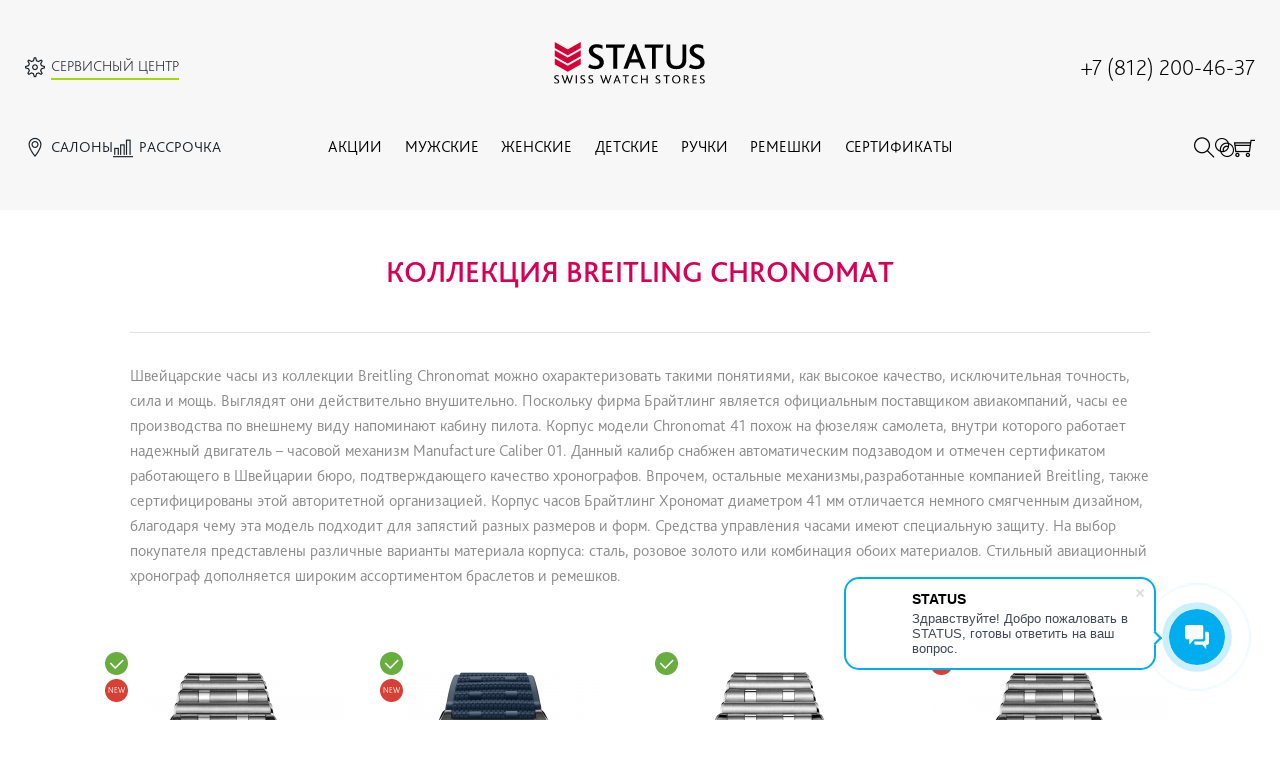

--- FILE ---
content_type: text/html; charset=utf-8
request_url: https://status-watch.ru/man/breitling/chronomat/
body_size: 9616
content:
<!DOCTYPE html>
<html class="no-js" lang="">
   <head >
      <meta charset="utf-8">
      <meta http-equiv="X-UA-Compatible" content="IE=edge,chrome=1">
      <title>
         Коллекция наручных часов Breitling (Брайтлинг)
      </title>

      

      <meta name="keywords" content=''>
      <meta name="description" content=''>

      <meta name="viewport" content="width=device-width, initial-scale=1">

      <link rel="stylesheet" href="/assets/css/vendor.css?ver=1.0.863">
      <link rel="stylesheet" href="/assets/css/multiple-select.css">
      <link rel="stylesheet" href="/assets/css/fotorama.css">
      <link rel="stylesheet" href="/assets/css/social-likes_birman.css">
      <link rel="stylesheet" href="/assets/css/remodal.css">
      <link rel="stylesheet" href="/assets/css/remodal-default-theme.css">        
    
      <link rel="stylesheet" href="/assets/fonts/themify/themify-icons.css">
      <link rel="stylesheet" href="/assets/fonts/status/status-icons.css?ver=1.0.863">
      
      <link rel="stylesheet" href="/assets/css/magic.min.css">
      <link rel="stylesheet" href="/assets/vendor/fancybox/jquery.fancybox.min.css">
      
      <link rel="stylesheet" type="text/css" href="/assets/vendor/tooltipster/css/tooltipster.bundle.min.css" />
      <link rel="stylesheet" type="text/css" href="/assets/vendor/tooltipster/css/plugins/tooltipster/sideTip/themes/tooltipster-sideTip-shadow.min.css" />

      <link rel="stylesheet" href="/assets/css/v1/plugins.css">
      <link rel="stylesheet" href="/assets/css/v1/grey.css">

      <link rel="stylesheet" href="/assets/css/screen.css?ver=1.0.863">
      <link rel="stylesheet" href="/assets/css/v1/screen.css?ver=1.0.863">

      <link rel="stylesheet" media="screen" href="/assets/css/site.css?ver=1.0.863" >
      <link href="/favicon.ico" rel="icon" type="image/x-icon" />

      <!--[if IE 9]>
      <script src="/assets/js/vendor/ie9/html5shiv.min.js"></script>
      <script src="/assets/js/vendor/ie9/css3-multi-column.js"></script>
      <link rel="stylesheet" href="/assets/css/ie9.css">
      <![endif]-->

      <script src="https://www.google.com/recaptcha/api.js?render=6Led7sAdAAAAABUnIrcaYdk_kW-_4i-nlKPNeUWL"></script>
<meta name="recaptchaSiteKey" content="6Led7sAdAAAAABUnIrcaYdk_kW-_4i-nlKPNeUWL">

   </head>

   <body>   

            <!-- Google Tag Manager (noscript) -->
      <noscript><iframe src="https://www.googletagmanager.com/ns.html?id=GTM-KHSTLQ"
                        height="0" width="0" style="display:none;visibility:hidden"></iframe></noscript>
      <!-- End Google Tag Manager (noscript) -->
 
 


      <div class="it-page">
         <div class="it-page-header it-header--js">
            <div class="container">
               <section class="_header_wrapper">
                  <div class="_top">
                     <div class="_service">
                        <a href="/service/" class="it-icon-label"><i class="ti-settings"></i> <span>Сервисный центр</span></a>
                     </div>
                     <div class="_logo">
                        <a href="/"><img src="/assets/i/v2/status_logo.svg" alt="Салоны швейцарских часов STATUS"/></a>
                     </div>
                     <div class="_phone">
                        <a class="mobile-phone-number-js" href="tel:+78122004637">+7 (812) 200-46-37</a>
                     </div>
                  </div>                                    
               </section>
            </div>

            <div class="it-header-bottom">
               <div class="container">
                  <div class="_wrapper">
                     <div class="_hamburger js--header__mobile__hamburger">
                        <i class="ti-menu"></i>
                     </div>
                     <div class="_logo">
                        <a href="/"><img src="/assets/i/v2/status_logo.svg" alt="Салоны швейцарских часов STATUS"/></a>
                     </div>     
                     <div class="_contacts">
                        <a href="/contacts/" class="it-icon-label"><i class="ti-location-pin"></i> <span>Салоны</span></a>
                        <a href="/installment/" class="it-icon-label"><i class="ti-bar-chart"></i> <span>Рассрочка</span></a>
                     </div>
                     <div class="_menu">
                        <ul>
   <li class=""><a href="/discount/">Акции</a></li>
   <li class=""  ><a href="/man/">Мужские</a>
      <div class="_menu_sub_container">
         <div class="container">
            <div class="_menu_columns">
               <div class="_menu_groups"> 
                  <div class="_menu_group __brands">
                     <div class="_menu_group_title">Бренд</div>
                     <div class="_menu_group_items">                 
                                                <a title="Мужские часы Perrelet" href="/man/?brand=_15_">Perrelet</a>
                                                <a title="Мужские часы Breitling" href="/man/?brand=_6_">Breitling</a>
                                                <a title="Мужские часы TAG Heuer" href="/man/?brand=_18_">TAG Heuer</a>
                                                <a title="Мужские часы Longines" href="/man/?brand=_10_">Longines</a>
                                                <a title="Мужские часы Rado" href="/man/?brand=_16_">Rado</a>
                                                <a title="Мужские часы Union Glashutte" href="/man/?brand=_25_">Union Glashutte</a>
                                                <a title="Мужские часы Maurice Lacroix" href="/man/?brand=_11_">Maurice Lacroix</a>
                                                <a title="Мужские часы Bomberg" href="/man/?brand=_71_">Bomberg</a>
                                                <a title="Мужские часы Frederique Constant" href="/man/?brand=_7_">Frederique Constant</a>
                                                <a title="Мужские часы Raymond Weil" href="/man/?brand=_17_">Raymond Weil</a>
                                                <a title="Мужские часы Hamilton" href="/man/?brand=_4_">Hamilton</a>
                                                <a title="Мужские часы Jaguar" href="/man/?brand=_67_">Jaguar</a>
                                                <a title="Мужские часы Certina" href="/man/?brand=_5_">Certina</a>
                                                <a title="Мужские часы Candino" href="/man/?brand=_72_">Candino</a>
                                                <a title="Мужские часы Tissot" href="/man/?brand=_20_">Tissot</a>
                                                <a title="Мужские часы Balmain" href="/man/?brand=_2_">Balmain</a>
                                                <a title="Мужские часы Casio" href="/man/?brand=_49_">Casio</a>
                                                <a title="Мужские часы Swatch" href="/man/?brand=_43_">Swatch</a>
                                             </div>
                  </div>

                  <div class="_menu_group __mech">
                     <div class="_menu_group_title">Механизм</div>
                     <div class="_menu_group_items">
                        <a class="_item" href="/man/?clockwork=4">Механические</a>
                        <a class="_item" href="/man/?clockwork=2">Кварцевые</a>
                     </div>                              
                  </div>                              

                  <div class="_menu_group __strap">
                     <div class="_menu_group_title">Браслет</div>
                     <div class="_menu_group_items">
                        <a class="_item" href="/man/?strap=1">На браслете</a>
                        <a class="_item" href="/man/?strap=2">На ремене</a>
                     </div>                              
                  </div>   
                  <div class="_menu_group __special">
                     <div class="_menu_group_title">Специальные</div>
                     <div class="_menu_group_items">
                        <a class="_item" href="/man/?discount=1">Со скидкой</a>
                        <a class="_item" href="/man/?available=1">В наличии</a>
                     </div>                              
                  </div>    
               </div>                              

               <div class="_featured_item">
                  <div class="_img">
                     <a href="https://status-watch.ru/man/tissot/t-trend_classic/T1374101104100/">
                        <img src="https://status-watch.ru/images/clock/med_60542.png">
                     </a>
                  </div>
                  <a class="_descr" href="https://status-watch.ru/man/tissot/t-trend_classic/T1374101104100/">
                     <div class="_brand">Tissot</div>
                     <div class="_collection">T-Classic</div>
                     <div class="_sku">T1374101104100</div>
                     <div class="_price">48 100 <i class="it-rub"></i></div>
                  </a>
               </div>

            </div>


         </div>          
      </div>           
   </li>
   <li class="" >
      <a href="/women/">Женские</a>
      <div class="_menu_sub_container">
         <div class="container">
            <div class="_menu_columns">
               <div class="_menu_groups">
                  <div class="_menu_group __brands">
                     <div class="_menu_group_title">Бренд</div>
                     <div class="_menu_group_items">
                                                <a title="Мужские часы Breitling" href="/women/?brand=_6_">Breitling</a>
                                                <a title="Мужские часы TAG Heuer" href="/women/?brand=_18_">TAG Heuer</a>
                                                <a title="Мужские часы Longines" href="/women/?brand=_10_">Longines</a>
                                                <a title="Мужские часы Rado" href="/women/?brand=_16_">Rado</a>
                                                <a title="Мужские часы Union Glashutte" href="/women/?brand=_25_">Union Glashutte</a>
                                                <a title="Мужские часы Maurice Lacroix" href="/women/?brand=_11_">Maurice Lacroix</a>
                                                <a title="Мужские часы Frederique Constant" href="/women/?brand=_7_">Frederique Constant</a>
                                                <a title="Мужские часы Raymond Weil" href="/women/?brand=_17_">Raymond Weil</a>
                                                <a title="Мужские часы Hamilton" href="/women/?brand=_4_">Hamilton</a>
                                                <a title="Мужские часы Jaguar" href="/women/?brand=_67_">Jaguar</a>
                                                <a title="Мужские часы Certina" href="/women/?brand=_5_">Certina</a>
                                                <a title="Мужские часы Candino" href="/women/?brand=_72_">Candino</a>
                                                <a title="Мужские часы Tissot" href="/women/?brand=_20_">Tissot</a>
                                                <a title="Мужские часы Balmain" href="/women/?brand=_2_">Balmain</a>
                                                <a title="Мужские часы Casio" href="/women/?brand=_49_">Casio</a>
                                                <a title="Мужские часы Swatch" href="/women/?brand=_43_">Swatch</a>
                                             </div> 
                  </div>
        

                  <div class="_menu_group __mech">
                     <div class="_menu_group_title">Механизм</div>
                     <div class="_menu_group_items">
                        <a class="_item" href="/women/?clockwork=4">Механические</a>
                        <a class="_item" href="/women/?clockwork=2">Кварцевые</a>
                     </div>                              
                  </div>                              

                  <div class="_menu_group __strap">
                     <div class="_menu_group_title">Браслет</div>
                     <div class="_menu_group_items">
                        <a class="_item" href="/women/?strap=1">На браслете</a>
                        <a class="_item" href="/women/?strap=2">На ремене</a>
                     </div>                                                                                                
                  </div>      
                  <div class="_menu_group __special">
                     <div class="_menu_group_title">Специальные</div>
                     <div class="_menu_group_items">
                        <a class="_item" href="/women/?discount=1">Со скидкой</a>
                        <a class="_item" href="/women/?available=1">В наличии</a>
                     </div>                              
                  </div>       
               </div>    


               <div class="_featured_item">
                  <div class="_img">
                     <a href="https://status-watch.ru/women/rado/rado_integral/r20228712/">
                        <img src="https://status-watch.ru/images/clock/med_6405.png">
                     </a>
                  </div>
                  <a class="_descr" href="https://status-watch.ru/women/rado/rado_integral/r20228712/">
                     <div class="_brand">Rado</div>
                     <div class="_collection">Integral</div>
                     <div class="_sku">R20228712</div>
                     <div class="_price">652 300 <i class="it-rub"></i></div>
                  </a>
               </div>

            </div>

         </div>                              
      </div>                              

   </li>

   <li class=""><a href="/childrens/">Детские</a></li>
   <li class="" ><a href="/accessories/">Ручки</a></li>
   <li class="" ><a href="/watchbands/">Ремешки</a></li>
   <li class="" ><a href="/certificate/">Сертификаты</a></li>               
</ul>                                             
                     </div>
                     <div class="_funcs">
                        <a title="Найти" class="_search catalogue__heading__search--js"><i class="ti-search"></i></a>
                        <a class="_compare" href="/compare/"  title="Сравнить"><i class="it-ti-icon-compare"></i><span data-count="0" class="header__nav__status__item__count--compare it-notify-label">0</span></a>
                        <a class="_cart" href="/cart/"  title="Корзина"><i class="ti-shopping-cart"></i><span data-count="0" class="header__nav__status__item__count--cart it-notify-label">0</span></a>

 

                     </div>
                  </div>
               </div>
            </div>
         </div>            

         <div class="it-page-content">
            
            
			<div class="catalogue">
				<h1 class="heading catalogue--brand">
					Коллекция Breitling Chronomat
				</h1>
				
				<div class="article"><p>Швейцарские часы из коллекции Breitling Chronomat можно охарактеризовать такими понятиями, как высокое качество, исключительная точность, сила и мощь. Выглядят они действительно внушительно. Поскольку фирма Брайтлинг является официальным поставщиком авиакомпаний, часы ее производства по внешнему виду напоминают кабину пилота. Корпус модели Chronomat 41 похож на фюзеляж самолета, внутри которого работает надежный двигатель &ndash; часовой механизм Manufacture Caliber 01. Данный калибр снабжен автоматическим подзаводом и отмечен сертификатом работающего в Швейцарии бюро, подтверждающего качество хронографов. Впрочем, остальные механизмы,разработанные компанией Breitling, также сертифицированы этой авторитетной организацией. Корпус часов Брайтлинг Хрономат диаметром 41 мм отличается немного смягченным дизайном, благодаря чему эта модель подходит для запястий разных размеров и форм. Средства управления часами имеют специальную защиту. На выбор покупателя представлены различные варианты материала корпуса: сталь, розовое золото или комбинация обоих материалов. Стильный авиационный хронограф дополняется широким ассортиментом браслетов и ремешков.</p>
</div>
			</div>	
				
			
				<div class="catalogue2__items" data-scope="list_items" >
					<div class="container"><div class="catalogue2__item" itemscope itemtype="http://schema.org/Product">
     				 
							<div class="catalogue2__item__status">
								

								

								<a href="#srav" class="catalogue2__item__compare to-compare--js" id="tov-57047-srav" ><span>Добавить в сравнение</span></a>

								<div class="catalogue2_items_features"><div class="catalogue2_items_availability" title="В наличии"></div><div class="it-bage it-bage-new" title="Новинка"></div></div>


								
							</div>
                     <meta itemprop="image" content=":///images/clock/i_57047.jpg">
                     <meta itemprop="name" content="Breitling AB0134101C1A1">
                     <meta itemprop="model" content="AB0134101C1A1">
                     <meta itemprop="sku" content="AB0134101C1A1">
                     <meta itemprop="mpn" content="AB0134101C1A1">
                     <meta itemprop="brand" content="Breitling">
                     <meta itemprop="category" content="man">                     
   						<div itemprop="description" class="hidden">Breitling AB0134101C1A1</div>                     


							<div class="catalogue2__item__picture" style="background-image: url(/images/clock/i_57047.jpg)">                     

								<a itemprop="url" class="a--block" href="/man/breitling/chronomat/ab0134101c1a1/" ></a>
							</div>
							<div class="catalogue2__item__data" itemprop="offers" itemscope itemtype="http://schema.org/Offer">
                    	  <meta itemprop="price" content="1008000">
                    	  <meta itemprop="priceCurrency" content="RUB">
                       <meta itemprop="availability" content="http://schema.org/InStock">
                       <link itemprop="url" href="/man/breitling/chronomat/ab0134101c1a1/">
                       <meta itemprop="priceValidUntil" content="2026-01-21T11:38:13+03:00">


                       <div class="catalogue2__item__data__brand">
									Breitling
								</div>
                        <div class="catalogue2__item__data__model_name">CHRONOMAT B01 42</div>
								<a href="/man/breitling/chronomat/ab0134101c1a1/" class="catalogue2__item__data__model" > 
									AB0134101C1A1
								</a>
								<div class="catalogue2__item__data__price">
									<span class="_price_value">1 008 000 Р</span>
								</div>
							</div>

							<div class="catalogue2__item__preview desktop js--item-preview" data-href="/mod/tovar/popup-preview.php?idd=57047">
								Быстрый просмотр
							</div>
						</div><div class="catalogue2__item" itemscope itemtype="http://schema.org/Product">
     				 
							<div class="catalogue2__item__status">
								

								

								<a href="#srav" class="catalogue2__item__compare to-compare--js" id="tov-62041-srav" ><span>Добавить в сравнение</span></a>

								<div class="catalogue2_items_features"><div class="catalogue2_items_availability" title="В наличии"></div><div class="it-bage it-bage-new" title="Новинка"></div></div>


								
							</div>
                     <meta itemprop="image" content=":///images/clock/i_62041.jpg">
                     <meta itemprop="name" content="Breitling AB0136161C1S1">
                     <meta itemprop="model" content="AB0136161C1S1">
                     <meta itemprop="sku" content="AB0136161C1S1">
                     <meta itemprop="mpn" content="AB0136161C1S1">
                     <meta itemprop="brand" content="Breitling">
                     <meta itemprop="category" content="man">                     
   						<div itemprop="description" class="hidden">Breitling AB0136161C1S1</div>                     


							<div class="catalogue2__item__picture" style="background-image: url(/images/clock/i_62041.jpg)">                     

								<a itemprop="url" class="a--block" href="/man/breitling/chronomat/ab0136161c1s1/" ></a>
							</div>
							<div class="catalogue2__item__data" itemprop="offers" itemscope itemtype="http://schema.org/Offer">
                    	  <meta itemprop="price" content="1052600">
                    	  <meta itemprop="priceCurrency" content="RUB">
                       <meta itemprop="availability" content="http://schema.org/InStock">
                       <link itemprop="url" href="/man/breitling/chronomat/ab0136161c1s1/">
                       <meta itemprop="priceValidUntil" content="2026-01-21T11:38:13+03:00">


                       <div class="catalogue2__item__data__brand">
									Breitling
								</div>
                        <div class="catalogue2__item__data__model_name">SUPER CHRONOMAT B01 44</div>
								<a href="/man/breitling/chronomat/ab0136161c1s1/" class="catalogue2__item__data__model" > 
									AB0136161C1S1
								</a>
								<div class="catalogue2__item__data__price">
									<span class="_price_value">1 052 600 Р</span>
								</div>
							</div>

							<div class="catalogue2__item__preview desktop js--item-preview" data-href="/mod/tovar/popup-preview.php?idd=62041">
								Быстрый просмотр
							</div>
						</div><div class="catalogue2__item" itemscope itemtype="http://schema.org/Product">
     				 
							<div class="catalogue2__item__status">
								

								

								<a href="#srav" class="catalogue2__item__compare to-compare--js" id="tov-67134-srav" ><span>Добавить в сравнение</span></a>

								<div class="catalogue2_items_features"><div class="catalogue2_items_availability" title="В наличии"></div></div>


								
							</div>
                     <meta itemprop="image" content=":///images/clock/i_67134.jpg">
                     <meta itemprop="name" content="Breitling A32398101L1A1">
                     <meta itemprop="model" content="A32398101L1A1">
                     <meta itemprop="sku" content="A32398101L1A1">
                     <meta itemprop="mpn" content="A32398101L1A1">
                     <meta itemprop="brand" content="Breitling">
                     <meta itemprop="category" content="man">                     
   						<div itemprop="description" class="hidden">Breitling A32398101L1A1</div>                     


							<div class="catalogue2__item__picture" style="background-image: url(/images/clock/i_67134.jpg)">                     

								<a itemprop="url" class="a--block" href="/man/breitling/chronomat/a32398101l1a1/" ></a>
							</div>
							<div class="catalogue2__item__data" itemprop="offers" itemscope itemtype="http://schema.org/Offer">
                    	  <meta itemprop="price" content="785400">
                    	  <meta itemprop="priceCurrency" content="RUB">
                       <meta itemprop="availability" content="http://schema.org/InStock">
                       <link itemprop="url" href="/man/breitling/chronomat/a32398101l1a1/">
                       <meta itemprop="priceValidUntil" content="2026-01-21T11:38:13+03:00">


                       <div class="catalogue2__item__data__brand">
									Breitling
								</div>
                        
								<a href="/man/breitling/chronomat/a32398101l1a1/" class="catalogue2__item__data__model" > 
									A32398101L1A1
								</a>
								<div class="catalogue2__item__data__price">
									<span class="_price_value">785 400 Р</span>
								</div>
							</div>

							<div class="catalogue2__item__preview desktop js--item-preview" data-href="/mod/tovar/popup-preview.php?idd=67134">
								Быстрый просмотр
							</div>
						</div><div class="catalogue2__item" itemscope itemtype="http://schema.org/Product">
     				 
							<div class="catalogue2__item__status">
								

								

								<a href="#srav" class="catalogue2__item__compare to-compare--js" id="tov-57048-srav" ><span>Добавить в сравнение</span></a>

								<div class="catalogue2_items_features"><div class="it-bage it-bage-new" title="Новинка"></div></div>


								
							</div>
                     <meta itemprop="image" content=":///images/clock/i_57048.jpg">
                     <meta itemprop="name" content="Breitling AB0134101G1A1">
                     <meta itemprop="model" content="AB0134101G1A1">
                     <meta itemprop="sku" content="AB0134101G1A1">
                     <meta itemprop="mpn" content="AB0134101G1A1">
                     <meta itemprop="brand" content="Breitling">
                     <meta itemprop="category" content="man">                     
   						<div itemprop="description" class="hidden">Breitling AB0134101G1A1</div>                     


							<div class="catalogue2__item__picture" style="background-image: url(/images/clock/i_57048.jpg)">                     

								<a itemprop="url" class="a--block" href="/man/breitling/chronomat/ab0134101g1a1/" ></a>
							</div>
							<div class="catalogue2__item__data" itemprop="offers" itemscope itemtype="http://schema.org/Offer">
                    	  <meta itemprop="price" content="969800">
                    	  <meta itemprop="priceCurrency" content="RUB">
                       <meta itemprop="availability" content="http://schema.org/PreOrder">
                       <link itemprop="url" href="/man/breitling/chronomat/ab0134101g1a1/">
                       <meta itemprop="priceValidUntil" content="2026-01-21T11:38:13+03:00">


                       <div class="catalogue2__item__data__brand">
									Breitling
								</div>
                        <div class="catalogue2__item__data__model_name">CHRONOMAT B01 42</div>
								<a href="/man/breitling/chronomat/ab0134101g1a1/" class="catalogue2__item__data__model" > 
									AB0134101G1A1
								</a>
								<div class="catalogue2__item__data__price">
									<span class="_price_value">969 800 Р</span>
								</div>
							</div>

							<div class="catalogue2__item__preview desktop js--item-preview" data-href="/mod/tovar/popup-preview.php?idd=57048">
								Быстрый просмотр
							</div>
						</div><div class="catalogue2__item" itemscope itemtype="http://schema.org/Product">
     				 
							<div class="catalogue2__item__status">
								

								

								<a href="#srav" class="catalogue2__item__compare to-compare--js" id="tov-57049-srav" ><span>Добавить в сравнение</span></a>

								<div class="catalogue2_items_features"><div class="it-bage it-bage-new" title="Новинка"></div></div>


								
							</div>
                     <meta itemprop="image" content=":///images/clock/i_57049.jpg">
                     <meta itemprop="name" content="Breitling AB0134101K1A1">
                     <meta itemprop="model" content="AB0134101K1A1">
                     <meta itemprop="sku" content="AB0134101K1A1">
                     <meta itemprop="mpn" content="AB0134101K1A1">
                     <meta itemprop="brand" content="Breitling">
                     <meta itemprop="category" content="man">                     
   						<div itemprop="description" class="hidden">Breitling AB0134101K1A1</div>                     


							<div class="catalogue2__item__picture" style="background-image: url(/images/clock/i_57049.jpg)">                     

								<a itemprop="url" class="a--block" href="/man/breitling/chronomat/ab0134101k1a1/" ></a>
							</div>
							<div class="catalogue2__item__data" itemprop="offers" itemscope itemtype="http://schema.org/Offer">
                    	  <meta itemprop="price" content="969800">
                    	  <meta itemprop="priceCurrency" content="RUB">
                       <meta itemprop="availability" content="http://schema.org/PreOrder">
                       <link itemprop="url" href="/man/breitling/chronomat/ab0134101k1a1/">
                       <meta itemprop="priceValidUntil" content="2026-01-21T11:38:13+03:00">


                       <div class="catalogue2__item__data__brand">
									Breitling
								</div>
                        <div class="catalogue2__item__data__model_name">CHRONOMAT B01 42</div>
								<a href="/man/breitling/chronomat/ab0134101k1a1/" class="catalogue2__item__data__model" > 
									AB0134101K1A1
								</a>
								<div class="catalogue2__item__data__price">
									<span class="_price_value">969 800 Р</span>
								</div>
							</div>

							<div class="catalogue2__item__preview desktop js--item-preview" data-href="/mod/tovar/popup-preview.php?idd=57049">
								Быстрый просмотр
							</div>
						</div><div class="catalogue2__item" itemscope itemtype="http://schema.org/Product">
     				 
							<div class="catalogue2__item__status">
								

								

								<a href="#srav" class="catalogue2__item__compare to-compare--js" id="tov-57051-srav" ><span>Добавить в сравнение</span></a>

								<div class="catalogue2_items_features"><div class="it-bage it-bage-new" title="Новинка"></div></div>


								
							</div>
                     <meta itemprop="image" content=":///images/clock/i_57051.jpg">
                     <meta itemprop="name" content="Breitling AB01343A1L1A1">
                     <meta itemprop="model" content="AB01343A1L1A1">
                     <meta itemprop="sku" content="AB01343A1L1A1">
                     <meta itemprop="mpn" content="AB01343A1L1A1">
                     <meta itemprop="brand" content="Breitling">
                     <meta itemprop="category" content="man">                     
   						<div itemprop="description" class="hidden">Breitling AB01343A1L1A1</div>                     


							<div class="catalogue2__item__picture" style="background-image: url(/images/clock/i_57051.jpg)">                     

								<a itemprop="url" class="a--block" href="/man/breitling/chronomat/ab01343a1l1a1/" ></a>
							</div>
							<div class="catalogue2__item__data" itemprop="offers" itemscope itemtype="http://schema.org/Offer">
                    	  <meta itemprop="price" content="872800">
                    	  <meta itemprop="priceCurrency" content="RUB">
                       <meta itemprop="availability" content="http://schema.org/PreOrder">
                       <link itemprop="url" href="/man/breitling/chronomat/ab01343a1l1a1/">
                       <meta itemprop="priceValidUntil" content="2026-01-21T11:38:13+03:00">


                       <div class="catalogue2__item__data__brand">
									Breitling
								</div>
                        <div class="catalogue2__item__data__model_name">CHRONOMAT B01 42 BENTLEY</div>
								<a href="/man/breitling/chronomat/ab01343a1l1a1/" class="catalogue2__item__data__model" > 
									AB01343A1L1A1
								</a>
								<div class="catalogue2__item__data__price">
									<span class="_price_value">872 800 Р</span>
								</div>
							</div>

							<div class="catalogue2__item__preview desktop js--item-preview" data-href="/mod/tovar/popup-preview.php?idd=57051">
								Быстрый просмотр
							</div>
						</div><div class="catalogue2__item" itemscope itemtype="http://schema.org/Product">
     				 
							<div class="catalogue2__item__status">
								

								

								<a href="#srav" class="catalogue2__item__compare to-compare--js" id="tov-57052-srav" ><span>Добавить в сравнение</span></a>

								<div class="catalogue2_items_features"><div class="it-bage it-bage-new" title="Новинка"></div></div>


								
							</div>
                     <meta itemprop="image" content=":///images/clock/i_57052.jpg">
                     <meta itemprop="name" content="Breitling AB01344A1C1A1">
                     <meta itemprop="model" content="AB01344A1C1A1">
                     <meta itemprop="sku" content="AB01344A1C1A1">
                     <meta itemprop="mpn" content="AB01344A1C1A1">
                     <meta itemprop="brand" content="Breitling">
                     <meta itemprop="category" content="man">                     
   						<div itemprop="description" class="hidden">Breitling AB01344A1C1A1</div>                     


							<div class="catalogue2__item__picture" style="background-image: url(/images/clock/i_57052.jpg)">                     

								<a itemprop="url" class="a--block" href="/man/breitling/chronomat/ab01344a1c1a1/" ></a>
							</div>
							<div class="catalogue2__item__data" itemprop="offers" itemscope itemtype="http://schema.org/Offer">
                    	  <meta itemprop="price" content="988200">
                    	  <meta itemprop="priceCurrency" content="RUB">
                       <meta itemprop="availability" content="http://schema.org/PreOrder">
                       <link itemprop="url" href="/man/breitling/chronomat/ab01344a1c1a1/">
                       <meta itemprop="priceValidUntil" content="2026-01-21T11:38:13+03:00">


                       <div class="catalogue2__item__data__brand">
									Breitling
								</div>
                        <div class="catalogue2__item__data__model_name">CHRONOMAT B01 42 FRECCE TRICOLORI LIMITED EDITION</div>
								<a href="/man/breitling/chronomat/ab01344a1c1a1/" class="catalogue2__item__data__model" > 
									AB01344A1C1A1
								</a>
								<div class="catalogue2__item__data__price">
									<span class="_price_value">988 200 Р</span>
								</div>
							</div>

							<div class="catalogue2__item__preview desktop js--item-preview" data-href="/mod/tovar/popup-preview.php?idd=57052">
								Быстрый просмотр
							</div>
						</div><div class="catalogue2__item" itemscope itemtype="http://schema.org/Product">
     				 
							<div class="catalogue2__item__status">
								

								

								<a href="#srav" class="catalogue2__item__compare to-compare--js" id="tov-57055-srav" ><span>Добавить в сравнение</span></a>

								<div class="catalogue2_items_features"><div class="it-bage it-bage-new" title="Новинка"></div></div>


								
							</div>
                     <meta itemprop="image" content=":///images/clock/i_57055.jpg">
                     <meta itemprop="name" content="Breitling UB0134101B1U1">
                     <meta itemprop="model" content="UB0134101B1U1">
                     <meta itemprop="sku" content="UB0134101B1U1">
                     <meta itemprop="mpn" content="UB0134101B1U1">
                     <meta itemprop="brand" content="Breitling">
                     <meta itemprop="category" content="man">                     
   						<div itemprop="description" class="hidden">Breitling UB0134101B1U1</div>                     


							<div class="catalogue2__item__picture" style="background-image: url(/images/clock/i_57055.jpg)">                     

								<a itemprop="url" class="a--block" href="/man/breitling/chronomat/ub0134101b1u1/" ></a>
							</div>
							<div class="catalogue2__item__data" itemprop="offers" itemscope itemtype="http://schema.org/Offer">
                    	  <meta itemprop="price" content="1451600">
                    	  <meta itemprop="priceCurrency" content="RUB">
                       <meta itemprop="availability" content="http://schema.org/PreOrder">
                       <link itemprop="url" href="/man/breitling/chronomat/ub0134101b1u1/">
                       <meta itemprop="priceValidUntil" content="2026-01-21T11:38:13+03:00">


                       <div class="catalogue2__item__data__brand">
									Breitling
								</div>
                        <div class="catalogue2__item__data__model_name">CHRONOMAT B01 42</div>
								<a href="/man/breitling/chronomat/ub0134101b1u1/" class="catalogue2__item__data__model" > 
									UB0134101B1U1
								</a>
								<div class="catalogue2__item__data__price">
									<span class="_price_value">1 451 600 Р</span>
								</div>
							</div>

							<div class="catalogue2__item__preview desktop js--item-preview" data-href="/mod/tovar/popup-preview.php?idd=57055">
								Быстрый просмотр
							</div>
						</div><div class="catalogue2__item" itemscope itemtype="http://schema.org/Product">
     				 
							<div class="catalogue2__item__status">
								

								

								<a href="#srav" class="catalogue2__item__compare to-compare--js" id="tov-62037-srav" ><span>Добавить в сравнение</span></a>

								<div class="catalogue2_items_features"><div class="it-bage it-bage-new" title="Новинка"></div></div>


								
							</div>
                     <meta itemprop="image" content=":///images/clock/i_62037.jpg">
                     <meta itemprop="name" content="Breitling AB0136251B1A1">
                     <meta itemprop="model" content="AB0136251B1A1">
                     <meta itemprop="sku" content="AB0136251B1A1">
                     <meta itemprop="mpn" content="AB0136251B1A1">
                     <meta itemprop="brand" content="Breitling">
                     <meta itemprop="category" content="man">                     
   						<div itemprop="description" class="hidden">Breitling AB0136251B1A1</div>                     


							<div class="catalogue2__item__picture" style="background-image: url(/images/clock/i_62037.jpg)">                     

								<a itemprop="url" class="a--block" href="/man/breitling/chronomat/ab0136251b1a1/" ></a>
							</div>
							<div class="catalogue2__item__data" itemprop="offers" itemscope itemtype="http://schema.org/Offer">
                    	  <meta itemprop="price" content="955200">
                    	  <meta itemprop="priceCurrency" content="RUB">
                       <meta itemprop="availability" content="http://schema.org/PreOrder">
                       <link itemprop="url" href="/man/breitling/chronomat/ab0136251b1a1/">
                       <meta itemprop="priceValidUntil" content="2026-01-21T11:38:13+03:00">


                       <div class="catalogue2__item__data__brand">
									Breitling
								</div>
                        <div class="catalogue2__item__data__model_name">SUPER CHRONOMAT B01 44</div>
								<a href="/man/breitling/chronomat/ab0136251b1a1/" class="catalogue2__item__data__model" > 
									AB0136251B1A1
								</a>
								<div class="catalogue2__item__data__price">
									<span class="_price_value">955 200 Р</span>
								</div>
							</div>

							<div class="catalogue2__item__preview desktop js--item-preview" data-href="/mod/tovar/popup-preview.php?idd=62037">
								Быстрый просмотр
							</div>
						</div><div class="catalogue2__item" itemscope itemtype="http://schema.org/Product">
     				 
							<div class="catalogue2__item__status">
								

								

								<a href="#srav" class="catalogue2__item__compare to-compare--js" id="tov-62039-srav" ><span>Добавить в сравнение</span></a>

								<div class="catalogue2_items_features"><div class="it-bage it-bage-new" title="Новинка"></div></div>


								
							</div>
                     <meta itemprop="image" content=":///images/clock/i_62039.jpg">
                     <meta itemprop="name" content="Breitling AB0136251B1S1">
                     <meta itemprop="model" content="AB0136251B1S1">
                     <meta itemprop="sku" content="AB0136251B1S1">
                     <meta itemprop="mpn" content="AB0136251B1S1">
                     <meta itemprop="brand" content="Breitling">
                     <meta itemprop="category" content="man">                     
   						<div itemprop="description" class="hidden">Breitling AB0136251B1S1</div>                     


							<div class="catalogue2__item__picture" style="background-image: url(/images/clock/i_62039.jpg)">                     

								<a itemprop="url" class="a--block" href="/man/breitling/chronomat/ab0136251b1s1/" ></a>
							</div>
							<div class="catalogue2__item__data" itemprop="offers" itemscope itemtype="http://schema.org/Offer">
                    	  <meta itemprop="price" content="1052600">
                    	  <meta itemprop="priceCurrency" content="RUB">
                       <meta itemprop="availability" content="http://schema.org/PreOrder">
                       <link itemprop="url" href="/man/breitling/chronomat/ab0136251b1s1/">
                       <meta itemprop="priceValidUntil" content="2026-01-21T11:38:13+03:00">


                       <div class="catalogue2__item__data__brand">
									Breitling
								</div>
                        <div class="catalogue2__item__data__model_name">SUPER CHRONOMAT B01 44</div>
								<a href="/man/breitling/chronomat/ab0136251b1s1/" class="catalogue2__item__data__model" > 
									AB0136251B1S1
								</a>
								<div class="catalogue2__item__data__price">
									<span class="_price_value">1 052 600 Р</span>
								</div>
							</div>

							<div class="catalogue2__item__preview desktop js--item-preview" data-href="/mod/tovar/popup-preview.php?idd=62039">
								Быстрый просмотр
							</div>
						</div><div class="catalogue2__item" itemscope itemtype="http://schema.org/Product">
     				 
							<div class="catalogue2__item__status">
								

								

								<a href="#srav" class="catalogue2__item__compare to-compare--js" id="tov-62040-srav" ><span>Добавить в сравнение</span></a>

								<div class="catalogue2_items_features"><div class="it-bage it-bage-new" title="Новинка"></div></div>


								
							</div>
                     <meta itemprop="image" content=":///images/clock/i_62040.jpg">
                     <meta itemprop="name" content="Breitling AB0136161C1A1">
                     <meta itemprop="model" content="AB0136161C1A1">
                     <meta itemprop="sku" content="AB0136161C1A1">
                     <meta itemprop="mpn" content="AB0136161C1A1">
                     <meta itemprop="brand" content="Breitling">
                     <meta itemprop="category" content="man">                     
   						<div itemprop="description" class="hidden">Breitling AB0136161C1A1</div>                     


							<div class="catalogue2__item__picture" style="background-image: url(/images/clock/i_62040.jpg)">                     

								<a itemprop="url" class="a--block" href="/man/breitling/chronomat/ab0136161c1a1/" ></a>
							</div>
							<div class="catalogue2__item__data" itemprop="offers" itemscope itemtype="http://schema.org/Offer">
                    	  <meta itemprop="price" content="1061300">
                    	  <meta itemprop="priceCurrency" content="RUB">
                       <meta itemprop="availability" content="http://schema.org/PreOrder">
                       <link itemprop="url" href="/man/breitling/chronomat/ab0136161c1a1/">
                       <meta itemprop="priceValidUntil" content="2026-01-21T11:38:13+03:00">


                       <div class="catalogue2__item__data__brand">
									Breitling
								</div>
                        <div class="catalogue2__item__data__model_name">SUPER CHRONOMAT B01 44</div>
								<a href="/man/breitling/chronomat/ab0136161c1a1/" class="catalogue2__item__data__model" > 
									AB0136161C1A1
								</a>
								<div class="catalogue2__item__data__price">
									<span class="_price_value">1 061 300 Р</span>
								</div>
							</div>

							<div class="catalogue2__item__preview desktop js--item-preview" data-href="/mod/tovar/popup-preview.php?idd=62040">
								Быстрый просмотр
							</div>
						</div><div class="catalogue2__item" itemscope itemtype="http://schema.org/Product">
     				 
							<div class="catalogue2__item__status">
								

								

								<a href="#srav" class="catalogue2__item__compare to-compare--js" id="tov-62042-srav" ><span>Добавить в сравнение</span></a>

								


								
							</div>
                     <meta itemprop="image" content=":///images/clock/i_62042.png">
                     <meta itemprop="name" content="Breitling I19320251B1A1">
                     <meta itemprop="model" content="I19320251B1A1">
                     <meta itemprop="sku" content="I19320251B1A1">
                     <meta itemprop="mpn" content="I19320251B1A1">
                     <meta itemprop="brand" content="Breitling">
                     <meta itemprop="category" content="man">                     
   						<div itemprop="description" class="hidden">Breitling I19320251B1A1</div>                     


							<div class="catalogue2__item__picture" style="background-image: url(/images/clock/i_62042.png)">                     

								<a itemprop="url" class="a--block" href="/man/breitling/chronomat/i19320251b1a1/" ></a>
							</div>
							<div class="catalogue2__item__data" itemprop="offers" itemscope itemtype="http://schema.org/Offer">
                    	  <meta itemprop="price" content="1817600">
                    	  <meta itemprop="priceCurrency" content="RUB">
                       <meta itemprop="availability" content="http://schema.org/PreOrder">
                       <link itemprop="url" href="/man/breitling/chronomat/i19320251b1a1/">
                       <meta itemprop="priceValidUntil" content="2026-01-21T11:38:13+03:00">


                       <div class="catalogue2__item__data__brand">
									Breitling
								</div>
                        <div class="catalogue2__item__data__model_name">SUPER CHRONOMAT 44 FOUR-YEAR CALENDAR</div>
								<a href="/man/breitling/chronomat/i19320251b1a1/" class="catalogue2__item__data__model" > 
									I19320251B1A1
								</a>
								<div class="catalogue2__item__data__price">
									<span class="_price_value">1 817 600 Р</span>
								</div>
							</div>

							<div class="catalogue2__item__preview desktop js--item-preview" data-href="/mod/tovar/popup-preview.php?idd=62042">
								Быстрый просмотр
							</div>
						</div><div class="catalogue2__item" itemscope itemtype="http://schema.org/Product">
     				 
							<div class="catalogue2__item__status">
								

								

								<a href="#srav" class="catalogue2__item__compare to-compare--js" id="tov-62043-srav" ><span>Добавить в сравнение</span></a>

								<div class="catalogue2_items_features"><div class="it-bage it-bage-new" title="Новинка"></div></div>


								
							</div>
                     <meta itemprop="image" content=":///images/clock/i_62043.jpg">
                     <meta itemprop="name" content="Breitling I19320251B1S1">
                     <meta itemprop="model" content="I19320251B1S1">
                     <meta itemprop="sku" content="I19320251B1S1">
                     <meta itemprop="mpn" content="I19320251B1S1">
                     <meta itemprop="brand" content="Breitling">
                     <meta itemprop="category" content="man">                     
   						<div itemprop="description" class="hidden">Breitling I19320251B1S1</div>                     


							<div class="catalogue2__item__picture" style="background-image: url(/images/clock/i_62043.jpg)">                     

								<a itemprop="url" class="a--block" href="/man/breitling/chronomat/i19320251b1s1/" ></a>
							</div>
							<div class="catalogue2__item__data" itemprop="offers" itemscope itemtype="http://schema.org/Offer">
                    	  <meta itemprop="price" content="1744400">
                    	  <meta itemprop="priceCurrency" content="RUB">
                       <meta itemprop="availability" content="http://schema.org/PreOrder">
                       <link itemprop="url" href="/man/breitling/chronomat/i19320251b1s1/">
                       <meta itemprop="priceValidUntil" content="2026-01-21T11:38:13+03:00">


                       <div class="catalogue2__item__data__brand">
									Breitling
								</div>
                        <div class="catalogue2__item__data__model_name">SUPER CHRONOMAT 44 FOUR-YEAR CALENDAR</div>
								<a href="/man/breitling/chronomat/i19320251b1s1/" class="catalogue2__item__data__model" > 
									I19320251B1S1
								</a>
								<div class="catalogue2__item__data__price">
									<span class="_price_value">1 744 400 Р</span>
								</div>
							</div>

							<div class="catalogue2__item__preview desktop js--item-preview" data-href="/mod/tovar/popup-preview.php?idd=62043">
								Быстрый просмотр
							</div>
						</div><div class="catalogue2__item" itemscope itemtype="http://schema.org/Product">
     				 
							<div class="catalogue2__item__status">
								

								

								<a href="#srav" class="catalogue2__item__compare to-compare--js" id="tov-62044-srav" ><span>Добавить в сравнение</span></a>

								<div class="catalogue2_items_features"><div class="it-bage it-bage-new" title="Новинка"></div></div>


								
							</div>
                     <meta itemprop="image" content=":///images/clock/i_62044.jpg">
                     <meta itemprop="name" content="Breitling U19320161C1U1">
                     <meta itemprop="model" content="U19320161C1U1">
                     <meta itemprop="sku" content="U19320161C1U1">
                     <meta itemprop="mpn" content="U19320161C1U1">
                     <meta itemprop="brand" content="Breitling">
                     <meta itemprop="category" content="man">                     
   						<div itemprop="description" class="hidden">Breitling U19320161C1U1</div>                     


							<div class="catalogue2__item__picture" style="background-image: url(/images/clock/i_62044.jpg)">                     

								<a itemprop="url" class="a--block" href="/man/breitling/chronomat/u19320161c1u1/" ></a>
							</div>
							<div class="catalogue2__item__data" itemprop="offers" itemscope itemtype="http://schema.org/Offer">
                    	  <meta itemprop="price" content="2061500">
                    	  <meta itemprop="priceCurrency" content="RUB">
                       <meta itemprop="availability" content="http://schema.org/PreOrder">
                       <link itemprop="url" href="/man/breitling/chronomat/u19320161c1u1/">
                       <meta itemprop="priceValidUntil" content="2026-01-21T11:38:13+03:00">


                       <div class="catalogue2__item__data__brand">
									Breitling
								</div>
                        <div class="catalogue2__item__data__model_name">SUPER CHRONOMAT 44 FOUR-YEAR CALENDAR</div>
								<a href="/man/breitling/chronomat/u19320161c1u1/" class="catalogue2__item__data__model" > 
									U19320161C1U1
								</a>
								<div class="catalogue2__item__data__price">
									<span class="_price_value">2 061 500 Р</span>
								</div>
							</div>

							<div class="catalogue2__item__preview desktop js--item-preview" data-href="/mod/tovar/popup-preview.php?idd=62044">
								Быстрый просмотр
							</div>
						</div><div class="catalogue2__item" itemscope itemtype="http://schema.org/Product">
     				 
							<div class="catalogue2__item__status">
								

								

								<a href="#srav" class="catalogue2__item__compare to-compare--js" id="tov-62045-srav" ><span>Добавить в сравнение</span></a>

								<div class="catalogue2_items_features"><div class="it-bage it-bage-new" title="Новинка"></div></div>


								
							</div>
                     <meta itemprop="image" content=":///images/clock/i_62045.png">
                     <meta itemprop="name" content="Breitling U19320161C1S1">
                     <meta itemprop="model" content="U19320161C1S1">
                     <meta itemprop="sku" content="U19320161C1S1">
                     <meta itemprop="mpn" content="U19320161C1S1">
                     <meta itemprop="brand" content="Breitling">
                     <meta itemprop="category" content="man">                     
   						<div itemprop="description" class="hidden">Breitling U19320161C1S1</div>                     


							<div class="catalogue2__item__picture" style="background-image: url(/images/clock/i_62045.png)">                     

								<a itemprop="url" class="a--block" href="/man/breitling/chronomat/u19320161c1s1/" ></a>
							</div>
							<div class="catalogue2__item__data" itemprop="offers" itemscope itemtype="http://schema.org/Offer">
                    	  <meta itemprop="price" content="1890800">
                    	  <meta itemprop="priceCurrency" content="RUB">
                       <meta itemprop="availability" content="http://schema.org/PreOrder">
                       <link itemprop="url" href="/man/breitling/chronomat/u19320161c1s1/">
                       <meta itemprop="priceValidUntil" content="2026-01-21T11:38:13+03:00">


                       <div class="catalogue2__item__data__brand">
									Breitling
								</div>
                        <div class="catalogue2__item__data__model_name">SUPER CHRONOMAT 44 FOUR-YEAR CALENDAR</div>
								<a href="/man/breitling/chronomat/u19320161c1s1/" class="catalogue2__item__data__model" > 
									U19320161C1S1
								</a>
								<div class="catalogue2__item__data__price">
									<span class="_price_value">1 890 800 Р</span>
								</div>
							</div>

							<div class="catalogue2__item__preview desktop js--item-preview" data-href="/mod/tovar/popup-preview.php?idd=62045">
								Быстрый просмотр
							</div>
						</div>
					</div>
				</div>
			
			<div class="catalogue">
						
			</div>					
            	
		<div class="filter filter--js">
      <button data-remodal-action="close" class="remodal-close"></button>
			<h2 class="heading">
				Поиск
			</h2> 

			<form action="/search/" method="post" id="iwix_form" class="filter__form--js">
				<fieldset>
				
            		<div class="row row--price">	 
								<div class="row">
									<input class="custom--input" type="text" name="pod_art" autofocus placeholder="Референс" />
                           </div>
							</div>

					<div class="columns filter__columns">
						<div class="column column--20">
							<div class="filter__heading">
								Пол:
							</div>

							<div class="filter__params">
								<div class="row">
									<label><input type="checkbox" class="checkbox--custom checkbox--custom--any" value="0" name="pod_pol[0]" checked />Любые</label>
								</div>
								<div class="row">
									<label><input type="checkbox" class="checkbox--custom" value="1" name="pod_pol[1]" />Мужские</label>
								</div>
								<div class="row">
									<label><input type="checkbox" class="checkbox--custom" value="2" name="pod_pol[2]" />Женские</label>
								</div>
								<div class="row">
									<label><input type="checkbox" class="checkbox--custom" value="6" name="pod_pol[6]" />Детские</label>
								</div>
							</div>
						</div><div class="column column--20">
							<div class="filter__heading">
								Механизм:
							</div>

							<div class="filter__params">
								<div class="row">
									<label><input type="checkbox" class="checkbox--custom checkbox--custom--any" value="0" name="pod_meh[0]" checked />Любые</label>
								</div>
								<div class="row">
									<label><input type="checkbox" class="checkbox--custom" value="4" name="pod_meh[1]" />Механический</label>
								</div>
								<div class="row">
									<label><input type="checkbox" class="checkbox--custom" value="2" name="pod_meh[2]" />Кварцевый</label>
								</div>
								<div class="row">
									<label><input type="checkbox" class="checkbox--custom" value="3" name="pod_meh[3]" />Автокварцевый</label>
								</div>
							</div>
						</div><div class="column column--20">
							<div class="filter__heading">
								Форма:
							</div>

							<div class="filter__params">
								<div class="row">
									<label><input type="checkbox" class="checkbox--custom checkbox--custom--any" value="0" name="pod_forma[0]" checked />Любые</label>
								</div>
								<div class="row">
									<label><input type="checkbox" class="checkbox--custom" value="1" name="pod_forma[1]" />Круглые</label>
								</div>
								<div class="row">
									<label><input type="checkbox" class="checkbox--custom" value="2" name="pod_forma[2]" />Прямоугольные</label>
								</div>
								<div class="row">
									<label><input type="checkbox" class="checkbox--custom" value="5" name="pod_forma[5]" />Другие</label>
								</div>
							</div>
						</div><div class="column column--20">
							<div class="filter__heading">
								Диаметр:
							</div>

							<div class="filter__params">
								<div class="row">
									<label><input type="checkbox" class="checkbox--custom checkbox--custom--any" value="0" name="pod_diam[0]" checked />Любой</label>
								</div>
								<div class="row">
									<label><input type="checkbox" class="checkbox--custom" value="1" name="pod_diam[1]" />21-30</label>
								</div>
								<div class="row">
									<label><input type="checkbox" class="checkbox--custom" value="2" name="pod_diam[2]" />31-40</label>
								</div>
								<div class="row">
									<label><input type="checkbox" class="checkbox--custom" value="3" name="pod_diam[3]" />41-55</label>
								</div>
							</div>
						</div><div class="column column--20">
							<div class="filter__heading">
								Стиль:
							</div>

							<div class="filter__params">
								<div class="row">
									<label><input type="checkbox" class="checkbox--custom checkbox--custom--any" value="0" name="pod_style[0]"  checked />Любой</label>
								</div>
								
										<div class="row">
											<label><input type="checkbox" class="checkbox--custom" value="2" name="pod_style[2]" />Классика</label>
										</div>
										<div class="row">
											<label><input type="checkbox" class="checkbox--custom" value="1" name="pod_style[1]" />Спорт</label>
										</div>
										<div class="row">
											<label><input type="checkbox" class="checkbox--custom" value="3" name="pod_style[3]" />Фэшн</label>
										</div>
										<div class="row">
											<label><input type="checkbox" class="checkbox--custom" value="5" name="pod_style[5]" />Другое</label>
										</div>
							</div>
						</div>
					</div>

					<div class="columns filter__columns ">
						<div class="column column--20 _brands">
							<div class="filter__heading">
								Бренд:
							</div>

							<div class="filter__params">
								<div class="row">
									<label><input type="checkbox" class="checkbox--custom checkbox--custom--any" value="0" name="pod_brand[0]"  checked />Любой</label>
								</div>
								
			<div class="row">
				<label><input type="checkbox" class="checkbox--custom" value="66" name="pod_brand[66]" />Baume & Mercier</label>
			</div>
			<div class="row">
				<label><input type="checkbox" class="checkbox--custom" value="6" name="pod_brand[6]" />Breitling</label>
			</div>
			<div class="row">
				<label><input type="checkbox" class="checkbox--custom" value="18" name="pod_brand[18]" />TAG Heuer</label>
			</div>
			<div class="row">
				<label><input type="checkbox" class="checkbox--custom" value="10" name="pod_brand[10]" />Longines</label>
			</div>
			<div class="row">
				<label><input type="checkbox" class="checkbox--custom" value="16" name="pod_brand[16]" />Rado</label>
			</div>
			<div class="row">
				<label><input type="checkbox" class="checkbox--custom" value="11" name="pod_brand[11]" />Maurice Lacroix</label>
			</div>
			<div class="row">
				<label><input type="checkbox" class="checkbox--custom" value="7" name="pod_brand[7]" />Frederique Constant</label>
			</div>
			<div class="row">
				<label><input type="checkbox" class="checkbox--custom" value="4" name="pod_brand[4]" />Hamilton</label>
			</div>
			<div class="row">
				<label><input type="checkbox" class="checkbox--custom" value="5" name="pod_brand[5]" />Certina</label>
			</div>
			<div class="row">
				<label><input type="checkbox" class="checkbox--custom" value="20" name="pod_brand[20]" />Tissot</label>
			</div>
			<div class="row">
				<label><input type="checkbox" class="checkbox--custom" value="2" name="pod_brand[2]" />Balmain</label>
			</div>
			<div class="row">
				<label><input type="checkbox" class="checkbox--custom" value="43" name="pod_brand[43]" />Swatch</label>
			</div>
			<div class="row">
				<label><input type="checkbox" class="checkbox--custom" value="49" name="pod_brand[49]" />Casio</label>
			</div>
			<div class="row">
				<label><input type="checkbox" class="checkbox--custom" value="45" name="pod_brand[45]" />FLIK FLAK</label>
			</div>
							</div>
						</div><div class="column column--20">


                     <div class="filter__heading">
								Ремень/Браслет:
							</div>

							<div class="filter__params">
								<div class="row">
									<label><input type="checkbox" class="checkbox--custom checkbox--custom--any" value="0" name="pod_remen[0]" checked />Любые</label>
								</div>
								<div class="row">
									<label><input type="checkbox" class="checkbox--custom" value="1" name="pod_remen[1]" />Браслет</label>
								</div>
								<div class="row">
									<label><input type="checkbox" class="checkbox--custom" value="2" name="pod_remen[2]" />Ремень</label>
								</div>
							</div>

                     <div class="filter__heading">
								Корпус:
							</div>

							<div class="filter__params filter__params_short">
								<div class="row">
									<label><input type="checkbox" class="checkbox--custom checkbox--custom--any" value="0" name="pod_korpus[0]" checked />Любые</label>
								</div>
								
										<div class="row">
											<label><input type="checkbox" class="checkbox--custom" value="1" name="pod_korpus[1]" />Золото</label>
										</div>
										<div class="row">
											<label><input type="checkbox" class="checkbox--custom" value="4" name="pod_korpus[4]" />Керамика</label>
										</div>
										<div class="row">
											<label><input type="checkbox" class="checkbox--custom" value="5" name="pod_korpus[5]" />Позолота</label>
										</div>
										<div class="row">
											<label><input type="checkbox" class="checkbox--custom" value="2" name="pod_korpus[2]" />Сталь</label>
										</div>
										<div class="row">
											<label><input type="checkbox" class="checkbox--custom" value="3" name="pod_korpus[3]" />Титан</label>
										</div>
										<div class="row">
											<label><input type="checkbox" class="checkbox--custom" value="6" name="pod_korpus[6]" />Другое</label>
										</div>
							</div>
						</div> 

                  <div class="column column--20">


                     <div class="filter__heading">
                           Наличие:
                        </div>

                        <div class="filter__params"> 
                            <div class="row">
                              <label><input type="checkbox" class="checkbox--custom checkbox--custom--any" value="0" name="pod_sklad[0]" checked />Любые</label>
                           </div>
                           <div class="row">
                              <label><input type="checkbox" class="checkbox--custom" value="1" name="pod_sklad[1]" />В наличии</label>
                           </div>
                           <div class="row">
                              <label><input type="checkbox" class="checkbox--custom" value="2" name="pod_sklad[2]" />Под заказ</label>
                           </div>
                           <div class="row">
                              <label><input type="checkbox" class="checkbox--custom" value="3" name="pod_sklad[3]" />В архиве</label>
                           </div>
                      </div>

                     <div class="filter__heading">
                           Скидки:
                        </div>

                        <div class="filter__params">                      
                                    <div class="row">
                              <label><input type="checkbox" class="checkbox--custom checkbox--custom--any" value="0" name="pod_oldprice[0]" checked />Любые</label>
                           </div>
                           <div class="row">
                              <label><input type="checkbox" class="checkbox--custom" value="1" name="pod_oldprice[1]" />По акции</label>
                           </div>

                      </div>




						</div>

                  <div class="column column--40 filter_price_buttons">
							<div class="row row--price">
								<div class="filter__heading">
									Цена:
								</div>
								<div class="row">
									<input class="custom--input custom--input--price" name="pod_min" type="text" placeholder="От" /> — <input class="custom--input custom--input--price" name="pod_max" type="text" placeholder="До" />
								</div>
							</div>

							<div class="row">
								<div class="filter__heading filter--found">
									&nbsp;
								</div>
							</div>

							<div class="filter-buttons">
                        <div class="row">
                           <div class="button button--filter a--block-wrapper">
                              Найти
                              <a class="a--block" href="#results" id="iwix_go_form"></a>
                           </div>
                        </div>
                        <div class="row">
                           <div class="button button--filter-reset a--block-wrapper">
                              Сбросить
                              <a class="a--block" href="#sbros"></a>
                           </div>
                           <input class="hidden" type="submit" value=""/> 
                        </div>
							</div>
                     
						</div>
					</div>
				</fieldset>
			</form>
		</div>
         </div>

         <div class="it-page-footer">
         
            <div class="_footer-subscribe">
               <div class="container">
                  <form action="/subscribe/" method="post"  class="it-form __horisontal subscribe-form-js" >
                     <label>Скидки и акции</label>
                     <input type="text" placeholder="Email" name="subscribe_email" id="subscribe_email" />
                     <input type="submit" value="Подписаться"  id="subscribe_submit" class="btn btn-gray __large subscribe_submit" />                    
                  </form>
               </div>
            </div>
            
            <div class="_footer-menu">
               <div class="container">
                  
<div class="_groups">
         <div class="_group it-toggle-panel __group_idx_1">
         <div class="_group_title it-toggle-panel-title">
            Наручные часы         </div>
         <div class="_items it-toggle-panel-items">
            <div class="it-toggle-panel-items-inner">

               
               

                                                      <div class="_item">
                        <a href="/brands/">Все бренды</a>
                     </div>
                                                                        <div class="_item">
                        <a href="/man/">Мужские часы</a>
                     </div>
                                                                        <div class="_item">
                        <a href="/women/">Женские часы</a>
                     </div>
                                                                        <div class="_item">
                        <a href="/childrens/">Детские часы</a>
                     </div>
                                                                                                                                                                                                                                                                                                                                                                                                                                                                                                                                                                                                                                                                                                                                                                                                                                                                                                                                                                                                                                                                                                                                                                                                                                                                                                            <div class="_item">
                        <a href="/discount/">Акции</a>
                     </div>
                                                                                                   


                           </div>
         </div>

      </div>
         <div class="_group it-toggle-panel __group_idx_2">
         <div class="_group_title it-toggle-panel-title">
            Сервисный центр         </div>
         <div class="_items it-toggle-panel-items">
            <div class="it-toggle-panel-items-inner">

                                 <div class="_item">
                     <a href="/service/warranty/">Гарантийный ремонт</a>
                  </div>
                  <div class="_item">
                     <a href="/service/maintenance/light/">Тех. обслуживание</a>
                  </div>
                  <div class="_item">
                     <a href="/service/services/">Прайс</a>
                  </div>
                  <div class="_item">
                     <a href="/service/tips/">Советы по уходу</a>
                  </div>
               
               

                                                                                                                                                                                                                                                                                                                                                                                                                                                                                                                                                                                                                                                                                                                                                                                                                                                                                                                                                                                                                                                                                                                                                                                                                                                                                                                                                                                             <div class="_item">
                        <a href="/privacy_policy/">Политика обработки персональных данных</a>
                     </div>
                                                                                                                                    


                           </div>
         </div>

      </div>
         <div class="_group it-toggle-panel __group_idx_3">
         <div class="_group_title it-toggle-panel-title">
            Аксессуары         </div>
         <div class="_items it-toggle-panel-items">
            <div class="it-toggle-panel-items-inner">

               
               

                                                                                                                                                                                                                           <div class="_item">
                        <a href="/accessories/">Ручки</a>
                     </div>
                                                                                                                                                                                                                                                                                                               <div class="_item">
                        <a href="/jewelry/">Украшения</a>
                     </div>
                                                                                                                                                                                                                                                                                                                                                                                                                  <div class="_item">
                        <a href="/watchbands/">Ремешки для часов</a>
                     </div>
                                                                                                                                                                                                                                                                                                                                                                                                                                                                                    <div class="_item">
                        <a href="/bracelets/">Браслеты</a>
                     </div>
                                                                                                                                                                                                      


                           </div>
         </div>

      </div>
         <div class="_group it-toggle-panel __group_idx_4">
         <div class="_group_title it-toggle-panel-title">
            Информация         </div>
         <div class="_items it-toggle-panel-items">
            <div class="it-toggle-panel-items-inner">

               
               

                                                                                                                                                                                                                                                            <div class="_item">
                        <a href="/privileges/">Привилегии</a>
                     </div>
                                                                        <div class="_item">
                        <a href="/guarantee/">Гарантии и качество товара</a>
                     </div>
                                                                        <div class="_item">
                        <a href="/installment/">Рассрочка</a>
                     </div>
                                                                        <div class="_item">
                        <a href="/conditions_sale/">Условия продажи</a>
                     </div>
                                                                        <div class="_item">
                        <a href="/law/">Правовая информация</a>
                     </div>
                                                                        <div class="_item">
                        <a href="/privacy/">Конфиденциальность</a>
                     </div>
                                                                                                                                                                                                                                                                                                                                                                                 <div class="_item">
                        <a href="/delivery/">Доставка</a>
                     </div>
                                                                                                                                                                                                                                                                                                                                                                                                                                                                                                                                                                                                                                                                                                                                                      


                           </div>
         </div>

      </div>
         <div class="_group it-toggle-panel __group_idx_5">
         <div class="_group_title it-toggle-panel-title">
            Контактная информция         </div>
         <div class="_items it-toggle-panel-items">
            <div class="it-toggle-panel-items-inner">

               
                                 <div class="_item __phone">
                     <a href="tel:+78122004637">+7 (812) 200-46-37</a>
                  </div>
               

                                                                                                                                                                                                                                                                                                                                                                                                                                                                                                                                                                                                                                                                                                                                                                                                                                                                                                                                                                                                                                                                                                                                                                                                                                                                                                                                                                                                                                                               <div class="_item">
                        <a href="/contacts/">Адреса магазинов</a>
                     </div>
                                                                  


               
                  <div class="_item">
                     <a href="/service/contacts/">Адреса сервисных центров</a>
                  </div>

                  <div class="_item __socials">
                                             <div class="_social">
                           <a href="http://vk.com/status_watch" onclick="return window.open(this.href)"><div class="it-icon-social __vk"></div></a>
                        </div>
                                       </div>

                           </div>
         </div>

      </div>
   </div>
               </div>
            </div> 

            <div class="_footer-copyright">
               <div class="container">
                  <p>© STATUS 2014—2026 / ОГРН: 1087847020403</p>
               </div>
            </div>
         </div>
      </div>

      <div class="remodal remodal__popup--callback" data-remodal-id="modal_callback">
         <button data-remodal-action="close" class="remodal-close"></button>
         <div class="call_form--js">
            <h2 class="remodal__heading">Обратный звонок</h2>
            <div class="remodal__content">
               <p>
                  Оставьте нам номер своего телефона,<br /> и мы перезвоним вам через несколько минут
               </p>

               <div class="remodal__callback">
                  <input class="remodal__input--text input--phonemask" name="call_name" id="call_name" placeholder="Ваш номер" type="text" /><button class="remodal__input--button remodal-confirm call_button--js">OK</button>
               </div>
            </div>

         </div>
      </div>

      <div class="up js--up desktop"></div>


      <div class="it-sidebar-shadow js--sidebar-shadow"></div>
      <div class="it-sidebar js--sidebar">
         <ul>
            <li class="" ><i class="ti-money"></i> <a href="/discount/">Акции</a></li>
            <li class="current"><i class="ti-time"></i> <a href="/man/">Мужские</a></li>
            <li class=""><i class="ti-time"></i> <a href="/women/">Женские</a></li>
            <li class=""><i class="ti-time"></i> <a href="/childrens/">Детские</a></li>
            <li class=""><i class="ti-pencil-alt2"></i> <a href="/accessories/">Ручки</a></li>
            <li class=""><i class="ti-hand-open"></i> <a href="/watchbands/">Ремешки</a></li>
            <li class=""><i class="ti-anchor"></i> <a href="/bracelets/">Браслеты</a></li>
            <li class=""><i class="ti-medall"></i> <a href="/certificate/">Сертификаты</a></li>
            <li class=""><i class="ti-settings"></i> <a href="/service/">Сервис</a></li>
            <li class=""><i class="ti-location-pin"></i> <a href="/contacts/">Адреса магазинов</a></li>
         </ul>
      </div>
      <div class="it-sidebar-close js--sidebar-close">
         <i class="ti-close"></i>
      </div>







      <script src="/assets/js/v2/vendor/jquery-1.11.3.min.js"></script>

            <!-- Google Tag Manager -->
      <script>(function(w,d,s,l,i){w[l]=w[l]||[];w[l].push({'gtm.start':
                                                            new Date().getTime(),event:'gtm.js'});var f=d.getElementsByTagName(s)[0],
             j=d.createElement(s),dl=l!='dataLayer'?'&l='+l:'';j.async=true;j.src=
                'https://www.googletagmanager.com/gtm.js?id='+i+dl;f.parentNode.insertBefore(j,f);
                                  })(window,document,'script','dataLayer','GTM-KHSTLQ');</script>
      <!-- End Google Tag Manager -->

 
      <script src="/assets/js/v2/plugins.js"></script>
      <script src="/assets/js/v2/vendor/slick.min.js"></script>
      <script src="/assets/js/v2/vendor/jquery.multiple.select.js"></script>

      <script src="/assets/js/v2/vendor/fotorama.js"></script>

      <script src="/assets/js/v2/vendor/social-likes.min.js"></script>
      <script src="/assets/js/v2/vendor/remodal.min.js"></script>
      <script src="/assets/js/v2/vendor/jquery.colorbox-min.js"></script>

      <script src="/assets/js/vendor/jquery.easing.min.js"></script>
      <script src="/assets/js/vendor/fancySelect.js"></script>
      <script src="/assets/js/vendor/scrollyeah.min.js"></script>
      <script src="/assets/js/vendor/icheck.min.js"></script>
      <script src="/assets/js/vendor/zebra_datepicker.src.js"></script>
      <script src="/assets/js/vendor/jquery.mask.min.js"></script>
      <script src="/assets/js/vendor/jquery.cookie.js"></script>
      <script src="/assets/js/vendor/deserialize.jquery.js"></script>
      <script src="/assets/js/vendor/wow.min.js"></script>
      <script src="/assets/vendor/fancybox/jquery.fancybox.min.js"></script>

      <script src="/assets/js/vendor/spbitec/it_recently.jquery.js"></script>
      <script src="/assets/js/vendor/spbitec/js_scope/jquery.c4.scope.js"></script>

      
      <!-- JS Tooltipster -->
      <script type="text/javascript" src="/assets/vendor/tooltipster/js/tooltipster.bundle.min.js"></script>

      <!-- JS TypeAhead -->
      <script src="/assets/vendor/typeahead/typeahead.bundle.min.js"></script>

      <!-- JS touchSwipe -->
      <script src="/assets/vendor/touchswipe/jquery.touchSwipe.min.js"></script>

      <script src="/mod/pushes/pushes.js?ver=1.0.863"></script>

      <script src="/assets/js/v2/main.js?ver=1.0.863"></script>

      <script src="/assets/js/main.js?ver=1.0.863"></script>
      <script src="/assets/js/actions.js?ver=1.0.863"></script>
      <script src="/assets/js/search.js?ver=1.0.863"></script>
      <script src="/assets/js/compare.js?ver=1.0.863"></script>
      
      <script async src="https://maps.googleapis.com/maps/api/js?key=AIzaSyChQif3PMp2w7k8zwmSn9j-0QiggBm5mAs&loading=async&callback=it.googleMapsCallback"></script>
      
    


      <script type="module" src="/assets/js/itApp.js?ver=1.0.863"></script>
      

  
      



       



 
   </body>
</html>

--- FILE ---
content_type: text/html; charset=utf-8
request_url: https://www.google.com/recaptcha/api2/anchor?ar=1&k=6Led7sAdAAAAABUnIrcaYdk_kW-_4i-nlKPNeUWL&co=aHR0cHM6Ly9zdGF0dXMtd2F0Y2gucnU6NDQz&hl=en&v=PoyoqOPhxBO7pBk68S4YbpHZ&size=invisible&anchor-ms=20000&execute-ms=30000&cb=spyysoj1oa9k
body_size: 48832
content:
<!DOCTYPE HTML><html dir="ltr" lang="en"><head><meta http-equiv="Content-Type" content="text/html; charset=UTF-8">
<meta http-equiv="X-UA-Compatible" content="IE=edge">
<title>reCAPTCHA</title>
<style type="text/css">
/* cyrillic-ext */
@font-face {
  font-family: 'Roboto';
  font-style: normal;
  font-weight: 400;
  font-stretch: 100%;
  src: url(//fonts.gstatic.com/s/roboto/v48/KFO7CnqEu92Fr1ME7kSn66aGLdTylUAMa3GUBHMdazTgWw.woff2) format('woff2');
  unicode-range: U+0460-052F, U+1C80-1C8A, U+20B4, U+2DE0-2DFF, U+A640-A69F, U+FE2E-FE2F;
}
/* cyrillic */
@font-face {
  font-family: 'Roboto';
  font-style: normal;
  font-weight: 400;
  font-stretch: 100%;
  src: url(//fonts.gstatic.com/s/roboto/v48/KFO7CnqEu92Fr1ME7kSn66aGLdTylUAMa3iUBHMdazTgWw.woff2) format('woff2');
  unicode-range: U+0301, U+0400-045F, U+0490-0491, U+04B0-04B1, U+2116;
}
/* greek-ext */
@font-face {
  font-family: 'Roboto';
  font-style: normal;
  font-weight: 400;
  font-stretch: 100%;
  src: url(//fonts.gstatic.com/s/roboto/v48/KFO7CnqEu92Fr1ME7kSn66aGLdTylUAMa3CUBHMdazTgWw.woff2) format('woff2');
  unicode-range: U+1F00-1FFF;
}
/* greek */
@font-face {
  font-family: 'Roboto';
  font-style: normal;
  font-weight: 400;
  font-stretch: 100%;
  src: url(//fonts.gstatic.com/s/roboto/v48/KFO7CnqEu92Fr1ME7kSn66aGLdTylUAMa3-UBHMdazTgWw.woff2) format('woff2');
  unicode-range: U+0370-0377, U+037A-037F, U+0384-038A, U+038C, U+038E-03A1, U+03A3-03FF;
}
/* math */
@font-face {
  font-family: 'Roboto';
  font-style: normal;
  font-weight: 400;
  font-stretch: 100%;
  src: url(//fonts.gstatic.com/s/roboto/v48/KFO7CnqEu92Fr1ME7kSn66aGLdTylUAMawCUBHMdazTgWw.woff2) format('woff2');
  unicode-range: U+0302-0303, U+0305, U+0307-0308, U+0310, U+0312, U+0315, U+031A, U+0326-0327, U+032C, U+032F-0330, U+0332-0333, U+0338, U+033A, U+0346, U+034D, U+0391-03A1, U+03A3-03A9, U+03B1-03C9, U+03D1, U+03D5-03D6, U+03F0-03F1, U+03F4-03F5, U+2016-2017, U+2034-2038, U+203C, U+2040, U+2043, U+2047, U+2050, U+2057, U+205F, U+2070-2071, U+2074-208E, U+2090-209C, U+20D0-20DC, U+20E1, U+20E5-20EF, U+2100-2112, U+2114-2115, U+2117-2121, U+2123-214F, U+2190, U+2192, U+2194-21AE, U+21B0-21E5, U+21F1-21F2, U+21F4-2211, U+2213-2214, U+2216-22FF, U+2308-230B, U+2310, U+2319, U+231C-2321, U+2336-237A, U+237C, U+2395, U+239B-23B7, U+23D0, U+23DC-23E1, U+2474-2475, U+25AF, U+25B3, U+25B7, U+25BD, U+25C1, U+25CA, U+25CC, U+25FB, U+266D-266F, U+27C0-27FF, U+2900-2AFF, U+2B0E-2B11, U+2B30-2B4C, U+2BFE, U+3030, U+FF5B, U+FF5D, U+1D400-1D7FF, U+1EE00-1EEFF;
}
/* symbols */
@font-face {
  font-family: 'Roboto';
  font-style: normal;
  font-weight: 400;
  font-stretch: 100%;
  src: url(//fonts.gstatic.com/s/roboto/v48/KFO7CnqEu92Fr1ME7kSn66aGLdTylUAMaxKUBHMdazTgWw.woff2) format('woff2');
  unicode-range: U+0001-000C, U+000E-001F, U+007F-009F, U+20DD-20E0, U+20E2-20E4, U+2150-218F, U+2190, U+2192, U+2194-2199, U+21AF, U+21E6-21F0, U+21F3, U+2218-2219, U+2299, U+22C4-22C6, U+2300-243F, U+2440-244A, U+2460-24FF, U+25A0-27BF, U+2800-28FF, U+2921-2922, U+2981, U+29BF, U+29EB, U+2B00-2BFF, U+4DC0-4DFF, U+FFF9-FFFB, U+10140-1018E, U+10190-1019C, U+101A0, U+101D0-101FD, U+102E0-102FB, U+10E60-10E7E, U+1D2C0-1D2D3, U+1D2E0-1D37F, U+1F000-1F0FF, U+1F100-1F1AD, U+1F1E6-1F1FF, U+1F30D-1F30F, U+1F315, U+1F31C, U+1F31E, U+1F320-1F32C, U+1F336, U+1F378, U+1F37D, U+1F382, U+1F393-1F39F, U+1F3A7-1F3A8, U+1F3AC-1F3AF, U+1F3C2, U+1F3C4-1F3C6, U+1F3CA-1F3CE, U+1F3D4-1F3E0, U+1F3ED, U+1F3F1-1F3F3, U+1F3F5-1F3F7, U+1F408, U+1F415, U+1F41F, U+1F426, U+1F43F, U+1F441-1F442, U+1F444, U+1F446-1F449, U+1F44C-1F44E, U+1F453, U+1F46A, U+1F47D, U+1F4A3, U+1F4B0, U+1F4B3, U+1F4B9, U+1F4BB, U+1F4BF, U+1F4C8-1F4CB, U+1F4D6, U+1F4DA, U+1F4DF, U+1F4E3-1F4E6, U+1F4EA-1F4ED, U+1F4F7, U+1F4F9-1F4FB, U+1F4FD-1F4FE, U+1F503, U+1F507-1F50B, U+1F50D, U+1F512-1F513, U+1F53E-1F54A, U+1F54F-1F5FA, U+1F610, U+1F650-1F67F, U+1F687, U+1F68D, U+1F691, U+1F694, U+1F698, U+1F6AD, U+1F6B2, U+1F6B9-1F6BA, U+1F6BC, U+1F6C6-1F6CF, U+1F6D3-1F6D7, U+1F6E0-1F6EA, U+1F6F0-1F6F3, U+1F6F7-1F6FC, U+1F700-1F7FF, U+1F800-1F80B, U+1F810-1F847, U+1F850-1F859, U+1F860-1F887, U+1F890-1F8AD, U+1F8B0-1F8BB, U+1F8C0-1F8C1, U+1F900-1F90B, U+1F93B, U+1F946, U+1F984, U+1F996, U+1F9E9, U+1FA00-1FA6F, U+1FA70-1FA7C, U+1FA80-1FA89, U+1FA8F-1FAC6, U+1FACE-1FADC, U+1FADF-1FAE9, U+1FAF0-1FAF8, U+1FB00-1FBFF;
}
/* vietnamese */
@font-face {
  font-family: 'Roboto';
  font-style: normal;
  font-weight: 400;
  font-stretch: 100%;
  src: url(//fonts.gstatic.com/s/roboto/v48/KFO7CnqEu92Fr1ME7kSn66aGLdTylUAMa3OUBHMdazTgWw.woff2) format('woff2');
  unicode-range: U+0102-0103, U+0110-0111, U+0128-0129, U+0168-0169, U+01A0-01A1, U+01AF-01B0, U+0300-0301, U+0303-0304, U+0308-0309, U+0323, U+0329, U+1EA0-1EF9, U+20AB;
}
/* latin-ext */
@font-face {
  font-family: 'Roboto';
  font-style: normal;
  font-weight: 400;
  font-stretch: 100%;
  src: url(//fonts.gstatic.com/s/roboto/v48/KFO7CnqEu92Fr1ME7kSn66aGLdTylUAMa3KUBHMdazTgWw.woff2) format('woff2');
  unicode-range: U+0100-02BA, U+02BD-02C5, U+02C7-02CC, U+02CE-02D7, U+02DD-02FF, U+0304, U+0308, U+0329, U+1D00-1DBF, U+1E00-1E9F, U+1EF2-1EFF, U+2020, U+20A0-20AB, U+20AD-20C0, U+2113, U+2C60-2C7F, U+A720-A7FF;
}
/* latin */
@font-face {
  font-family: 'Roboto';
  font-style: normal;
  font-weight: 400;
  font-stretch: 100%;
  src: url(//fonts.gstatic.com/s/roboto/v48/KFO7CnqEu92Fr1ME7kSn66aGLdTylUAMa3yUBHMdazQ.woff2) format('woff2');
  unicode-range: U+0000-00FF, U+0131, U+0152-0153, U+02BB-02BC, U+02C6, U+02DA, U+02DC, U+0304, U+0308, U+0329, U+2000-206F, U+20AC, U+2122, U+2191, U+2193, U+2212, U+2215, U+FEFF, U+FFFD;
}
/* cyrillic-ext */
@font-face {
  font-family: 'Roboto';
  font-style: normal;
  font-weight: 500;
  font-stretch: 100%;
  src: url(//fonts.gstatic.com/s/roboto/v48/KFO7CnqEu92Fr1ME7kSn66aGLdTylUAMa3GUBHMdazTgWw.woff2) format('woff2');
  unicode-range: U+0460-052F, U+1C80-1C8A, U+20B4, U+2DE0-2DFF, U+A640-A69F, U+FE2E-FE2F;
}
/* cyrillic */
@font-face {
  font-family: 'Roboto';
  font-style: normal;
  font-weight: 500;
  font-stretch: 100%;
  src: url(//fonts.gstatic.com/s/roboto/v48/KFO7CnqEu92Fr1ME7kSn66aGLdTylUAMa3iUBHMdazTgWw.woff2) format('woff2');
  unicode-range: U+0301, U+0400-045F, U+0490-0491, U+04B0-04B1, U+2116;
}
/* greek-ext */
@font-face {
  font-family: 'Roboto';
  font-style: normal;
  font-weight: 500;
  font-stretch: 100%;
  src: url(//fonts.gstatic.com/s/roboto/v48/KFO7CnqEu92Fr1ME7kSn66aGLdTylUAMa3CUBHMdazTgWw.woff2) format('woff2');
  unicode-range: U+1F00-1FFF;
}
/* greek */
@font-face {
  font-family: 'Roboto';
  font-style: normal;
  font-weight: 500;
  font-stretch: 100%;
  src: url(//fonts.gstatic.com/s/roboto/v48/KFO7CnqEu92Fr1ME7kSn66aGLdTylUAMa3-UBHMdazTgWw.woff2) format('woff2');
  unicode-range: U+0370-0377, U+037A-037F, U+0384-038A, U+038C, U+038E-03A1, U+03A3-03FF;
}
/* math */
@font-face {
  font-family: 'Roboto';
  font-style: normal;
  font-weight: 500;
  font-stretch: 100%;
  src: url(//fonts.gstatic.com/s/roboto/v48/KFO7CnqEu92Fr1ME7kSn66aGLdTylUAMawCUBHMdazTgWw.woff2) format('woff2');
  unicode-range: U+0302-0303, U+0305, U+0307-0308, U+0310, U+0312, U+0315, U+031A, U+0326-0327, U+032C, U+032F-0330, U+0332-0333, U+0338, U+033A, U+0346, U+034D, U+0391-03A1, U+03A3-03A9, U+03B1-03C9, U+03D1, U+03D5-03D6, U+03F0-03F1, U+03F4-03F5, U+2016-2017, U+2034-2038, U+203C, U+2040, U+2043, U+2047, U+2050, U+2057, U+205F, U+2070-2071, U+2074-208E, U+2090-209C, U+20D0-20DC, U+20E1, U+20E5-20EF, U+2100-2112, U+2114-2115, U+2117-2121, U+2123-214F, U+2190, U+2192, U+2194-21AE, U+21B0-21E5, U+21F1-21F2, U+21F4-2211, U+2213-2214, U+2216-22FF, U+2308-230B, U+2310, U+2319, U+231C-2321, U+2336-237A, U+237C, U+2395, U+239B-23B7, U+23D0, U+23DC-23E1, U+2474-2475, U+25AF, U+25B3, U+25B7, U+25BD, U+25C1, U+25CA, U+25CC, U+25FB, U+266D-266F, U+27C0-27FF, U+2900-2AFF, U+2B0E-2B11, U+2B30-2B4C, U+2BFE, U+3030, U+FF5B, U+FF5D, U+1D400-1D7FF, U+1EE00-1EEFF;
}
/* symbols */
@font-face {
  font-family: 'Roboto';
  font-style: normal;
  font-weight: 500;
  font-stretch: 100%;
  src: url(//fonts.gstatic.com/s/roboto/v48/KFO7CnqEu92Fr1ME7kSn66aGLdTylUAMaxKUBHMdazTgWw.woff2) format('woff2');
  unicode-range: U+0001-000C, U+000E-001F, U+007F-009F, U+20DD-20E0, U+20E2-20E4, U+2150-218F, U+2190, U+2192, U+2194-2199, U+21AF, U+21E6-21F0, U+21F3, U+2218-2219, U+2299, U+22C4-22C6, U+2300-243F, U+2440-244A, U+2460-24FF, U+25A0-27BF, U+2800-28FF, U+2921-2922, U+2981, U+29BF, U+29EB, U+2B00-2BFF, U+4DC0-4DFF, U+FFF9-FFFB, U+10140-1018E, U+10190-1019C, U+101A0, U+101D0-101FD, U+102E0-102FB, U+10E60-10E7E, U+1D2C0-1D2D3, U+1D2E0-1D37F, U+1F000-1F0FF, U+1F100-1F1AD, U+1F1E6-1F1FF, U+1F30D-1F30F, U+1F315, U+1F31C, U+1F31E, U+1F320-1F32C, U+1F336, U+1F378, U+1F37D, U+1F382, U+1F393-1F39F, U+1F3A7-1F3A8, U+1F3AC-1F3AF, U+1F3C2, U+1F3C4-1F3C6, U+1F3CA-1F3CE, U+1F3D4-1F3E0, U+1F3ED, U+1F3F1-1F3F3, U+1F3F5-1F3F7, U+1F408, U+1F415, U+1F41F, U+1F426, U+1F43F, U+1F441-1F442, U+1F444, U+1F446-1F449, U+1F44C-1F44E, U+1F453, U+1F46A, U+1F47D, U+1F4A3, U+1F4B0, U+1F4B3, U+1F4B9, U+1F4BB, U+1F4BF, U+1F4C8-1F4CB, U+1F4D6, U+1F4DA, U+1F4DF, U+1F4E3-1F4E6, U+1F4EA-1F4ED, U+1F4F7, U+1F4F9-1F4FB, U+1F4FD-1F4FE, U+1F503, U+1F507-1F50B, U+1F50D, U+1F512-1F513, U+1F53E-1F54A, U+1F54F-1F5FA, U+1F610, U+1F650-1F67F, U+1F687, U+1F68D, U+1F691, U+1F694, U+1F698, U+1F6AD, U+1F6B2, U+1F6B9-1F6BA, U+1F6BC, U+1F6C6-1F6CF, U+1F6D3-1F6D7, U+1F6E0-1F6EA, U+1F6F0-1F6F3, U+1F6F7-1F6FC, U+1F700-1F7FF, U+1F800-1F80B, U+1F810-1F847, U+1F850-1F859, U+1F860-1F887, U+1F890-1F8AD, U+1F8B0-1F8BB, U+1F8C0-1F8C1, U+1F900-1F90B, U+1F93B, U+1F946, U+1F984, U+1F996, U+1F9E9, U+1FA00-1FA6F, U+1FA70-1FA7C, U+1FA80-1FA89, U+1FA8F-1FAC6, U+1FACE-1FADC, U+1FADF-1FAE9, U+1FAF0-1FAF8, U+1FB00-1FBFF;
}
/* vietnamese */
@font-face {
  font-family: 'Roboto';
  font-style: normal;
  font-weight: 500;
  font-stretch: 100%;
  src: url(//fonts.gstatic.com/s/roboto/v48/KFO7CnqEu92Fr1ME7kSn66aGLdTylUAMa3OUBHMdazTgWw.woff2) format('woff2');
  unicode-range: U+0102-0103, U+0110-0111, U+0128-0129, U+0168-0169, U+01A0-01A1, U+01AF-01B0, U+0300-0301, U+0303-0304, U+0308-0309, U+0323, U+0329, U+1EA0-1EF9, U+20AB;
}
/* latin-ext */
@font-face {
  font-family: 'Roboto';
  font-style: normal;
  font-weight: 500;
  font-stretch: 100%;
  src: url(//fonts.gstatic.com/s/roboto/v48/KFO7CnqEu92Fr1ME7kSn66aGLdTylUAMa3KUBHMdazTgWw.woff2) format('woff2');
  unicode-range: U+0100-02BA, U+02BD-02C5, U+02C7-02CC, U+02CE-02D7, U+02DD-02FF, U+0304, U+0308, U+0329, U+1D00-1DBF, U+1E00-1E9F, U+1EF2-1EFF, U+2020, U+20A0-20AB, U+20AD-20C0, U+2113, U+2C60-2C7F, U+A720-A7FF;
}
/* latin */
@font-face {
  font-family: 'Roboto';
  font-style: normal;
  font-weight: 500;
  font-stretch: 100%;
  src: url(//fonts.gstatic.com/s/roboto/v48/KFO7CnqEu92Fr1ME7kSn66aGLdTylUAMa3yUBHMdazQ.woff2) format('woff2');
  unicode-range: U+0000-00FF, U+0131, U+0152-0153, U+02BB-02BC, U+02C6, U+02DA, U+02DC, U+0304, U+0308, U+0329, U+2000-206F, U+20AC, U+2122, U+2191, U+2193, U+2212, U+2215, U+FEFF, U+FFFD;
}
/* cyrillic-ext */
@font-face {
  font-family: 'Roboto';
  font-style: normal;
  font-weight: 900;
  font-stretch: 100%;
  src: url(//fonts.gstatic.com/s/roboto/v48/KFO7CnqEu92Fr1ME7kSn66aGLdTylUAMa3GUBHMdazTgWw.woff2) format('woff2');
  unicode-range: U+0460-052F, U+1C80-1C8A, U+20B4, U+2DE0-2DFF, U+A640-A69F, U+FE2E-FE2F;
}
/* cyrillic */
@font-face {
  font-family: 'Roboto';
  font-style: normal;
  font-weight: 900;
  font-stretch: 100%;
  src: url(//fonts.gstatic.com/s/roboto/v48/KFO7CnqEu92Fr1ME7kSn66aGLdTylUAMa3iUBHMdazTgWw.woff2) format('woff2');
  unicode-range: U+0301, U+0400-045F, U+0490-0491, U+04B0-04B1, U+2116;
}
/* greek-ext */
@font-face {
  font-family: 'Roboto';
  font-style: normal;
  font-weight: 900;
  font-stretch: 100%;
  src: url(//fonts.gstatic.com/s/roboto/v48/KFO7CnqEu92Fr1ME7kSn66aGLdTylUAMa3CUBHMdazTgWw.woff2) format('woff2');
  unicode-range: U+1F00-1FFF;
}
/* greek */
@font-face {
  font-family: 'Roboto';
  font-style: normal;
  font-weight: 900;
  font-stretch: 100%;
  src: url(//fonts.gstatic.com/s/roboto/v48/KFO7CnqEu92Fr1ME7kSn66aGLdTylUAMa3-UBHMdazTgWw.woff2) format('woff2');
  unicode-range: U+0370-0377, U+037A-037F, U+0384-038A, U+038C, U+038E-03A1, U+03A3-03FF;
}
/* math */
@font-face {
  font-family: 'Roboto';
  font-style: normal;
  font-weight: 900;
  font-stretch: 100%;
  src: url(//fonts.gstatic.com/s/roboto/v48/KFO7CnqEu92Fr1ME7kSn66aGLdTylUAMawCUBHMdazTgWw.woff2) format('woff2');
  unicode-range: U+0302-0303, U+0305, U+0307-0308, U+0310, U+0312, U+0315, U+031A, U+0326-0327, U+032C, U+032F-0330, U+0332-0333, U+0338, U+033A, U+0346, U+034D, U+0391-03A1, U+03A3-03A9, U+03B1-03C9, U+03D1, U+03D5-03D6, U+03F0-03F1, U+03F4-03F5, U+2016-2017, U+2034-2038, U+203C, U+2040, U+2043, U+2047, U+2050, U+2057, U+205F, U+2070-2071, U+2074-208E, U+2090-209C, U+20D0-20DC, U+20E1, U+20E5-20EF, U+2100-2112, U+2114-2115, U+2117-2121, U+2123-214F, U+2190, U+2192, U+2194-21AE, U+21B0-21E5, U+21F1-21F2, U+21F4-2211, U+2213-2214, U+2216-22FF, U+2308-230B, U+2310, U+2319, U+231C-2321, U+2336-237A, U+237C, U+2395, U+239B-23B7, U+23D0, U+23DC-23E1, U+2474-2475, U+25AF, U+25B3, U+25B7, U+25BD, U+25C1, U+25CA, U+25CC, U+25FB, U+266D-266F, U+27C0-27FF, U+2900-2AFF, U+2B0E-2B11, U+2B30-2B4C, U+2BFE, U+3030, U+FF5B, U+FF5D, U+1D400-1D7FF, U+1EE00-1EEFF;
}
/* symbols */
@font-face {
  font-family: 'Roboto';
  font-style: normal;
  font-weight: 900;
  font-stretch: 100%;
  src: url(//fonts.gstatic.com/s/roboto/v48/KFO7CnqEu92Fr1ME7kSn66aGLdTylUAMaxKUBHMdazTgWw.woff2) format('woff2');
  unicode-range: U+0001-000C, U+000E-001F, U+007F-009F, U+20DD-20E0, U+20E2-20E4, U+2150-218F, U+2190, U+2192, U+2194-2199, U+21AF, U+21E6-21F0, U+21F3, U+2218-2219, U+2299, U+22C4-22C6, U+2300-243F, U+2440-244A, U+2460-24FF, U+25A0-27BF, U+2800-28FF, U+2921-2922, U+2981, U+29BF, U+29EB, U+2B00-2BFF, U+4DC0-4DFF, U+FFF9-FFFB, U+10140-1018E, U+10190-1019C, U+101A0, U+101D0-101FD, U+102E0-102FB, U+10E60-10E7E, U+1D2C0-1D2D3, U+1D2E0-1D37F, U+1F000-1F0FF, U+1F100-1F1AD, U+1F1E6-1F1FF, U+1F30D-1F30F, U+1F315, U+1F31C, U+1F31E, U+1F320-1F32C, U+1F336, U+1F378, U+1F37D, U+1F382, U+1F393-1F39F, U+1F3A7-1F3A8, U+1F3AC-1F3AF, U+1F3C2, U+1F3C4-1F3C6, U+1F3CA-1F3CE, U+1F3D4-1F3E0, U+1F3ED, U+1F3F1-1F3F3, U+1F3F5-1F3F7, U+1F408, U+1F415, U+1F41F, U+1F426, U+1F43F, U+1F441-1F442, U+1F444, U+1F446-1F449, U+1F44C-1F44E, U+1F453, U+1F46A, U+1F47D, U+1F4A3, U+1F4B0, U+1F4B3, U+1F4B9, U+1F4BB, U+1F4BF, U+1F4C8-1F4CB, U+1F4D6, U+1F4DA, U+1F4DF, U+1F4E3-1F4E6, U+1F4EA-1F4ED, U+1F4F7, U+1F4F9-1F4FB, U+1F4FD-1F4FE, U+1F503, U+1F507-1F50B, U+1F50D, U+1F512-1F513, U+1F53E-1F54A, U+1F54F-1F5FA, U+1F610, U+1F650-1F67F, U+1F687, U+1F68D, U+1F691, U+1F694, U+1F698, U+1F6AD, U+1F6B2, U+1F6B9-1F6BA, U+1F6BC, U+1F6C6-1F6CF, U+1F6D3-1F6D7, U+1F6E0-1F6EA, U+1F6F0-1F6F3, U+1F6F7-1F6FC, U+1F700-1F7FF, U+1F800-1F80B, U+1F810-1F847, U+1F850-1F859, U+1F860-1F887, U+1F890-1F8AD, U+1F8B0-1F8BB, U+1F8C0-1F8C1, U+1F900-1F90B, U+1F93B, U+1F946, U+1F984, U+1F996, U+1F9E9, U+1FA00-1FA6F, U+1FA70-1FA7C, U+1FA80-1FA89, U+1FA8F-1FAC6, U+1FACE-1FADC, U+1FADF-1FAE9, U+1FAF0-1FAF8, U+1FB00-1FBFF;
}
/* vietnamese */
@font-face {
  font-family: 'Roboto';
  font-style: normal;
  font-weight: 900;
  font-stretch: 100%;
  src: url(//fonts.gstatic.com/s/roboto/v48/KFO7CnqEu92Fr1ME7kSn66aGLdTylUAMa3OUBHMdazTgWw.woff2) format('woff2');
  unicode-range: U+0102-0103, U+0110-0111, U+0128-0129, U+0168-0169, U+01A0-01A1, U+01AF-01B0, U+0300-0301, U+0303-0304, U+0308-0309, U+0323, U+0329, U+1EA0-1EF9, U+20AB;
}
/* latin-ext */
@font-face {
  font-family: 'Roboto';
  font-style: normal;
  font-weight: 900;
  font-stretch: 100%;
  src: url(//fonts.gstatic.com/s/roboto/v48/KFO7CnqEu92Fr1ME7kSn66aGLdTylUAMa3KUBHMdazTgWw.woff2) format('woff2');
  unicode-range: U+0100-02BA, U+02BD-02C5, U+02C7-02CC, U+02CE-02D7, U+02DD-02FF, U+0304, U+0308, U+0329, U+1D00-1DBF, U+1E00-1E9F, U+1EF2-1EFF, U+2020, U+20A0-20AB, U+20AD-20C0, U+2113, U+2C60-2C7F, U+A720-A7FF;
}
/* latin */
@font-face {
  font-family: 'Roboto';
  font-style: normal;
  font-weight: 900;
  font-stretch: 100%;
  src: url(//fonts.gstatic.com/s/roboto/v48/KFO7CnqEu92Fr1ME7kSn66aGLdTylUAMa3yUBHMdazQ.woff2) format('woff2');
  unicode-range: U+0000-00FF, U+0131, U+0152-0153, U+02BB-02BC, U+02C6, U+02DA, U+02DC, U+0304, U+0308, U+0329, U+2000-206F, U+20AC, U+2122, U+2191, U+2193, U+2212, U+2215, U+FEFF, U+FFFD;
}

</style>
<link rel="stylesheet" type="text/css" href="https://www.gstatic.com/recaptcha/releases/PoyoqOPhxBO7pBk68S4YbpHZ/styles__ltr.css">
<script nonce="0vRHs_vrPU2aK7xbzq4vAg" type="text/javascript">window['__recaptcha_api'] = 'https://www.google.com/recaptcha/api2/';</script>
<script type="text/javascript" src="https://www.gstatic.com/recaptcha/releases/PoyoqOPhxBO7pBk68S4YbpHZ/recaptcha__en.js" nonce="0vRHs_vrPU2aK7xbzq4vAg">
      
    </script></head>
<body><div id="rc-anchor-alert" class="rc-anchor-alert"></div>
<input type="hidden" id="recaptcha-token" value="[base64]">
<script type="text/javascript" nonce="0vRHs_vrPU2aK7xbzq4vAg">
      recaptcha.anchor.Main.init("[\x22ainput\x22,[\x22bgdata\x22,\x22\x22,\[base64]/[base64]/UltIKytdPWE6KGE8MjA0OD9SW0grK109YT4+NnwxOTI6KChhJjY0NTEyKT09NTUyOTYmJnErMTxoLmxlbmd0aCYmKGguY2hhckNvZGVBdChxKzEpJjY0NTEyKT09NTYzMjA/[base64]/MjU1OlI/[base64]/[base64]/[base64]/[base64]/[base64]/[base64]/[base64]/[base64]/[base64]/[base64]\x22,\[base64]\x22,\x22XsKew4oaw6fChcO0S8K4wod+OsOqHsK1eWFKw7HDrzDDjsK/wpbCpXfDvl/DiSALaAEXewA+V8KuwrZjwqtGIwMlw6TCrTNRw63CiUFDwpAPKVjClUYvw63Cl8Kqw5NCD3fCmE/[base64]/w5HConpjKVptcVbDsiErJ8OkTFXCnMOgW8OcwpR+DcK9wqnCjsOAw6TCqhXCnngAFiIaJE0/w6jDmTtbWC7CgWhUwonCqMOiw6ZTKcO/[base64]/DmgjDkkvCpcOmwr9KBw7CqmMUwoxaw792w7FcJMOcDx1aw47CksKQw63CgxjCkgjCj13ClW7CnzBhV8OCKUdCF8K4wr7DgQ87w7PCqjnDkcKXJsKFFUXDmcKVw7LCpyvDgyI+w5zCrzkRQ29dwr9YIcOJBsK3w5vCpn7CjUzCpcKNWMK0BRpeRTYWw6/[base64]/w6Ynwox4wr9BawLDoMK5BDcoABvCqMKXIsO2wrDDgMOkSsKmw4IXOMK+wqwpwpfCscK4W2Nfwq0Lw6VmwrErw6XDpsKQccKCwpByRDTCpGM9w54LfSEUwq0jw5jDkMO5wrbDscKew7wHwqN3DFHDgsK2wpfDuG7CisOjYsKzw7XChcKnbsKtCsOkXzrDocK/R3TDh8KhNMObdmvCpsO6d8OMw55vQcKNw7LCuW17wo8Qfjstwo7DsG3DsMOHwq3DiMKxER9/w4bDlsObwpnCh0HCpCFkwp9tRcObfMOMwofCncK+wqTChmXCqsO+f8KBDcKWwq7DpE9aYUlPRcKGQ8KWHcKhwp/CuMONw4E4w6Bww6PCsiMfwpvCrlXDlXXCo3rCpmopw73DnsKCMsKwwplhUiM7wpXCrcO6M13Cv0RVwoM4w7lhPMKgUFIgQMOsbUrDoCFWwo8lwozDoMOaXcK7NsORwo1Pw5nClsKmb8KMWsKGXMKkDm8MwrDCp8KuDwPCk2/DrMKdaV9SSBsLHALCtMOLDsOzw698KMKVw6tqOyHCmQ3Co0zCsUjCqcKzXDLDhMOoNMKtw4QUY8KALi/ChsKIZwNnccKsFwVCw68xe8KwcQ/DpMKqwpTCpDZDY8K7YTgGwqY7w5/CqcKDKMO7esKMw4dywqrDosKjw7/Dk3UTK8OnwqRsw6PDoQETw7XDowrCgsKzwrZrwrrDszHDnQM8w4ZqRsKHw6HCjHPCicO7wpnDv8Kdw4wlPcO2wr9uPsKTaMKFcMObwr3DvyRPw65Vdl40U3cSdx/[base64]/CrGLDmDAUwqw3EUDCthPCuDBlF8K/wqPCj1nCh8Obf2Qdw75BWTtmw73DlMO/[base64]/CgsO+bMOew73Cqgw4Y8Kbw6DChQUZaMOuw4BZwpZ0wqvCgC/Dhw10NsOxw6t9wrJjw5ZvUMOLUWzCh8KIw5sOSMKOZMKLClbDmsKBCT0dw6Ruw53CqcONQxLCg8Ohe8OHXsO6S8OXXMKXJsOhwrjCszN1wr5QW8OaG8KRw697w5N6QcORb8KIQMObL8Krw4ohDkvCuHfDoMOLwp/[base64]/w6wdwpvCnF1nw6TCu8KCMT8AciHDrgfCvMO/w67Ci8KMwpZFJ0hkwrPDkg7CqcKzc1NXwpLCnMKYw50RHUs+w5rDq2DCtcKOwqMnaMKlYsKrwprDl1jDmcOtwqdywrsRAMKpw4Y8CcK9w4HCs8O/wq/CiUXDvcK+wrRPwrFkw5BhZsOlw7xuwq/[base64]/DmsK6w5jDq8O/TijClFjCisKvcsOYMcOyw5fCjMK/[base64]/[base64]/w6zDosKnf1LDg3VUUT/Cgn/CjRxwcSIEwoELw6PDlsOGwpgyV8K+GE9jesOqFcK3csKOw51jwrF1bcOTRGVWwoLCm8Olw5vDpnJ+Qn7Csz53IsKhQnHCl0XDlU7CocO2VcKXw5fCq8O5dsONXh3CgMOowqpbw69LYMO7wrTCuzPDqMK/MxZbwpRCwrjCqw3CrT3CtTRcw6JkZkzCusOBwp7Ct8OMccOIw6XCsyzDhWF1bzrDvSU2MmxGwrPCp8OdJMK0w745w53CoVPDt8OsR0LDqMOtwqDCjBshw45hw7DDoW3Dr8KSwo4pw7J2Oy3DjyvCpcKSw48ww7zCu8KPwqDCl8KrMwckwrbDtRwrBjbCpsK/McKjI8KJwptHXMO+CsOIwqUGFVZ5EidSwpnDsWPCuydfM8KiNTLDscK0eUbDscKoJMOMw6x4GGTCpwlaThTDuml0wrN4wqDDoUhdwpcDCsKHDUkuE8KUwpUxwrYPXAlIW8Ksw5EkG8KqfMKCJsOtIgnDoMK/w6x7w6/Do8OMw6/DtsKDbyPDnMKscsO/[base64]/DsXPDjGbDvcKOXMK+wq0nwr5BWXtqwqLCpjldw7oGAF9+w6ZZB8KtPAzCuVxkwrg3asKTAsKAwpARw6nDjcOMWMONcsKDE2ppw7fCk8KBGn5aBcODw7MywobCvDfDlV7Dl8KkwqIoYhcTb1gdwqh+woE/[base64]/AkbDk8OwVMOWw6HDsAURK2kVKW4TKhwfw4/DkwFfZsOaw4XDk8Orw6DDrcOJRsODwo/DsMKywoDDsgk9KsOSQT3Do8OCw7gOw57DusOMb8KOWUbCgQvCkzdPw6fDkMOAw5xLOzJ4OMO4aw/Ct8Otw7vDiz5QJMOQShPCgWtZwr/Dh8K4c0XCuHZbw5zDjzXClhx/G2PCsDQ8HwstMsKRw6vDgSzDrMKQVDsrwqV9wpHDp2wEOMKpIR/[base64]/CqsK7woHDmcKKw5DDiTXCiSPDscOdwoExwqPDhcKoDV0TM8KLw4zDhHjDnynCvCbCncKOIRx4Em4AYmkZw48xw6UIwoXCq8Ouw5Ryw7LDiB/Ck1vDjR4OKcKMAwBpDcKkAsKTwq7CpcKALG8BwqXDp8OOw491w7XDtMKMd0rDhsK/VQHDhkc/wpoKXMOyYEhCw6M/[base64]/Djm9Aw60PKVxCw4FowrjDg8KeDcKecBoxYcKRwo8Lfl5ZQVLDqsOGw4pPw6/[base64]/[base64]/DnUfCqsK1A8KCJS0Zw4jDssK/w4zCpRZ9w6vChMKnw7U7M8OKHMOpDMOlUBNUR8OBw6PCrQwmbMOjBG5wcAfClWbDmcKCOlJdw4PDjHR4wrxNfAPDlTh2wrXDsB/DqlAVTHthw4PCk2p8ccOUwr07wpTDoX5fw6LChCtRasOJfsKaGsO1DMOkaFrDjBlBw43CkSXDjDI3HMK6w70ywrnDq8O/[base64]/e8KrHCPClXrCucOowoUKw54Bwottw73Dq0bDsXDDnj/ChmvDkcOjY8OZwqHCrMOFwqPDm8KDw7vDk1d6BsOne1HDjQAyw57Cj2JIwqVpPFPCmxbCoHTDtsKcX8OREsOHX8O/NQVcASwMwrRhTMKOw6XCpU8tw5Qew4TDt8KSYMKTw5YIw5bDgTHChidZJwzDgQ/ChRElw6tGw4xNDk/[base64]/DrMOVSMOpFlERCm/Ck8OBU8OBA8KEw6MnWsODwqd5A8KZwpsyAA4MMH0fdH0hEsO/PU/Dr0zCrS0+w65Rw5vCqMK1FFAVw5tKIcKTwqzCkcKEw5PCrsOew6vDvcOeHMOVwo1swprCjmDDnMKCccOwYsO8FCLDmkwLw5k3bsOkwo3DlUx1wokzbsKYNzjDl8OqwpFNwo7Cjkxfw7jCtnt1w5zDiRIXwoQbw4FHIEvCosOkPcKrw6xywrHCk8KAw7rCmy/DrcKXdcKLwqrDkMOFesOowo7ChVHDqsOwTHHDvHYhQMOdwpPDvsKSB0smw4EEwqlxAXofH8O/wr3DncOcw6/ClG3DksKHwotXZQbCmMKJOcKxwr7CrHsKw6TCo8OYwr0HPMK1wrxzesKtEQfCgcK9Ox/[base64]/DpcOnwqbChAU6w5rCrMOmNi3Ch15qRcKLaivDhksYMX91CsOJKWQTZEPClHnDgXjCosKUw6XDlcKlQ8OmbijCs8KtbhNOB8KYw5dEPRrDqmF7D8K4wqbCvsOjesOlwrDCh1TDgcOBwr08worDoSrDq8ORw6RvwqxLwq/[base64]/[base64]/CnRjCghDDksK4wqbCqXULNHwPWQ8NJ8KiXMKXwofCpV/DuxZUw7zClTxeGHXCgh3DlsOVw7XCqTMCIcO4wrgWwphPwpzDlsOfw5QYRcOuEDAVwpxsw6XCssK5PQRwJzg/wptewoUnwofCmU7Cg8OIwohrCMKewpPCokPCnkjDhMKKSkvDvlt+WCnDosK2HnUDZ1jDncOjRkpVUcO2wqVRHMOIwqnDkjTDihZnw7cjYF5Kw49AQG3DnCXCowbDiMKWwrbCnBIfHXTCl3ANw6TCl8KxWUBxQkbDtRURf8KHwpXCgV/DtADClcOfwpTDkhnCr2nCsMOAwrvDucKwa8O9wph2KXMxU3fCqmfCumpFw5bDnsOIRyAyFsOUwq3Cs1/ClAhowqvDuU9mbMK5E1bDngjCusK7csOrPQrCmcOSWsKcO8KEwoPDgQgMLSzDm1gxwq1fwobDssKLWMOhNsK3LsOcw5TDssOGwo5kw4JWw7rDpEPDjis5KBQ6w6oNwoTCsAtUDWoaV3o4woMeX0F5K8OxwrbChTnCsAQEF8O/[base64]/CpDQiwqTDv8KSO8KjJEIXw4fDvgceBTdDw5AIwpUcHsKFF8OAOivDnMKkUHPDl8OLJlrDncOtTxkIPRk8IcK8wqAsAVJvwoplKiXCi1QpGiZdVWwRfQjCt8ObwqTCtMOOfMO5ITDCkxPDrcKPbMKXw77DohAiIBknw5vDncKYV2rDvsK/[base64]/w6FywoDClMKeMlZLdcKsVgXCnUDDh8KTR2ZeEnHCo8KoJhJZVxctw7M6w5fDigvDpMO4G8OaTBbDk8OtO3TDg8OdJUc7w5fDpgbDl8OIw4/DgsOywrEIw7HDlcO/dALDk3jDnmQMwqswwoHCuBVjw4vCohvDhBFgw6LDjSA/[base64]/[base64]/[base64]/DhcO1GXfDlsO6fsKGWn7DjClDwoxpwqjCr2NyMcORI0ctwpgDccKvwpLDjnDCoUPDrgDCvcOCwo7CkcKmWsOfaGwCw5h/Y014EcOMY1vCgsOYI8KFw7U1RQzDqDkZYV/DusKNw658UcKTUwxQw64ow4Qfwq5yw4/[base64]/w71Fw5TDhnFfwpzDm8OGwr4IwpNGw5nCuiTCmR/DnAbCjMKXc8KkbApQwqPDlVfDmDcQCRrCqAfDtsO5wrDDiMKAHF5bw5/Dn8OsTxDCscO1w7oIw5lmdMKPF8O+HcK4wrN8ScOXw7JWw7vCn04IMm83E8K9wpgYFsO2GBo6NXYdfsKXf8OjwoMUw4Ycwq54JMOPNsKeZMOOd3LDu3Bfw7cbw4zCkMK0FAxnc8O8wosyFAbDsXTCunvDhiJucTfCqgVsZsK8JcKhT3PCqMK+w5/Dh0/Dr8OJw6VlazIPwp5sw6fCjG9Pwr3DkVgReSHDr8KHcWBHw5wEwro4w5TCmSFwwqzDtsKNfws9MzhAw5MuwrzDkypuYsOYUxwpw4/DucOuWsOTJlHCosOJIcKKwqLCssO3PTJcSF4Xw5jCuj4QworCn8Orwo/CscOrMBvDvEh0WlAbw4bDm8KqLgV8wqbCpcOQXnk+a8KQMzZPw7gJwo9SHsObwrxIwr/ClyjCicOxLsOXKmU9CW0lZcO3w5YfVMODwpJewow3S1w7wrXDgERswrPDmW3Dk8KfOcKHwrNkOMKjQcOUB8Onw7XDvGVnw5TDvcOtwodow4bCjMO1wpPCmwXCh8ORw5IWD2zDlMO6dThcL8KLwp0bw7opGld9woEVwppucD7DiSszOcK1O8O0VcKhwqsCw4kQwr/Dm2VqZDjDrUU7wqp9EQgIMsKPw4TDhwUwYnzCiU/Do8OcEMOOw5jDtMO/ahgqFz1+awzDhkXClFXDvSs0w719wpFdwp9dTgYRPcKXQBhmw4BSFgjCocKuCSzCgsKRUsKTQMOdwo3Cn8KSw6w5w5VjwrsvU8OGYcKgwqfDiMOvwrklJcKZw6hSwp3ChcOuM8OGwppJwpM+EHcoJhcTwp3Ch8Kff8KAwoUnw5DDgcKoGsOow4jCvQvCnw/DlyY6w4sKOsOuwrHDk8Knw4DCsjLDmDs9O8KJYgdmw4LDtcKtTMOxw4Nrw5I5worDi17DgcOEG8OKZUtWwqNCw4VWQnIewqt0w7nCkgERw5JbTMOgwrbDpcOBwr1kT8ObSTVvwo8dWcOUw5XDigLDqUEkMgl3wrUmwrDDvMO/w4HDscKzw5rDusKlQcOGwrzDlWcYAsKyTsKCwptrw67DhMOqZmDDjcONLC3CksOVS8OyLQ1dw4XCoiLDrnHDu8KWw7LDrMKXW1BZGMOHw45ne0xew4HDh2YQc8Kyw4XCusOoOWbDrRRFSQHCuirCpcKlwoLCkzDCj8Kdw4fClW7DihbCs1t2WsOrETwIHE3Ckxdacy0/wrTCu8OxVHZuczrCrcOEw5w6ADUWbg/Ct8O5wqHDoMKpw5TCgiPDkMOpwpbCvnh5wq7Dn8OJwofChsKoUVvDrMOewo51w7lmw4fDkcO3w5Qow7BYFS9+OMOXSwfDgCzCqMODc8OWaMKHwovDtsK/CMOrwokfJ8OkMx/Ciy0/wpEXfMOfAcKaaUlEw60CAsOzITHClMKjPzjDp8OxAcOTXU7CuH93RxTCpUrDu3FWAcKzI39UwoDDmgPCgsK4wosKw7E+wq3DrsOUwptsNTbCu8KRwrbDqDDDusKhecOcw73DvVTDj1/DicOLwojDqxJCQsKtfR3CiyPDnMOPworCozgwWFrCqlDCr8O8DMKuwr/DtyzCjCnCgUJVwo3DqcKQVDHCnGY5PgjDisOGC8KtNnnDiwfDuMK+GcKwQcOSw7/DoHsPwpHDm8KJSXEKw4XDvA7Ds11Rwq96w7bDm2hYESnCig/CgiUaJCHDlSLDqnfCgCfDhikkBRpjCkLDsSNYFkwUw5ZkUsKefXkFeUPDi1l7wrwIAcO+esKnb0gresOzwqPCrmR2dcKWSsKKQsOCw70/w4Zyw7LCpFY8wpghwqvDkybCrsOmTGXCpy0Bw5nCucODw6QYw69jwrQ5TMO7wowYw7DDo2LCiFQpeEJ/w7DCrcO5bsOePcKMasOow7nDsVfCo3HCmcO3Z3QNVVbDmVJ8GsKGKScTKMKpFsK2amUKOCVZScKdw597wpwpw5zCnsOuFMOtw4QWw4DDsBZIw6tmDMKnwrwxOD0zw4pWesOCw5N1B8Kkw7/DnMOww7s8woEzwqR7WjksNsOMwps7HMKEwofDssKKw7B9BcKPGAkpw5Q6asKVw5zDgBd+wrrDgGIpwoE4wr7DnMKmwqPCssKOw7HDh1pIwo3CtDAFDTzDnsKMw5c6DmFaC0/CrSvCp2Bdw5B7wrTDv0UiwrzCjz3Dp13CrsKyZT7Dl03DryxuWzvCrsKOSnRsw5HDsFrCgDPDiFNlw7fDpsOdwrPDvCF6wq8PfcOPJcOPw7jCgMOkc8KoSMOFwq/CtcK4J8OKDcOXI8OCwoLCmsKJw60rwo7DpQ95w6Exw7o8wrkWwrLCm0vDryXDoMKXwpHCsFFIw7HDjMO2ZjNbwofCpDjDjRPCgEDCtkITw5Iiw71fw5MhOQxTMVBSIcO2IsO9wokbw4LCtVRUKSYSw4rCtcOmaMOGWVUmw7/DmMK1w6bDssOdwq4rw6TDrcONJsKHw6XCqsOQNg8mw53CiWzCnB3CoE7Co0/ClVTCmzYjV38WwqhiwoXDoWBPwovCh8OGwrjDhcO7w6gdwpEoPMOBwp1RC0Evw6RSYMOqwrtMw5oaQFwrw4khUQ/CucODEyRSwq/DmATDuMKQwq3CgsKsw6DDmcKYN8K/[base64]/DrUnCh8KwT8KBwokZM8K+w6Jrw4oXVcOhTsOhY1nCpUDDtFPCssKFRsOfw7sFZsKCwrQtZ8ONdMOVTxrCjcOZHTTDnDTDicK7GnbCky91w7QhwozChsKPBgzDu8Kbw5Z/w7vClEvDlRDCusKOHCU8VcKGTMKxwpTDpsKWfMOpei5JBSQNwqrCsFPCmMO4wonCj8KiCMKpCVfDiUZxwpTCg8OtwpHDhcKwRjzChVcTwpDCr8KHw554YTfChQIvw7BSwrjDtGJHHMOEZxPDrsOKwp05VlJDZ8K2w41Ww6vCsMOGwqA2wp/DnQk2w5N0PMO1e8Kvw4gRw4LCgMKZworCszVaBSjCu3JzCcKRw5DDv0p+IcK9B8Ovw77Cp3QFPSPDrsOmXQ7ComM8M8OIwpbDp8KeYxLDq3vCssO4a8OFCXvDsMOrB8Oewr7DnkBMwq3Co8OCOcKFPsOlw73CuBBeGBbDnyzDtAtPwrhaw4/ChMKOWcK/S8Kcw5xve0QowrfCosK4wqXCpsOPwp95FxJqXcKUJcOsw6BwdRQgwqlTw5zChsOfw48zwp7DsSxjwpbDvkY0w5HCvcOrD2LClcOSwpJJw5nDnRbClnbDucKFw5BvwrnDlEbDj8OQw5MRFcOgW27DhsKzw5dKPcK2Z8Kgwoxiw6Y9TsOiwrRpw6UPDQ/[base64]/CmgljF8Ouw78cUMO+HUBwHMOAw6HClMOyw7HChyHCmMKKwqnCpEbDpVzCswbDlcK7f3jDnzXDjBTDuBNpwq9UwpNzw7rDuBADw6LCmXdTw5PDkQvCjhjClkHCp8KUwp0RwrvDnMOSP0/[base64]/Cux8kw7bDmsOww5fDsR/CpkdSw5M0YGPCtSFSeMOZwpJ0w6HDmcKaXhFBH8OSDMKxwo/[base64]/[base64]/DnsKiw7lYRwoswqTDij3ClDXDisONw6YfMcO5J1h2w698OMKnwqghOMOgw78Gwp3Dv1LCkMO6I8Ocd8K/O8KVY8K3ccOnw6IOPVXDiynDhS43wrJxwqY4JVYaEsKgPMOPH8ORScOgdMOiw7PCnk3Ck8KkwqsOdMOOL8KJwrx7JMKIXMOuw67DrkIqw4IHSz/CgMKWScOIT8K+woxlwqLCssO3HjB4VcKgN8OtfsKGAR5aF8OGw7PDmgrCl8K+wrV7SMOiMFUxdsOmwrXCncO2YMOXw7c6KcOnw6IMI0/[base64]/[base64]/CtsKGw6sDRCHCmsKlccKZAcKRXgtLMStzBjjChsK/w7HCqDzDgcKBwp1Rd8ONwpEfFcKXFMOoN8O6ZHDCvCvDsMKcE3TDosKHAk40UMKydR5FEcO9Ew/DkcK3wo02w5LCiMKpwpkwwq5zw5DDhybDhWbDssOZJsKSBEzCuMKoEBjDqcKbIMKYwrQXw5ZMTEM1w4kjPwfCocK9w6LDo1lcwpVZd8KZC8OeMcKVwooWDA9ww7zDj8K8CMKfw6fDq8O/[base64]/woxLw5grw5DDvXVhN0zDrXtrbBEew5E7bTEEwohWeS/[base64]/[base64]/fMO9CMKHYSxswq3DsMKjw6xbA2zCnDnCmcKHDmZhRsK4NxvCoXXDrjtqXmI8w6DCg8O6wrLDhnPCp8Oww4gCfsKmw4nCthvCv8OOcsOaw5pDBMOAw63DtVLCpUPCqsKYwqHCmCLDrcK0HsK/w4LCoVQbJMKZwppnVMOiUG9WXsOyw5ZwwqNiw4HDrmRAwrrDhWtJS2AjMsKDKwQ5JnDDk1xuUTEWGA0MIBHDmyvCtS3DmTDCuMKQLxjDlAHDnXEFw63DkQEqwrcAw4fDjW/DiQxuD3PDu2YwwpXCmWzDs8KGKHnDu0huwo5QDx/CgMKAw7hyw6HCggNzAglOw5o7UcKKQl/CrMO3wqEsKcKUR8KhwpEiw6lPwolqwrXCjcOYDWTChx7CnsK9e8KMw685w5DCvsOjwq7DpCjCk37Dvh03asKlwo4Hw5ghw5ZffsKcdMOmwpPCkMOUXxTDiW7DlcO6w4DCkXbCsMOlwrRVwrNUwq48woRWVsO+RV/CosKqYlN9dsK6w7VEWQBjw7siwoTDl0N7LsOdwowtw7NiF8OsBsKrwpvDmMOnOmPDoH/[base64]/Dg8Ksw4TDicKOw7rDv8OmwrZhwonDjn7CimxFwoDDiDzCgsOQJwNqfDLDk1HCjHMKOVdCw7/CmMKRwoPDgsKGMcKcWBY1w75bw5tXw6jDncKIw5p1PcKhbEkVccO+w6Idw5sNR1RYw58aTMOVw7AJwpDCq8Krw4ofwpjDtsODXsOIdcK+AcK5wo7DucOawohgNEkHKEo/GcOBwpzDlsKuwozDucOvw75owow6OEQCdTbCsidcw4UzQsK3wp/[base64]/CmMOnazTDjizCrX4swqwGw55zHyIewoPDvMKoJ2goXMOgw61/[base64]/XcKswop0CExHGsOPwrTCnsO/csKOw4dWJhoJP8O7w5gROMK8wqvDhsKNIsKyJSZQw7XDrWnDjMK4JBjDsMKaXm92wrnDkXPDghrDq1sZw4AywowowrJVwrrCo1nCpQ/DoB8Aw6Q+w74owpLDq8K9wpXCsMOlNVbDpcKrZzU8w6BPwqh6woxUw7IIG24fw63CnMOKw6/CtcKcwpxFWkJpwqhzdknCmMOawqrCtcOGwoBaw5RSJ1JOTANweVB5w6pIwovCocKlwpTCglPDrcOrw7rDoUc+w7Izw6Etw4rDih/[base64]/DmwZbVEnCpsKLw7oBwr9QDMO9ScO3w4zCtcKjNmvCscOIWcKodigDFcOpbXhFAMO6w4YSw4TClTLDkUDCoitxblcOccOSw43DocK7P3/[base64]/DsBU/UsK6w7/DhcOdwqvChi9uPw7Dv17DjMOnw5TCkzrCrjzCrcK/RTjDpnbDuHbDrBPClWrDo8KAwrU4aMKGfmrCqFR3HWDCgsK/w4sIwph0Z8Oqwq0owpnCscO8w6sqw7LDpMOfw63CqkjDoREgwo7Diy7CrytCVlZHa20ZwrlzRsOSwpNcw45QwpDDjSfDqX9KITR4w4nDkcO3IQZ7wpzCpMKLwp/ClcOUOW/[base64]/CtcKzw4E4wpo9V1VZexHDql1DwrvCvcOEVHcPwrPDgzTDlhpOesKTUhxsOWNDF8KqWBRvBMOTc8KCZEbDqcOrRUfDmMKJw4VbVHHCncKfwqXDr37Dp3vDsXlQw6LCusKcLMOdQcKfflvDmsKLQcORw6fCsj/CoT9owpfCnMKyw6HCtkPDiRnDmMO0CcKyIUIWEcKiwpbDhsKGwohsw5/Dr8OXUMO8w5pPwqoJdx7Dq8Kqw68/VCtQwpxFPwfCiznCgiHCmA5yw5ANSMOrwoHDshIZw75cH0bDgxzCmsKvOUdQw64tbcK/[base64]/Cgh7CqBXCvR1gWsO3e8OMw50nBEs1JMKWw6vCrzppAMKrw6FbK8KPG8OjwpQFwpkrwoUWw6fDlhfCvMKmbcORGcOcCHzDvMKzw6UOIGzDni1iw6dQwpHDpF9GwrEcZxVoVW/CsSg9IcKFBsKEw4hNEMK4w4XCksKbwqEDbVXCg8K8w6jCjsOqUcKbWFNkLkUYwoY/w78hwrR0wpHCoD/CocOMw6gGwp4nJsOpDl7DrXNXw6nCm8OkwrHDkgzCjX1DaMKzJsOfecO7d8KOXXnCgQ8aNjQtfW3DkRNBw5LCk8OtWsK/[base64]/DtXYfw7gyw6HDlBR5cThUO8KTw59Rw41+w7Mdw7nDuhzCuAvCg8Knwr7DkxYtSsKIwozDtzVnd8O5w67DksKKw6nDgkXCpEF4U8O/LcKLGcKTw5XDt8KyFSFUwpjClsOtWkUwc8K9OSzDp0gFwp9AeXZmasOBT1rDgW3Di8O0BcOXU1XCr2I3NMK5J8KvwonCk31QZMOqwr7Ck8K/[base64]/[base64]/XkLDvFdRf8OcAX3DpkzDq3jDmCl1O8KMI8Kow7bDu8KJw4zDoMKzXsKow6/[base64]/DhsOGJkPDpncRwobDn8K4w4oqCsOje3bDhsKxA0zCn21Md8OtOsKBwqrDuMKTJMKmEcOSK1RIwqTCssK2wqTDssOEDwfDosO0w7RWPcORw57Dh8Ktw7x4Tg/[base64]/YsOjQMO/w75aw4jCpcKmwpDCvsKGw7TClmxLdgo/PAVaYx9Nw4TCiMKbLcOZVhjCn0HDlcOFwpfDvQHDocKbwpxtAjHCmQErwqFQPsOkw4sowq0jGQjDrsOHLsKowqdrTQwew5TCjsOuHRDCsMORw5PDpnLDh8KUB2EXwp1Uw6EmacOWwoZCSUXCpQEjw78BX8KncErCvGDDtjfCiQBhXMKKMsKXYcOGecO/TcOAw6U1C01rExjCrcKuXhjDvsOBw5fDnxDCg8OBwr9/[base64]/A2Q8BwhRwr/Co8KSAAU9w4jDln1fwo4swp7CjMOVVizDlcKrwqTCjGjCjD5Yw4rCsMKSC8KCwrLCssO4w48YwrZWL8KDIcKOIcOtwqfCg8KtwrvDpRTCvzzDlMOIV8Kcw57ClsKLTMOMwoY6ZhbDhBvDiE1qwqzCpDN/wpPDjMOnM8OJZcOnLzrDq0TCn8OlMMOzwqosw5zDtsKFw5XDiVEuR8KQEk3DnCjCt1nDmUjDmnJ6wrIjNMOrw5TCncKxwqdDYUjCo3Z3NFzDksOZfMKZSCZBw4pXVsOne8OLwpbCu8OfMyfClsKMwpjDtylBwr/CgMOAHMKdfcODAw3CnMOycMO4UAsCw4YbwrXCkcOjIMOAPMKfw5/CoTjCpkIEw6DDvDXDuzlBwrnCphIrw51XXD4bw5Mpw559XGnDihHCs8KDw63CvUTCq8KoE8OlAB1/[base64]/DizDDlcO/woDDiFXCtsOHDQHCssKlwo0Gc3fDi1rDmALDpRvCjCwtw7bDlU9zVRQ3YMKgThI/[base64]/Dmm3DjmfDsQfCpW7DiyUVfFjDiiYaWw9TKcK0RTbDmMOPwp7DocOBwrsVw4Jvw6jDgxLCrltZUsOREEQ6WwHCqMOBU0PDk8OWwrXDgSNXOl3Ci8K3wrlvK8KEwpsiwrIiP8Kxehc9b8Orw55DelNcwp4ja8OewosrwoJ4DMOrURrDi8O3w64fw4/CsMORLMKtwqZmGMKIb3PDpX/[base64]/Ch8Kkw7PCgsOdeQDDlcOgASLCkCdbOsKDw5kxMmB6PB4dw4lIw6A4ZXs1wpLDvMOidF7CuD0Cb8Olc0DDjsKpZcKfwqQsBF3DncKGenTClcK/[base64]/DsMKoNsOFw4gSXMO0w5LCsh9bPFQIwqY+a0LDtE94w6TCjMO/w4ERwoHCi8KSwofCisKPMlfCinbDhRLDpcK5w6ZkY8KGfsKHwq18ITzDmWfDjV4Gwr59OxnCnsK4w6DDmA8xIAFGwqZjwpl9wptGYSnDsGjDtV5PwoZkw709w6tDw4rDjF/DjcKowpXDkcKAWhlhw7zDsg/[base64]/[base64]/[base64]/XMOvwpNDMMOww6BDP8O7w6ZETsKGagU3w7duw5TCg8KAwqjDgcKtW8OzwofCgF11wqPCkmjCm8KEeMK9CcO6wo09JsOnBsOaw409EcOlw4DDq8O5XFgWwqt4D8Oiw5Zfw5R5wrzCjQXCnnfCv8KOwr/ChMKrwq3ChSXCn8ONw7bCs8K3a8ORcVMvPGF4MmPDqlQRw6XCu3fCvcOKdBYwdsKQcBHDuxrCtF7DqcOfFcOWWjDDl8KcfhbCkcObH8OxZXHCp0DDvBHDrgxubcKxwrNmw4jCusKqw4/DnWTCuFViOSpoG3RyQMK0Ij56w67DkcKNEQ8/BcO6Di9Hwo3DjsORwr87w6jCvSfCqD3Cm8KPOVXDuk87NEtKY3Rsw5wsw7zCsHzCq8OJwozCo00twpnCpWcnw7HCiScHGQLCkELDpMK7w7cCw6TCtcKjw5PCvcKOw4tXYzEbCsKfJ3YYw4DCncOsC8KNN8OZP8K0w7LClQsvPMO7RcO4wrRFw4PDnCrDoR/[base64]/DjsOldsO1woTDggMnwrvDo39RGsKlwr/DiMOcEcKvDMOiwpVdXcKcwoNGRsOIw6DDkz/CrsOddH7CpsOqAsO6CsKAwozDu8OIayrDpsOkwp3CmcOwWcKUwpDDjsOSw71mwpQ7LRURw4RAalQxRQPCmn7Dh8OGDsKee8OBw44VBsOhB8Kew55Wwp7Ck8Kkw67CsQ/DqcO9TcKkeTpxaQPDj8OBHsOJwr3DssKNwox6w5rCoRY0KmfCtxE8fHQPFFcywrQXPMOkwptKUR/[base64]/ZMKTw7nDlcOwKghbw65Tw6BLQMO3aMOzBxofeMOHDyNtw4RWM8K5wp/Ci0wFZcKNZMONdMK7w7Ifw5ozworDm8OTw6XCpi8sX2rCt8Oqw4oow7gmJSfDlEDCtcOXEFnDiMKZwpbCucK7w7DDswlXXmtAw7Nbw6/[base64]/[base64]/DoS/DowB7a8KPB8KXwp7Dq8OzwrrDuMK/w4DDr8KaKcO5JCB2DMKYCjTDksKMw5hTVzROUUXDpsK2wprDmy9dwqsfwrMtPRzCg8OTwo/CncOVwrEcPsKCwoDCn23DocKORCkVwrjDtTIEGMO0wrUlw7Ekd8KCZh5RGUt9w71wwo7CoCApwoDCjMKDJHDDgsOkw73DjsObw4TCncKXwpdKwrdsw6XColBpwrHDmXxZw73Ck8KCwo5/woPCoUQkwqjCt03ChcKGwqBXw5UMBsOxXnA7wprCmE7CnlnCrH3DgQHCtsKaGFlDw7Qfw4DCgRPCtcO4w4wvwrdrJsK8w4nDs8KEwrXCgzouwojCrsOsTxgbwp/DrS1aRBFRw7XCn1cmC2vCk3jCn2PCn8ORwq7Di3PDpETDkMKFLAl0wrXCv8KzwrrDgMONJMKjwrIraCvDhTMewp7DqF0AdsKNc8KgVhzCi8OGJ8OkWcKwwo5Ew6XCtF/CrMKWCcK+ecO+w7glNsOtw5dcwpvCn8OfcmM+VMKHw5NFfMK+c37DhcORwqsXScKIw5zCnjzCtBp4wpkKwqh1V8KibsKsFTTDhHhATsKswovDu8KOw7DDssKmw7LDgG/[base64]/CrgVFw7Zmw4Y/[base64]\x22],null,[\x22conf\x22,null,\x226Led7sAdAAAAABUnIrcaYdk_kW-_4i-nlKPNeUWL\x22,0,null,null,null,1,[21,125,63,73,95,87,41,43,42,83,102,105,109,121],[1017145,565],0,null,null,null,null,0,null,0,null,700,1,null,0,\x22CvkBEg8I8ajhFRgAOgZUOU5CNWISDwjmjuIVGAA6BlFCb29IYxIPCPeI5jcYADoGb2lsZURkEg8I8M3jFRgBOgZmSVZJaGISDwjiyqA3GAE6BmdMTkNIYxIPCN6/tzcYADoGZWF6dTZkEg8I2NKBMhgAOgZBcTc3dmYSDgi45ZQyGAE6BVFCT0QwEg8I0tuVNxgAOgZmZmFXQWUSDwiV2JQyGAA6BlBxNjBuZBIPCMXziDcYADoGYVhvaWFjEg8IjcqGMhgBOgZPd040dGYSDgiK/Yg3GAA6BU1mSUk0GhwIAxIYHRHwl+M3Dv++pQYZ+osJGaEKGZzijAIZ\x22,0,0,null,null,1,null,0,0,null,null,null,0],\x22https://status-watch.ru:443\x22,null,[3,1,1],null,null,null,1,3600,[\x22https://www.google.com/intl/en/policies/privacy/\x22,\x22https://www.google.com/intl/en/policies/terms/\x22],\x22NDxYHkp0+8mUT8PWdxABCqt8v/orE24hTiJgcyeysOw\\u003d\x22,1,0,null,1,1768383496652,0,0,[28,7,209,200],null,[140,179],\x22RC-VO3vnVw2uj_SBA\x22,null,null,null,null,null,\x220dAFcWeA703YtX3WxBpUrwv4X5UjC1KIMisnmo8kIjREmm23tutXI_7JufvF4VTV5l_uuTEgvio6QZFs_GK5Rr1Sx6QT7_KgaweA\x22,1768466296512]");
    </script></body></html>

--- FILE ---
content_type: text/html; charset=utf-8
request_url: https://status-watch.ru/man/breitling/chronomat/?cmd=info
body_size: 9640
content:
<!DOCTYPE html>
<html class="no-js" lang="">
   <head >
      <meta charset="utf-8">
      <meta http-equiv="X-UA-Compatible" content="IE=edge,chrome=1">
      <title>
         Коллекция наручных часов Breitling (Брайтлинг)
      </title>

      

      <meta name="keywords" content=''>
      <meta name="description" content=''>

      <meta name="viewport" content="width=device-width, initial-scale=1">

      <link rel="stylesheet" href="/assets/css/vendor.css?ver=1.0.863">
      <link rel="stylesheet" href="/assets/css/multiple-select.css">
      <link rel="stylesheet" href="/assets/css/fotorama.css">
      <link rel="stylesheet" href="/assets/css/social-likes_birman.css">
      <link rel="stylesheet" href="/assets/css/remodal.css">
      <link rel="stylesheet" href="/assets/css/remodal-default-theme.css">        
    
      <link rel="stylesheet" href="/assets/fonts/themify/themify-icons.css">
      <link rel="stylesheet" href="/assets/fonts/status/status-icons.css?ver=1.0.863">
      
      <link rel="stylesheet" href="/assets/css/magic.min.css">
      <link rel="stylesheet" href="/assets/vendor/fancybox/jquery.fancybox.min.css">
      
      <link rel="stylesheet" type="text/css" href="/assets/vendor/tooltipster/css/tooltipster.bundle.min.css" />
      <link rel="stylesheet" type="text/css" href="/assets/vendor/tooltipster/css/plugins/tooltipster/sideTip/themes/tooltipster-sideTip-shadow.min.css" />

      <link rel="stylesheet" href="/assets/css/v1/plugins.css">
      <link rel="stylesheet" href="/assets/css/v1/grey.css">

      <link rel="stylesheet" href="/assets/css/screen.css?ver=1.0.863">
      <link rel="stylesheet" href="/assets/css/v1/screen.css?ver=1.0.863">

      <link rel="stylesheet" media="screen" href="/assets/css/site.css?ver=1.0.863" >
      <link href="/favicon.ico" rel="icon" type="image/x-icon" />

      <!--[if IE 9]>
      <script src="/assets/js/vendor/ie9/html5shiv.min.js"></script>
      <script src="/assets/js/vendor/ie9/css3-multi-column.js"></script>
      <link rel="stylesheet" href="/assets/css/ie9.css">
      <![endif]-->

      <script src="https://www.google.com/recaptcha/api.js?render=6Led7sAdAAAAABUnIrcaYdk_kW-_4i-nlKPNeUWL"></script>
<meta name="recaptchaSiteKey" content="6Led7sAdAAAAABUnIrcaYdk_kW-_4i-nlKPNeUWL">

   </head>

   <body>   

            <!-- Google Tag Manager (noscript) -->
      <noscript><iframe src="https://www.googletagmanager.com/ns.html?id=GTM-KHSTLQ"
                        height="0" width="0" style="display:none;visibility:hidden"></iframe></noscript>
      <!-- End Google Tag Manager (noscript) -->
 
 


      <div class="it-page">
         <div class="it-page-header it-header--js">
            <div class="container">
               <section class="_header_wrapper">
                  <div class="_top">
                     <div class="_service">
                        <a href="/service/" class="it-icon-label"><i class="ti-settings"></i> <span>Сервисный центр</span></a>
                     </div>
                     <div class="_logo">
                        <a href="/"><img src="/assets/i/v2/status_logo.svg" alt="Салоны швейцарских часов STATUS"/></a>
                     </div>
                     <div class="_phone">
                        <a class="mobile-phone-number-js" href="tel:+78122004637">+7 (812) 200-46-37</a>
                     </div>
                  </div>                                    
               </section>
            </div>

            <div class="it-header-bottom">
               <div class="container">
                  <div class="_wrapper">
                     <div class="_hamburger js--header__mobile__hamburger">
                        <i class="ti-menu"></i>
                     </div>
                     <div class="_logo">
                        <a href="/"><img src="/assets/i/v2/status_logo.svg" alt="Салоны швейцарских часов STATUS"/></a>
                     </div>     
                     <div class="_contacts">
                        <a href="/contacts/" class="it-icon-label"><i class="ti-location-pin"></i> <span>Салоны</span></a>
                        <a href="/installment/" class="it-icon-label"><i class="ti-bar-chart"></i> <span>Рассрочка</span></a>
                     </div>
                     <div class="_menu">
                        <ul>
   <li class=""><a href="/discount/">Акции</a></li>
   <li class=""  ><a href="/man/">Мужские</a>
      <div class="_menu_sub_container">
         <div class="container">
            <div class="_menu_columns">
               <div class="_menu_groups"> 
                  <div class="_menu_group __brands">
                     <div class="_menu_group_title">Бренд</div>
                     <div class="_menu_group_items">                 
                                                <a title="Мужские часы Perrelet" href="/man/?brand=_15_">Perrelet</a>
                                                <a title="Мужские часы Breitling" href="/man/?brand=_6_">Breitling</a>
                                                <a title="Мужские часы TAG Heuer" href="/man/?brand=_18_">TAG Heuer</a>
                                                <a title="Мужские часы Longines" href="/man/?brand=_10_">Longines</a>
                                                <a title="Мужские часы Rado" href="/man/?brand=_16_">Rado</a>
                                                <a title="Мужские часы Union Glashutte" href="/man/?brand=_25_">Union Glashutte</a>
                                                <a title="Мужские часы Maurice Lacroix" href="/man/?brand=_11_">Maurice Lacroix</a>
                                                <a title="Мужские часы Bomberg" href="/man/?brand=_71_">Bomberg</a>
                                                <a title="Мужские часы Frederique Constant" href="/man/?brand=_7_">Frederique Constant</a>
                                                <a title="Мужские часы Raymond Weil" href="/man/?brand=_17_">Raymond Weil</a>
                                                <a title="Мужские часы Hamilton" href="/man/?brand=_4_">Hamilton</a>
                                                <a title="Мужские часы Jaguar" href="/man/?brand=_67_">Jaguar</a>
                                                <a title="Мужские часы Certina" href="/man/?brand=_5_">Certina</a>
                                                <a title="Мужские часы Candino" href="/man/?brand=_72_">Candino</a>
                                                <a title="Мужские часы Tissot" href="/man/?brand=_20_">Tissot</a>
                                                <a title="Мужские часы Balmain" href="/man/?brand=_2_">Balmain</a>
                                                <a title="Мужские часы Casio" href="/man/?brand=_49_">Casio</a>
                                                <a title="Мужские часы Swatch" href="/man/?brand=_43_">Swatch</a>
                                             </div>
                  </div>

                  <div class="_menu_group __mech">
                     <div class="_menu_group_title">Механизм</div>
                     <div class="_menu_group_items">
                        <a class="_item" href="/man/?clockwork=4">Механические</a>
                        <a class="_item" href="/man/?clockwork=2">Кварцевые</a>
                     </div>                              
                  </div>                              

                  <div class="_menu_group __strap">
                     <div class="_menu_group_title">Браслет</div>
                     <div class="_menu_group_items">
                        <a class="_item" href="/man/?strap=1">На браслете</a>
                        <a class="_item" href="/man/?strap=2">На ремене</a>
                     </div>                              
                  </div>   
                  <div class="_menu_group __special">
                     <div class="_menu_group_title">Специальные</div>
                     <div class="_menu_group_items">
                        <a class="_item" href="/man/?discount=1">Со скидкой</a>
                        <a class="_item" href="/man/?available=1">В наличии</a>
                     </div>                              
                  </div>    
               </div>                              

               <div class="_featured_item">
                  <div class="_img">
                     <a href="https://status-watch.ru/man/rado/rado_true/r27100162/">
                        <img src="https://status-watch.ru/images/clock/med_6648.png">
                     </a>
                  </div>
                  <a class="_descr" href="https://status-watch.ru/man/rado/rado_true/r27100162/">
                     <div class="_brand">Rado</div>
                     <div class="_collection">True</div>
                     <div class="_sku">R27100162</div>
                     <div class="_price">260 000 <i class="it-rub"></i></div>
                  </a>
               </div>

            </div>


         </div>          
      </div>           
   </li>
   <li class="" >
      <a href="/women/">Женские</a>
      <div class="_menu_sub_container">
         <div class="container">
            <div class="_menu_columns">
               <div class="_menu_groups">
                  <div class="_menu_group __brands">
                     <div class="_menu_group_title">Бренд</div>
                     <div class="_menu_group_items">
                                                <a title="Мужские часы Breitling" href="/women/?brand=_6_">Breitling</a>
                                                <a title="Мужские часы TAG Heuer" href="/women/?brand=_18_">TAG Heuer</a>
                                                <a title="Мужские часы Longines" href="/women/?brand=_10_">Longines</a>
                                                <a title="Мужские часы Rado" href="/women/?brand=_16_">Rado</a>
                                                <a title="Мужские часы Union Glashutte" href="/women/?brand=_25_">Union Glashutte</a>
                                                <a title="Мужские часы Maurice Lacroix" href="/women/?brand=_11_">Maurice Lacroix</a>
                                                <a title="Мужские часы Frederique Constant" href="/women/?brand=_7_">Frederique Constant</a>
                                                <a title="Мужские часы Raymond Weil" href="/women/?brand=_17_">Raymond Weil</a>
                                                <a title="Мужские часы Hamilton" href="/women/?brand=_4_">Hamilton</a>
                                                <a title="Мужские часы Jaguar" href="/women/?brand=_67_">Jaguar</a>
                                                <a title="Мужские часы Certina" href="/women/?brand=_5_">Certina</a>
                                                <a title="Мужские часы Candino" href="/women/?brand=_72_">Candino</a>
                                                <a title="Мужские часы Tissot" href="/women/?brand=_20_">Tissot</a>
                                                <a title="Мужские часы Balmain" href="/women/?brand=_2_">Balmain</a>
                                                <a title="Мужские часы Casio" href="/women/?brand=_49_">Casio</a>
                                                <a title="Мужские часы Swatch" href="/women/?brand=_43_">Swatch</a>
                                             </div> 
                  </div>
        

                  <div class="_menu_group __mech">
                     <div class="_menu_group_title">Механизм</div>
                     <div class="_menu_group_items">
                        <a class="_item" href="/women/?clockwork=4">Механические</a>
                        <a class="_item" href="/women/?clockwork=2">Кварцевые</a>
                     </div>                              
                  </div>                              

                  <div class="_menu_group __strap">
                     <div class="_menu_group_title">Браслет</div>
                     <div class="_menu_group_items">
                        <a class="_item" href="/women/?strap=1">На браслете</a>
                        <a class="_item" href="/women/?strap=2">На ремене</a>
                     </div>                                                                                                
                  </div>      
                  <div class="_menu_group __special">
                     <div class="_menu_group_title">Специальные</div>
                     <div class="_menu_group_items">
                        <a class="_item" href="/women/?discount=1">Со скидкой</a>
                        <a class="_item" href="/women/?available=1">В наличии</a>
                     </div>                              
                  </div>       
               </div>    


               <div class="_featured_item">
                  <div class="_img">
                     <a href="https://status-watch.ru/women/frederique_constant/frederique_constant_ladies_automatic/FC-318MPN3B6/">
                        <img src="https://status-watch.ru/images/clock/med_57780.jpg">
                     </a>
                  </div>
                  <a class="_descr" href="https://status-watch.ru/women/frederique_constant/frederique_constant_ladies_automatic/FC-318MPN3B6/">
                     <div class="_brand">Frederique Constant</div>
                     <div class="_collection">Ladies Automatic</div>
                     <div class="_sku">FC-318MPN3B6</div>
                     <div class="_price">152 500 <i class="it-rub"></i></div>
                  </a>
               </div>

            </div>

         </div>                              
      </div>                              

   </li>

   <li class=""><a href="/childrens/">Детские</a></li>
   <li class="" ><a href="/accessories/">Ручки</a></li>
   <li class="" ><a href="/watchbands/">Ремешки</a></li>
   <li class="" ><a href="/certificate/">Сертификаты</a></li>               
</ul>                                             
                     </div>
                     <div class="_funcs">
                        <a title="Найти" class="_search catalogue__heading__search--js"><i class="ti-search"></i></a>
                        <a class="_compare" href="/compare/"  title="Сравнить"><i class="it-ti-icon-compare"></i><span data-count="0" class="header__nav__status__item__count--compare it-notify-label">0</span></a>
                        <a class="_cart" href="/cart/"  title="Корзина"><i class="ti-shopping-cart"></i><span data-count="0" class="header__nav__status__item__count--cart it-notify-label">0</span></a>

 

                     </div>
                  </div>
               </div>
            </div>
         </div>            

         <div class="it-page-content">
            
            
			<div class="catalogue">
				<h1 class="heading catalogue--brand">
					Коллекция Breitling Chronomat
				</h1>
				
				<div class="article"><p>Швейцарские часы из коллекции Breitling Chronomat можно охарактеризовать такими понятиями, как высокое качество, исключительная точность, сила и мощь. Выглядят они действительно внушительно. Поскольку фирма Брайтлинг является официальным поставщиком авиакомпаний, часы ее производства по внешнему виду напоминают кабину пилота. Корпус модели Chronomat 41 похож на фюзеляж самолета, внутри которого работает надежный двигатель &ndash; часовой механизм Manufacture Caliber 01. Данный калибр снабжен автоматическим подзаводом и отмечен сертификатом работающего в Швейцарии бюро, подтверждающего качество хронографов. Впрочем, остальные механизмы,разработанные компанией Breitling, также сертифицированы этой авторитетной организацией. Корпус часов Брайтлинг Хрономат диаметром 41 мм отличается немного смягченным дизайном, благодаря чему эта модель подходит для запястий разных размеров и форм. Средства управления часами имеют специальную защиту. На выбор покупателя представлены различные варианты материала корпуса: сталь, розовое золото или комбинация обоих материалов. Стильный авиационный хронограф дополняется широким ассортиментом браслетов и ремешков.</p>
</div>
			</div>	
				
			
				<div class="catalogue2__items" data-scope="list_items" >
					<div class="container"><div class="catalogue2__item" itemscope itemtype="http://schema.org/Product">
     				 
							<div class="catalogue2__item__status">
								

								

								<a href="#srav" class="catalogue2__item__compare to-compare--js" id="tov-57047-srav" ><span>Добавить в сравнение</span></a>

								<div class="catalogue2_items_features"><div class="catalogue2_items_availability" title="В наличии"></div><div class="it-bage it-bage-new" title="Новинка"></div></div>


								
							</div>
                     <meta itemprop="image" content=":///images/clock/i_57047.jpg">
                     <meta itemprop="name" content="Breitling AB0134101C1A1">
                     <meta itemprop="model" content="AB0134101C1A1">
                     <meta itemprop="sku" content="AB0134101C1A1">
                     <meta itemprop="mpn" content="AB0134101C1A1">
                     <meta itemprop="brand" content="Breitling">
                     <meta itemprop="category" content="man">                     
   						<div itemprop="description" class="hidden">Breitling AB0134101C1A1</div>                     


							<div class="catalogue2__item__picture" style="background-image: url(/images/clock/i_57047.jpg)">                     

								<a itemprop="url" class="a--block" href="/man/breitling/chronomat/ab0134101c1a1/" ></a>
							</div>
							<div class="catalogue2__item__data" itemprop="offers" itemscope itemtype="http://schema.org/Offer">
                    	  <meta itemprop="price" content="1008000">
                    	  <meta itemprop="priceCurrency" content="RUB">
                       <meta itemprop="availability" content="http://schema.org/InStock">
                       <link itemprop="url" href="/man/breitling/chronomat/ab0134101c1a1/">
                       <meta itemprop="priceValidUntil" content="2026-01-21T11:38:17+03:00">


                       <div class="catalogue2__item__data__brand">
									Breitling
								</div>
                        <div class="catalogue2__item__data__model_name">CHRONOMAT B01 42</div>
								<a href="/man/breitling/chronomat/ab0134101c1a1/" class="catalogue2__item__data__model" > 
									AB0134101C1A1
								</a>
								<div class="catalogue2__item__data__price">
									<span class="_price_value">1 008 000 Р</span>
								</div>
							</div>

							<div class="catalogue2__item__preview desktop js--item-preview" data-href="/mod/tovar/popup-preview.php?idd=57047">
								Быстрый просмотр
							</div>
						</div><div class="catalogue2__item" itemscope itemtype="http://schema.org/Product">
     				 
							<div class="catalogue2__item__status">
								

								

								<a href="#srav" class="catalogue2__item__compare to-compare--js" id="tov-62041-srav" ><span>Добавить в сравнение</span></a>

								<div class="catalogue2_items_features"><div class="catalogue2_items_availability" title="В наличии"></div><div class="it-bage it-bage-new" title="Новинка"></div></div>


								
							</div>
                     <meta itemprop="image" content=":///images/clock/i_62041.jpg">
                     <meta itemprop="name" content="Breitling AB0136161C1S1">
                     <meta itemprop="model" content="AB0136161C1S1">
                     <meta itemprop="sku" content="AB0136161C1S1">
                     <meta itemprop="mpn" content="AB0136161C1S1">
                     <meta itemprop="brand" content="Breitling">
                     <meta itemprop="category" content="man">                     
   						<div itemprop="description" class="hidden">Breitling AB0136161C1S1</div>                     


							<div class="catalogue2__item__picture" style="background-image: url(/images/clock/i_62041.jpg)">                     

								<a itemprop="url" class="a--block" href="/man/breitling/chronomat/ab0136161c1s1/" ></a>
							</div>
							<div class="catalogue2__item__data" itemprop="offers" itemscope itemtype="http://schema.org/Offer">
                    	  <meta itemprop="price" content="1052600">
                    	  <meta itemprop="priceCurrency" content="RUB">
                       <meta itemprop="availability" content="http://schema.org/InStock">
                       <link itemprop="url" href="/man/breitling/chronomat/ab0136161c1s1/">
                       <meta itemprop="priceValidUntil" content="2026-01-21T11:38:17+03:00">


                       <div class="catalogue2__item__data__brand">
									Breitling
								</div>
                        <div class="catalogue2__item__data__model_name">SUPER CHRONOMAT B01 44</div>
								<a href="/man/breitling/chronomat/ab0136161c1s1/" class="catalogue2__item__data__model" > 
									AB0136161C1S1
								</a>
								<div class="catalogue2__item__data__price">
									<span class="_price_value">1 052 600 Р</span>
								</div>
							</div>

							<div class="catalogue2__item__preview desktop js--item-preview" data-href="/mod/tovar/popup-preview.php?idd=62041">
								Быстрый просмотр
							</div>
						</div><div class="catalogue2__item" itemscope itemtype="http://schema.org/Product">
     				 
							<div class="catalogue2__item__status">
								

								

								<a href="#srav" class="catalogue2__item__compare to-compare--js" id="tov-67134-srav" ><span>Добавить в сравнение</span></a>

								<div class="catalogue2_items_features"><div class="catalogue2_items_availability" title="В наличии"></div></div>


								
							</div>
                     <meta itemprop="image" content=":///images/clock/i_67134.jpg">
                     <meta itemprop="name" content="Breitling A32398101L1A1">
                     <meta itemprop="model" content="A32398101L1A1">
                     <meta itemprop="sku" content="A32398101L1A1">
                     <meta itemprop="mpn" content="A32398101L1A1">
                     <meta itemprop="brand" content="Breitling">
                     <meta itemprop="category" content="man">                     
   						<div itemprop="description" class="hidden">Breitling A32398101L1A1</div>                     


							<div class="catalogue2__item__picture" style="background-image: url(/images/clock/i_67134.jpg)">                     

								<a itemprop="url" class="a--block" href="/man/breitling/chronomat/a32398101l1a1/" ></a>
							</div>
							<div class="catalogue2__item__data" itemprop="offers" itemscope itemtype="http://schema.org/Offer">
                    	  <meta itemprop="price" content="785400">
                    	  <meta itemprop="priceCurrency" content="RUB">
                       <meta itemprop="availability" content="http://schema.org/InStock">
                       <link itemprop="url" href="/man/breitling/chronomat/a32398101l1a1/">
                       <meta itemprop="priceValidUntil" content="2026-01-21T11:38:17+03:00">


                       <div class="catalogue2__item__data__brand">
									Breitling
								</div>
                        
								<a href="/man/breitling/chronomat/a32398101l1a1/" class="catalogue2__item__data__model" > 
									A32398101L1A1
								</a>
								<div class="catalogue2__item__data__price">
									<span class="_price_value">785 400 Р</span>
								</div>
							</div>

							<div class="catalogue2__item__preview desktop js--item-preview" data-href="/mod/tovar/popup-preview.php?idd=67134">
								Быстрый просмотр
							</div>
						</div><div class="catalogue2__item" itemscope itemtype="http://schema.org/Product">
     				 
							<div class="catalogue2__item__status">
								

								

								<a href="#srav" class="catalogue2__item__compare to-compare--js" id="tov-57048-srav" ><span>Добавить в сравнение</span></a>

								<div class="catalogue2_items_features"><div class="it-bage it-bage-new" title="Новинка"></div></div>


								
							</div>
                     <meta itemprop="image" content=":///images/clock/i_57048.jpg">
                     <meta itemprop="name" content="Breitling AB0134101G1A1">
                     <meta itemprop="model" content="AB0134101G1A1">
                     <meta itemprop="sku" content="AB0134101G1A1">
                     <meta itemprop="mpn" content="AB0134101G1A1">
                     <meta itemprop="brand" content="Breitling">
                     <meta itemprop="category" content="man">                     
   						<div itemprop="description" class="hidden">Breitling AB0134101G1A1</div>                     


							<div class="catalogue2__item__picture" style="background-image: url(/images/clock/i_57048.jpg)">                     

								<a itemprop="url" class="a--block" href="/man/breitling/chronomat/ab0134101g1a1/" ></a>
							</div>
							<div class="catalogue2__item__data" itemprop="offers" itemscope itemtype="http://schema.org/Offer">
                    	  <meta itemprop="price" content="969800">
                    	  <meta itemprop="priceCurrency" content="RUB">
                       <meta itemprop="availability" content="http://schema.org/PreOrder">
                       <link itemprop="url" href="/man/breitling/chronomat/ab0134101g1a1/">
                       <meta itemprop="priceValidUntil" content="2026-01-21T11:38:17+03:00">


                       <div class="catalogue2__item__data__brand">
									Breitling
								</div>
                        <div class="catalogue2__item__data__model_name">CHRONOMAT B01 42</div>
								<a href="/man/breitling/chronomat/ab0134101g1a1/" class="catalogue2__item__data__model" > 
									AB0134101G1A1
								</a>
								<div class="catalogue2__item__data__price">
									<span class="_price_value">969 800 Р</span>
								</div>
							</div>

							<div class="catalogue2__item__preview desktop js--item-preview" data-href="/mod/tovar/popup-preview.php?idd=57048">
								Быстрый просмотр
							</div>
						</div><div class="catalogue2__item" itemscope itemtype="http://schema.org/Product">
     				 
							<div class="catalogue2__item__status">
								

								

								<a href="#srav" class="catalogue2__item__compare to-compare--js" id="tov-57049-srav" ><span>Добавить в сравнение</span></a>

								<div class="catalogue2_items_features"><div class="it-bage it-bage-new" title="Новинка"></div></div>


								
							</div>
                     <meta itemprop="image" content=":///images/clock/i_57049.jpg">
                     <meta itemprop="name" content="Breitling AB0134101K1A1">
                     <meta itemprop="model" content="AB0134101K1A1">
                     <meta itemprop="sku" content="AB0134101K1A1">
                     <meta itemprop="mpn" content="AB0134101K1A1">
                     <meta itemprop="brand" content="Breitling">
                     <meta itemprop="category" content="man">                     
   						<div itemprop="description" class="hidden">Breitling AB0134101K1A1</div>                     


							<div class="catalogue2__item__picture" style="background-image: url(/images/clock/i_57049.jpg)">                     

								<a itemprop="url" class="a--block" href="/man/breitling/chronomat/ab0134101k1a1/" ></a>
							</div>
							<div class="catalogue2__item__data" itemprop="offers" itemscope itemtype="http://schema.org/Offer">
                    	  <meta itemprop="price" content="969800">
                    	  <meta itemprop="priceCurrency" content="RUB">
                       <meta itemprop="availability" content="http://schema.org/PreOrder">
                       <link itemprop="url" href="/man/breitling/chronomat/ab0134101k1a1/">
                       <meta itemprop="priceValidUntil" content="2026-01-21T11:38:17+03:00">


                       <div class="catalogue2__item__data__brand">
									Breitling
								</div>
                        <div class="catalogue2__item__data__model_name">CHRONOMAT B01 42</div>
								<a href="/man/breitling/chronomat/ab0134101k1a1/" class="catalogue2__item__data__model" > 
									AB0134101K1A1
								</a>
								<div class="catalogue2__item__data__price">
									<span class="_price_value">969 800 Р</span>
								</div>
							</div>

							<div class="catalogue2__item__preview desktop js--item-preview" data-href="/mod/tovar/popup-preview.php?idd=57049">
								Быстрый просмотр
							</div>
						</div><div class="catalogue2__item" itemscope itemtype="http://schema.org/Product">
     				 
							<div class="catalogue2__item__status">
								

								

								<a href="#srav" class="catalogue2__item__compare to-compare--js" id="tov-57051-srav" ><span>Добавить в сравнение</span></a>

								<div class="catalogue2_items_features"><div class="it-bage it-bage-new" title="Новинка"></div></div>


								
							</div>
                     <meta itemprop="image" content=":///images/clock/i_57051.jpg">
                     <meta itemprop="name" content="Breitling AB01343A1L1A1">
                     <meta itemprop="model" content="AB01343A1L1A1">
                     <meta itemprop="sku" content="AB01343A1L1A1">
                     <meta itemprop="mpn" content="AB01343A1L1A1">
                     <meta itemprop="brand" content="Breitling">
                     <meta itemprop="category" content="man">                     
   						<div itemprop="description" class="hidden">Breitling AB01343A1L1A1</div>                     


							<div class="catalogue2__item__picture" style="background-image: url(/images/clock/i_57051.jpg)">                     

								<a itemprop="url" class="a--block" href="/man/breitling/chronomat/ab01343a1l1a1/" ></a>
							</div>
							<div class="catalogue2__item__data" itemprop="offers" itemscope itemtype="http://schema.org/Offer">
                    	  <meta itemprop="price" content="872800">
                    	  <meta itemprop="priceCurrency" content="RUB">
                       <meta itemprop="availability" content="http://schema.org/PreOrder">
                       <link itemprop="url" href="/man/breitling/chronomat/ab01343a1l1a1/">
                       <meta itemprop="priceValidUntil" content="2026-01-21T11:38:17+03:00">


                       <div class="catalogue2__item__data__brand">
									Breitling
								</div>
                        <div class="catalogue2__item__data__model_name">CHRONOMAT B01 42 BENTLEY</div>
								<a href="/man/breitling/chronomat/ab01343a1l1a1/" class="catalogue2__item__data__model" > 
									AB01343A1L1A1
								</a>
								<div class="catalogue2__item__data__price">
									<span class="_price_value">872 800 Р</span>
								</div>
							</div>

							<div class="catalogue2__item__preview desktop js--item-preview" data-href="/mod/tovar/popup-preview.php?idd=57051">
								Быстрый просмотр
							</div>
						</div><div class="catalogue2__item" itemscope itemtype="http://schema.org/Product">
     				 
							<div class="catalogue2__item__status">
								

								

								<a href="#srav" class="catalogue2__item__compare to-compare--js" id="tov-57052-srav" ><span>Добавить в сравнение</span></a>

								<div class="catalogue2_items_features"><div class="it-bage it-bage-new" title="Новинка"></div></div>


								
							</div>
                     <meta itemprop="image" content=":///images/clock/i_57052.jpg">
                     <meta itemprop="name" content="Breitling AB01344A1C1A1">
                     <meta itemprop="model" content="AB01344A1C1A1">
                     <meta itemprop="sku" content="AB01344A1C1A1">
                     <meta itemprop="mpn" content="AB01344A1C1A1">
                     <meta itemprop="brand" content="Breitling">
                     <meta itemprop="category" content="man">                     
   						<div itemprop="description" class="hidden">Breitling AB01344A1C1A1</div>                     


							<div class="catalogue2__item__picture" style="background-image: url(/images/clock/i_57052.jpg)">                     

								<a itemprop="url" class="a--block" href="/man/breitling/chronomat/ab01344a1c1a1/" ></a>
							</div>
							<div class="catalogue2__item__data" itemprop="offers" itemscope itemtype="http://schema.org/Offer">
                    	  <meta itemprop="price" content="988200">
                    	  <meta itemprop="priceCurrency" content="RUB">
                       <meta itemprop="availability" content="http://schema.org/PreOrder">
                       <link itemprop="url" href="/man/breitling/chronomat/ab01344a1c1a1/">
                       <meta itemprop="priceValidUntil" content="2026-01-21T11:38:17+03:00">


                       <div class="catalogue2__item__data__brand">
									Breitling
								</div>
                        <div class="catalogue2__item__data__model_name">CHRONOMAT B01 42 FRECCE TRICOLORI LIMITED EDITION</div>
								<a href="/man/breitling/chronomat/ab01344a1c1a1/" class="catalogue2__item__data__model" > 
									AB01344A1C1A1
								</a>
								<div class="catalogue2__item__data__price">
									<span class="_price_value">988 200 Р</span>
								</div>
							</div>

							<div class="catalogue2__item__preview desktop js--item-preview" data-href="/mod/tovar/popup-preview.php?idd=57052">
								Быстрый просмотр
							</div>
						</div><div class="catalogue2__item" itemscope itemtype="http://schema.org/Product">
     				 
							<div class="catalogue2__item__status">
								

								

								<a href="#srav" class="catalogue2__item__compare to-compare--js" id="tov-57055-srav" ><span>Добавить в сравнение</span></a>

								<div class="catalogue2_items_features"><div class="it-bage it-bage-new" title="Новинка"></div></div>


								
							</div>
                     <meta itemprop="image" content=":///images/clock/i_57055.jpg">
                     <meta itemprop="name" content="Breitling UB0134101B1U1">
                     <meta itemprop="model" content="UB0134101B1U1">
                     <meta itemprop="sku" content="UB0134101B1U1">
                     <meta itemprop="mpn" content="UB0134101B1U1">
                     <meta itemprop="brand" content="Breitling">
                     <meta itemprop="category" content="man">                     
   						<div itemprop="description" class="hidden">Breitling UB0134101B1U1</div>                     


							<div class="catalogue2__item__picture" style="background-image: url(/images/clock/i_57055.jpg)">                     

								<a itemprop="url" class="a--block" href="/man/breitling/chronomat/ub0134101b1u1/" ></a>
							</div>
							<div class="catalogue2__item__data" itemprop="offers" itemscope itemtype="http://schema.org/Offer">
                    	  <meta itemprop="price" content="1451600">
                    	  <meta itemprop="priceCurrency" content="RUB">
                       <meta itemprop="availability" content="http://schema.org/PreOrder">
                       <link itemprop="url" href="/man/breitling/chronomat/ub0134101b1u1/">
                       <meta itemprop="priceValidUntil" content="2026-01-21T11:38:17+03:00">


                       <div class="catalogue2__item__data__brand">
									Breitling
								</div>
                        <div class="catalogue2__item__data__model_name">CHRONOMAT B01 42</div>
								<a href="/man/breitling/chronomat/ub0134101b1u1/" class="catalogue2__item__data__model" > 
									UB0134101B1U1
								</a>
								<div class="catalogue2__item__data__price">
									<span class="_price_value">1 451 600 Р</span>
								</div>
							</div>

							<div class="catalogue2__item__preview desktop js--item-preview" data-href="/mod/tovar/popup-preview.php?idd=57055">
								Быстрый просмотр
							</div>
						</div><div class="catalogue2__item" itemscope itemtype="http://schema.org/Product">
     				 
							<div class="catalogue2__item__status">
								

								

								<a href="#srav" class="catalogue2__item__compare to-compare--js" id="tov-62037-srav" ><span>Добавить в сравнение</span></a>

								<div class="catalogue2_items_features"><div class="it-bage it-bage-new" title="Новинка"></div></div>


								
							</div>
                     <meta itemprop="image" content=":///images/clock/i_62037.jpg">
                     <meta itemprop="name" content="Breitling AB0136251B1A1">
                     <meta itemprop="model" content="AB0136251B1A1">
                     <meta itemprop="sku" content="AB0136251B1A1">
                     <meta itemprop="mpn" content="AB0136251B1A1">
                     <meta itemprop="brand" content="Breitling">
                     <meta itemprop="category" content="man">                     
   						<div itemprop="description" class="hidden">Breitling AB0136251B1A1</div>                     


							<div class="catalogue2__item__picture" style="background-image: url(/images/clock/i_62037.jpg)">                     

								<a itemprop="url" class="a--block" href="/man/breitling/chronomat/ab0136251b1a1/" ></a>
							</div>
							<div class="catalogue2__item__data" itemprop="offers" itemscope itemtype="http://schema.org/Offer">
                    	  <meta itemprop="price" content="955200">
                    	  <meta itemprop="priceCurrency" content="RUB">
                       <meta itemprop="availability" content="http://schema.org/PreOrder">
                       <link itemprop="url" href="/man/breitling/chronomat/ab0136251b1a1/">
                       <meta itemprop="priceValidUntil" content="2026-01-21T11:38:17+03:00">


                       <div class="catalogue2__item__data__brand">
									Breitling
								</div>
                        <div class="catalogue2__item__data__model_name">SUPER CHRONOMAT B01 44</div>
								<a href="/man/breitling/chronomat/ab0136251b1a1/" class="catalogue2__item__data__model" > 
									AB0136251B1A1
								</a>
								<div class="catalogue2__item__data__price">
									<span class="_price_value">955 200 Р</span>
								</div>
							</div>

							<div class="catalogue2__item__preview desktop js--item-preview" data-href="/mod/tovar/popup-preview.php?idd=62037">
								Быстрый просмотр
							</div>
						</div><div class="catalogue2__item" itemscope itemtype="http://schema.org/Product">
     				 
							<div class="catalogue2__item__status">
								

								

								<a href="#srav" class="catalogue2__item__compare to-compare--js" id="tov-62039-srav" ><span>Добавить в сравнение</span></a>

								<div class="catalogue2_items_features"><div class="it-bage it-bage-new" title="Новинка"></div></div>


								
							</div>
                     <meta itemprop="image" content=":///images/clock/i_62039.jpg">
                     <meta itemprop="name" content="Breitling AB0136251B1S1">
                     <meta itemprop="model" content="AB0136251B1S1">
                     <meta itemprop="sku" content="AB0136251B1S1">
                     <meta itemprop="mpn" content="AB0136251B1S1">
                     <meta itemprop="brand" content="Breitling">
                     <meta itemprop="category" content="man">                     
   						<div itemprop="description" class="hidden">Breitling AB0136251B1S1</div>                     


							<div class="catalogue2__item__picture" style="background-image: url(/images/clock/i_62039.jpg)">                     

								<a itemprop="url" class="a--block" href="/man/breitling/chronomat/ab0136251b1s1/" ></a>
							</div>
							<div class="catalogue2__item__data" itemprop="offers" itemscope itemtype="http://schema.org/Offer">
                    	  <meta itemprop="price" content="1052600">
                    	  <meta itemprop="priceCurrency" content="RUB">
                       <meta itemprop="availability" content="http://schema.org/PreOrder">
                       <link itemprop="url" href="/man/breitling/chronomat/ab0136251b1s1/">
                       <meta itemprop="priceValidUntil" content="2026-01-21T11:38:17+03:00">


                       <div class="catalogue2__item__data__brand">
									Breitling
								</div>
                        <div class="catalogue2__item__data__model_name">SUPER CHRONOMAT B01 44</div>
								<a href="/man/breitling/chronomat/ab0136251b1s1/" class="catalogue2__item__data__model" > 
									AB0136251B1S1
								</a>
								<div class="catalogue2__item__data__price">
									<span class="_price_value">1 052 600 Р</span>
								</div>
							</div>

							<div class="catalogue2__item__preview desktop js--item-preview" data-href="/mod/tovar/popup-preview.php?idd=62039">
								Быстрый просмотр
							</div>
						</div><div class="catalogue2__item" itemscope itemtype="http://schema.org/Product">
     				 
							<div class="catalogue2__item__status">
								

								

								<a href="#srav" class="catalogue2__item__compare to-compare--js" id="tov-62040-srav" ><span>Добавить в сравнение</span></a>

								<div class="catalogue2_items_features"><div class="it-bage it-bage-new" title="Новинка"></div></div>


								
							</div>
                     <meta itemprop="image" content=":///images/clock/i_62040.jpg">
                     <meta itemprop="name" content="Breitling AB0136161C1A1">
                     <meta itemprop="model" content="AB0136161C1A1">
                     <meta itemprop="sku" content="AB0136161C1A1">
                     <meta itemprop="mpn" content="AB0136161C1A1">
                     <meta itemprop="brand" content="Breitling">
                     <meta itemprop="category" content="man">                     
   						<div itemprop="description" class="hidden">Breitling AB0136161C1A1</div>                     


							<div class="catalogue2__item__picture" style="background-image: url(/images/clock/i_62040.jpg)">                     

								<a itemprop="url" class="a--block" href="/man/breitling/chronomat/ab0136161c1a1/" ></a>
							</div>
							<div class="catalogue2__item__data" itemprop="offers" itemscope itemtype="http://schema.org/Offer">
                    	  <meta itemprop="price" content="1061300">
                    	  <meta itemprop="priceCurrency" content="RUB">
                       <meta itemprop="availability" content="http://schema.org/PreOrder">
                       <link itemprop="url" href="/man/breitling/chronomat/ab0136161c1a1/">
                       <meta itemprop="priceValidUntil" content="2026-01-21T11:38:17+03:00">


                       <div class="catalogue2__item__data__brand">
									Breitling
								</div>
                        <div class="catalogue2__item__data__model_name">SUPER CHRONOMAT B01 44</div>
								<a href="/man/breitling/chronomat/ab0136161c1a1/" class="catalogue2__item__data__model" > 
									AB0136161C1A1
								</a>
								<div class="catalogue2__item__data__price">
									<span class="_price_value">1 061 300 Р</span>
								</div>
							</div>

							<div class="catalogue2__item__preview desktop js--item-preview" data-href="/mod/tovar/popup-preview.php?idd=62040">
								Быстрый просмотр
							</div>
						</div><div class="catalogue2__item" itemscope itemtype="http://schema.org/Product">
     				 
							<div class="catalogue2__item__status">
								

								

								<a href="#srav" class="catalogue2__item__compare to-compare--js" id="tov-62042-srav" ><span>Добавить в сравнение</span></a>

								


								
							</div>
                     <meta itemprop="image" content=":///images/clock/i_62042.png">
                     <meta itemprop="name" content="Breitling I19320251B1A1">
                     <meta itemprop="model" content="I19320251B1A1">
                     <meta itemprop="sku" content="I19320251B1A1">
                     <meta itemprop="mpn" content="I19320251B1A1">
                     <meta itemprop="brand" content="Breitling">
                     <meta itemprop="category" content="man">                     
   						<div itemprop="description" class="hidden">Breitling I19320251B1A1</div>                     


							<div class="catalogue2__item__picture" style="background-image: url(/images/clock/i_62042.png)">                     

								<a itemprop="url" class="a--block" href="/man/breitling/chronomat/i19320251b1a1/" ></a>
							</div>
							<div class="catalogue2__item__data" itemprop="offers" itemscope itemtype="http://schema.org/Offer">
                    	  <meta itemprop="price" content="1817600">
                    	  <meta itemprop="priceCurrency" content="RUB">
                       <meta itemprop="availability" content="http://schema.org/PreOrder">
                       <link itemprop="url" href="/man/breitling/chronomat/i19320251b1a1/">
                       <meta itemprop="priceValidUntil" content="2026-01-21T11:38:17+03:00">


                       <div class="catalogue2__item__data__brand">
									Breitling
								</div>
                        <div class="catalogue2__item__data__model_name">SUPER CHRONOMAT 44 FOUR-YEAR CALENDAR</div>
								<a href="/man/breitling/chronomat/i19320251b1a1/" class="catalogue2__item__data__model" > 
									I19320251B1A1
								</a>
								<div class="catalogue2__item__data__price">
									<span class="_price_value">1 817 600 Р</span>
								</div>
							</div>

							<div class="catalogue2__item__preview desktop js--item-preview" data-href="/mod/tovar/popup-preview.php?idd=62042">
								Быстрый просмотр
							</div>
						</div><div class="catalogue2__item" itemscope itemtype="http://schema.org/Product">
     				 
							<div class="catalogue2__item__status">
								

								

								<a href="#srav" class="catalogue2__item__compare to-compare--js" id="tov-62043-srav" ><span>Добавить в сравнение</span></a>

								<div class="catalogue2_items_features"><div class="it-bage it-bage-new" title="Новинка"></div></div>


								
							</div>
                     <meta itemprop="image" content=":///images/clock/i_62043.jpg">
                     <meta itemprop="name" content="Breitling I19320251B1S1">
                     <meta itemprop="model" content="I19320251B1S1">
                     <meta itemprop="sku" content="I19320251B1S1">
                     <meta itemprop="mpn" content="I19320251B1S1">
                     <meta itemprop="brand" content="Breitling">
                     <meta itemprop="category" content="man">                     
   						<div itemprop="description" class="hidden">Breitling I19320251B1S1</div>                     


							<div class="catalogue2__item__picture" style="background-image: url(/images/clock/i_62043.jpg)">                     

								<a itemprop="url" class="a--block" href="/man/breitling/chronomat/i19320251b1s1/" ></a>
							</div>
							<div class="catalogue2__item__data" itemprop="offers" itemscope itemtype="http://schema.org/Offer">
                    	  <meta itemprop="price" content="1744400">
                    	  <meta itemprop="priceCurrency" content="RUB">
                       <meta itemprop="availability" content="http://schema.org/PreOrder">
                       <link itemprop="url" href="/man/breitling/chronomat/i19320251b1s1/">
                       <meta itemprop="priceValidUntil" content="2026-01-21T11:38:17+03:00">


                       <div class="catalogue2__item__data__brand">
									Breitling
								</div>
                        <div class="catalogue2__item__data__model_name">SUPER CHRONOMAT 44 FOUR-YEAR CALENDAR</div>
								<a href="/man/breitling/chronomat/i19320251b1s1/" class="catalogue2__item__data__model" > 
									I19320251B1S1
								</a>
								<div class="catalogue2__item__data__price">
									<span class="_price_value">1 744 400 Р</span>
								</div>
							</div>

							<div class="catalogue2__item__preview desktop js--item-preview" data-href="/mod/tovar/popup-preview.php?idd=62043">
								Быстрый просмотр
							</div>
						</div><div class="catalogue2__item" itemscope itemtype="http://schema.org/Product">
     				 
							<div class="catalogue2__item__status">
								

								

								<a href="#srav" class="catalogue2__item__compare to-compare--js" id="tov-62044-srav" ><span>Добавить в сравнение</span></a>

								<div class="catalogue2_items_features"><div class="it-bage it-bage-new" title="Новинка"></div></div>


								
							</div>
                     <meta itemprop="image" content=":///images/clock/i_62044.jpg">
                     <meta itemprop="name" content="Breitling U19320161C1U1">
                     <meta itemprop="model" content="U19320161C1U1">
                     <meta itemprop="sku" content="U19320161C1U1">
                     <meta itemprop="mpn" content="U19320161C1U1">
                     <meta itemprop="brand" content="Breitling">
                     <meta itemprop="category" content="man">                     
   						<div itemprop="description" class="hidden">Breitling U19320161C1U1</div>                     


							<div class="catalogue2__item__picture" style="background-image: url(/images/clock/i_62044.jpg)">                     

								<a itemprop="url" class="a--block" href="/man/breitling/chronomat/u19320161c1u1/" ></a>
							</div>
							<div class="catalogue2__item__data" itemprop="offers" itemscope itemtype="http://schema.org/Offer">
                    	  <meta itemprop="price" content="2061500">
                    	  <meta itemprop="priceCurrency" content="RUB">
                       <meta itemprop="availability" content="http://schema.org/PreOrder">
                       <link itemprop="url" href="/man/breitling/chronomat/u19320161c1u1/">
                       <meta itemprop="priceValidUntil" content="2026-01-21T11:38:17+03:00">


                       <div class="catalogue2__item__data__brand">
									Breitling
								</div>
                        <div class="catalogue2__item__data__model_name">SUPER CHRONOMAT 44 FOUR-YEAR CALENDAR</div>
								<a href="/man/breitling/chronomat/u19320161c1u1/" class="catalogue2__item__data__model" > 
									U19320161C1U1
								</a>
								<div class="catalogue2__item__data__price">
									<span class="_price_value">2 061 500 Р</span>
								</div>
							</div>

							<div class="catalogue2__item__preview desktop js--item-preview" data-href="/mod/tovar/popup-preview.php?idd=62044">
								Быстрый просмотр
							</div>
						</div><div class="catalogue2__item" itemscope itemtype="http://schema.org/Product">
     				 
							<div class="catalogue2__item__status">
								

								

								<a href="#srav" class="catalogue2__item__compare to-compare--js" id="tov-62045-srav" ><span>Добавить в сравнение</span></a>

								<div class="catalogue2_items_features"><div class="it-bage it-bage-new" title="Новинка"></div></div>


								
							</div>
                     <meta itemprop="image" content=":///images/clock/i_62045.png">
                     <meta itemprop="name" content="Breitling U19320161C1S1">
                     <meta itemprop="model" content="U19320161C1S1">
                     <meta itemprop="sku" content="U19320161C1S1">
                     <meta itemprop="mpn" content="U19320161C1S1">
                     <meta itemprop="brand" content="Breitling">
                     <meta itemprop="category" content="man">                     
   						<div itemprop="description" class="hidden">Breitling U19320161C1S1</div>                     


							<div class="catalogue2__item__picture" style="background-image: url(/images/clock/i_62045.png)">                     

								<a itemprop="url" class="a--block" href="/man/breitling/chronomat/u19320161c1s1/" ></a>
							</div>
							<div class="catalogue2__item__data" itemprop="offers" itemscope itemtype="http://schema.org/Offer">
                    	  <meta itemprop="price" content="1890800">
                    	  <meta itemprop="priceCurrency" content="RUB">
                       <meta itemprop="availability" content="http://schema.org/PreOrder">
                       <link itemprop="url" href="/man/breitling/chronomat/u19320161c1s1/">
                       <meta itemprop="priceValidUntil" content="2026-01-21T11:38:17+03:00">


                       <div class="catalogue2__item__data__brand">
									Breitling
								</div>
                        <div class="catalogue2__item__data__model_name">SUPER CHRONOMAT 44 FOUR-YEAR CALENDAR</div>
								<a href="/man/breitling/chronomat/u19320161c1s1/" class="catalogue2__item__data__model" > 
									U19320161C1S1
								</a>
								<div class="catalogue2__item__data__price">
									<span class="_price_value">1 890 800 Р</span>
								</div>
							</div>

							<div class="catalogue2__item__preview desktop js--item-preview" data-href="/mod/tovar/popup-preview.php?idd=62045">
								Быстрый просмотр
							</div>
						</div>
					</div>
				</div>
			
			<div class="catalogue">
						
			</div>					
            	
		<div class="filter filter--js">
      <button data-remodal-action="close" class="remodal-close"></button>
			<h2 class="heading">
				Поиск
			</h2> 

			<form action="/search/" method="post" id="iwix_form" class="filter__form--js">
				<fieldset>
				
            		<div class="row row--price">	 
								<div class="row">
									<input class="custom--input" type="text" name="pod_art" autofocus placeholder="Референс" />
                           </div>
							</div>

					<div class="columns filter__columns">
						<div class="column column--20">
							<div class="filter__heading">
								Пол:
							</div>

							<div class="filter__params">
								<div class="row">
									<label><input type="checkbox" class="checkbox--custom checkbox--custom--any" value="0" name="pod_pol[0]" checked />Любые</label>
								</div>
								<div class="row">
									<label><input type="checkbox" class="checkbox--custom" value="1" name="pod_pol[1]" />Мужские</label>
								</div>
								<div class="row">
									<label><input type="checkbox" class="checkbox--custom" value="2" name="pod_pol[2]" />Женские</label>
								</div>
								<div class="row">
									<label><input type="checkbox" class="checkbox--custom" value="6" name="pod_pol[6]" />Детские</label>
								</div>
							</div>
						</div><div class="column column--20">
							<div class="filter__heading">
								Механизм:
							</div>

							<div class="filter__params">
								<div class="row">
									<label><input type="checkbox" class="checkbox--custom checkbox--custom--any" value="0" name="pod_meh[0]" checked />Любые</label>
								</div>
								<div class="row">
									<label><input type="checkbox" class="checkbox--custom" value="4" name="pod_meh[1]" />Механический</label>
								</div>
								<div class="row">
									<label><input type="checkbox" class="checkbox--custom" value="2" name="pod_meh[2]" />Кварцевый</label>
								</div>
								<div class="row">
									<label><input type="checkbox" class="checkbox--custom" value="3" name="pod_meh[3]" />Автокварцевый</label>
								</div>
							</div>
						</div><div class="column column--20">
							<div class="filter__heading">
								Форма:
							</div>

							<div class="filter__params">
								<div class="row">
									<label><input type="checkbox" class="checkbox--custom checkbox--custom--any" value="0" name="pod_forma[0]" checked />Любые</label>
								</div>
								<div class="row">
									<label><input type="checkbox" class="checkbox--custom" value="1" name="pod_forma[1]" />Круглые</label>
								</div>
								<div class="row">
									<label><input type="checkbox" class="checkbox--custom" value="2" name="pod_forma[2]" />Прямоугольные</label>
								</div>
								<div class="row">
									<label><input type="checkbox" class="checkbox--custom" value="5" name="pod_forma[5]" />Другие</label>
								</div>
							</div>
						</div><div class="column column--20">
							<div class="filter__heading">
								Диаметр:
							</div>

							<div class="filter__params">
								<div class="row">
									<label><input type="checkbox" class="checkbox--custom checkbox--custom--any" value="0" name="pod_diam[0]" checked />Любой</label>
								</div>
								<div class="row">
									<label><input type="checkbox" class="checkbox--custom" value="1" name="pod_diam[1]" />21-30</label>
								</div>
								<div class="row">
									<label><input type="checkbox" class="checkbox--custom" value="2" name="pod_diam[2]" />31-40</label>
								</div>
								<div class="row">
									<label><input type="checkbox" class="checkbox--custom" value="3" name="pod_diam[3]" />41-55</label>
								</div>
							</div>
						</div><div class="column column--20">
							<div class="filter__heading">
								Стиль:
							</div>

							<div class="filter__params">
								<div class="row">
									<label><input type="checkbox" class="checkbox--custom checkbox--custom--any" value="0" name="pod_style[0]"  checked />Любой</label>
								</div>
								
										<div class="row">
											<label><input type="checkbox" class="checkbox--custom" value="2" name="pod_style[2]" />Классика</label>
										</div>
										<div class="row">
											<label><input type="checkbox" class="checkbox--custom" value="1" name="pod_style[1]" />Спорт</label>
										</div>
										<div class="row">
											<label><input type="checkbox" class="checkbox--custom" value="3" name="pod_style[3]" />Фэшн</label>
										</div>
										<div class="row">
											<label><input type="checkbox" class="checkbox--custom" value="5" name="pod_style[5]" />Другое</label>
										</div>
							</div>
						</div>
					</div>

					<div class="columns filter__columns ">
						<div class="column column--20 _brands">
							<div class="filter__heading">
								Бренд:
							</div>

							<div class="filter__params">
								<div class="row">
									<label><input type="checkbox" class="checkbox--custom checkbox--custom--any" value="0" name="pod_brand[0]"  checked />Любой</label>
								</div>
								
			<div class="row">
				<label><input type="checkbox" class="checkbox--custom" value="66" name="pod_brand[66]" />Baume & Mercier</label>
			</div>
			<div class="row">
				<label><input type="checkbox" class="checkbox--custom" value="6" name="pod_brand[6]" />Breitling</label>
			</div>
			<div class="row">
				<label><input type="checkbox" class="checkbox--custom" value="18" name="pod_brand[18]" />TAG Heuer</label>
			</div>
			<div class="row">
				<label><input type="checkbox" class="checkbox--custom" value="10" name="pod_brand[10]" />Longines</label>
			</div>
			<div class="row">
				<label><input type="checkbox" class="checkbox--custom" value="16" name="pod_brand[16]" />Rado</label>
			</div>
			<div class="row">
				<label><input type="checkbox" class="checkbox--custom" value="11" name="pod_brand[11]" />Maurice Lacroix</label>
			</div>
			<div class="row">
				<label><input type="checkbox" class="checkbox--custom" value="7" name="pod_brand[7]" />Frederique Constant</label>
			</div>
			<div class="row">
				<label><input type="checkbox" class="checkbox--custom" value="4" name="pod_brand[4]" />Hamilton</label>
			</div>
			<div class="row">
				<label><input type="checkbox" class="checkbox--custom" value="5" name="pod_brand[5]" />Certina</label>
			</div>
			<div class="row">
				<label><input type="checkbox" class="checkbox--custom" value="20" name="pod_brand[20]" />Tissot</label>
			</div>
			<div class="row">
				<label><input type="checkbox" class="checkbox--custom" value="2" name="pod_brand[2]" />Balmain</label>
			</div>
			<div class="row">
				<label><input type="checkbox" class="checkbox--custom" value="43" name="pod_brand[43]" />Swatch</label>
			</div>
			<div class="row">
				<label><input type="checkbox" class="checkbox--custom" value="49" name="pod_brand[49]" />Casio</label>
			</div>
			<div class="row">
				<label><input type="checkbox" class="checkbox--custom" value="45" name="pod_brand[45]" />FLIK FLAK</label>
			</div>
							</div>
						</div><div class="column column--20">


                     <div class="filter__heading">
								Ремень/Браслет:
							</div>

							<div class="filter__params">
								<div class="row">
									<label><input type="checkbox" class="checkbox--custom checkbox--custom--any" value="0" name="pod_remen[0]" checked />Любые</label>
								</div>
								<div class="row">
									<label><input type="checkbox" class="checkbox--custom" value="1" name="pod_remen[1]" />Браслет</label>
								</div>
								<div class="row">
									<label><input type="checkbox" class="checkbox--custom" value="2" name="pod_remen[2]" />Ремень</label>
								</div>
							</div>

                     <div class="filter__heading">
								Корпус:
							</div>

							<div class="filter__params filter__params_short">
								<div class="row">
									<label><input type="checkbox" class="checkbox--custom checkbox--custom--any" value="0" name="pod_korpus[0]" checked />Любые</label>
								</div>
								
										<div class="row">
											<label><input type="checkbox" class="checkbox--custom" value="1" name="pod_korpus[1]" />Золото</label>
										</div>
										<div class="row">
											<label><input type="checkbox" class="checkbox--custom" value="4" name="pod_korpus[4]" />Керамика</label>
										</div>
										<div class="row">
											<label><input type="checkbox" class="checkbox--custom" value="5" name="pod_korpus[5]" />Позолота</label>
										</div>
										<div class="row">
											<label><input type="checkbox" class="checkbox--custom" value="2" name="pod_korpus[2]" />Сталь</label>
										</div>
										<div class="row">
											<label><input type="checkbox" class="checkbox--custom" value="3" name="pod_korpus[3]" />Титан</label>
										</div>
										<div class="row">
											<label><input type="checkbox" class="checkbox--custom" value="6" name="pod_korpus[6]" />Другое</label>
										</div>
							</div>
						</div> 

                  <div class="column column--20">


                     <div class="filter__heading">
                           Наличие:
                        </div>

                        <div class="filter__params"> 
                            <div class="row">
                              <label><input type="checkbox" class="checkbox--custom checkbox--custom--any" value="0" name="pod_sklad[0]" checked />Любые</label>
                           </div>
                           <div class="row">
                              <label><input type="checkbox" class="checkbox--custom" value="1" name="pod_sklad[1]" />В наличии</label>
                           </div>
                           <div class="row">
                              <label><input type="checkbox" class="checkbox--custom" value="2" name="pod_sklad[2]" />Под заказ</label>
                           </div>
                           <div class="row">
                              <label><input type="checkbox" class="checkbox--custom" value="3" name="pod_sklad[3]" />В архиве</label>
                           </div>
                      </div>

                     <div class="filter__heading">
                           Скидки:
                        </div>

                        <div class="filter__params">                      
                                    <div class="row">
                              <label><input type="checkbox" class="checkbox--custom checkbox--custom--any" value="0" name="pod_oldprice[0]" checked />Любые</label>
                           </div>
                           <div class="row">
                              <label><input type="checkbox" class="checkbox--custom" value="1" name="pod_oldprice[1]" />По акции</label>
                           </div>

                      </div>




						</div>

                  <div class="column column--40 filter_price_buttons">
							<div class="row row--price">
								<div class="filter__heading">
									Цена:
								</div>
								<div class="row">
									<input class="custom--input custom--input--price" name="pod_min" type="text" placeholder="От" /> — <input class="custom--input custom--input--price" name="pod_max" type="text" placeholder="До" />
								</div>
							</div>

							<div class="row">
								<div class="filter__heading filter--found">
									&nbsp;
								</div>
							</div>

							<div class="filter-buttons">
                        <div class="row">
                           <div class="button button--filter a--block-wrapper">
                              Найти
                              <a class="a--block" href="#results" id="iwix_go_form"></a>
                           </div>
                        </div>
                        <div class="row">
                           <div class="button button--filter-reset a--block-wrapper">
                              Сбросить
                              <a class="a--block" href="#sbros"></a>
                           </div>
                           <input class="hidden" type="submit" value=""/> 
                        </div>
							</div>
                     
						</div>
					</div>
				</fieldset>
			</form>
		</div>
         </div>

         <div class="it-page-footer">
         
            <div class="_footer-subscribe">
               <div class="container">
                  <form action="/subscribe/" method="post"  class="it-form __horisontal subscribe-form-js" >
                     <label>Скидки и акции</label>
                     <input type="text" placeholder="Email" name="subscribe_email" id="subscribe_email" />
                     <input type="submit" value="Подписаться"  id="subscribe_submit" class="btn btn-gray __large subscribe_submit" />                    
                  </form>
               </div>
            </div>
            
            <div class="_footer-menu">
               <div class="container">
                  
<div class="_groups">
         <div class="_group it-toggle-panel __group_idx_1">
         <div class="_group_title it-toggle-panel-title">
            Наручные часы         </div>
         <div class="_items it-toggle-panel-items">
            <div class="it-toggle-panel-items-inner">

               
               

                                                      <div class="_item">
                        <a href="/brands/">Все бренды</a>
                     </div>
                                                                        <div class="_item">
                        <a href="/man/">Мужские часы</a>
                     </div>
                                                                        <div class="_item">
                        <a href="/women/">Женские часы</a>
                     </div>
                                                                        <div class="_item">
                        <a href="/childrens/">Детские часы</a>
                     </div>
                                                                                                                                                                                                                                                                                                                                                                                                                                                                                                                                                                                                                                                                                                                                                                                                                                                                                                                                                                                                                                                                                                                                                                                                                                                                                                            <div class="_item">
                        <a href="/discount/">Акции</a>
                     </div>
                                                                                                   


                           </div>
         </div>

      </div>
         <div class="_group it-toggle-panel __group_idx_2">
         <div class="_group_title it-toggle-panel-title">
            Сервисный центр         </div>
         <div class="_items it-toggle-panel-items">
            <div class="it-toggle-panel-items-inner">

                                 <div class="_item">
                     <a href="/service/warranty/">Гарантийный ремонт</a>
                  </div>
                  <div class="_item">
                     <a href="/service/maintenance/light/">Тех. обслуживание</a>
                  </div>
                  <div class="_item">
                     <a href="/service/services/">Прайс</a>
                  </div>
                  <div class="_item">
                     <a href="/service/tips/">Советы по уходу</a>
                  </div>
               
               

                                                                                                                                                                                                                                                                                                                                                                                                                                                                                                                                                                                                                                                                                                                                                                                                                                                                                                                                                                                                                                                                                                                                                                                                                                                                                                                                                                                             <div class="_item">
                        <a href="/privacy_policy/">Политика обработки персональных данных</a>
                     </div>
                                                                                                                                    


                           </div>
         </div>

      </div>
         <div class="_group it-toggle-panel __group_idx_3">
         <div class="_group_title it-toggle-panel-title">
            Аксессуары         </div>
         <div class="_items it-toggle-panel-items">
            <div class="it-toggle-panel-items-inner">

               
               

                                                                                                                                                                                                                           <div class="_item">
                        <a href="/accessories/">Ручки</a>
                     </div>
                                                                                                                                                                                                                                                                                                               <div class="_item">
                        <a href="/jewelry/">Украшения</a>
                     </div>
                                                                                                                                                                                                                                                                                                                                                                                                                  <div class="_item">
                        <a href="/watchbands/">Ремешки для часов</a>
                     </div>
                                                                                                                                                                                                                                                                                                                                                                                                                                                                                    <div class="_item">
                        <a href="/bracelets/">Браслеты</a>
                     </div>
                                                                                                                                                                                                      


                           </div>
         </div>

      </div>
         <div class="_group it-toggle-panel __group_idx_4">
         <div class="_group_title it-toggle-panel-title">
            Информация         </div>
         <div class="_items it-toggle-panel-items">
            <div class="it-toggle-panel-items-inner">

               
               

                                                                                                                                                                                                                                                            <div class="_item">
                        <a href="/privileges/">Привилегии</a>
                     </div>
                                                                        <div class="_item">
                        <a href="/guarantee/">Гарантии и качество товара</a>
                     </div>
                                                                        <div class="_item">
                        <a href="/installment/">Рассрочка</a>
                     </div>
                                                                        <div class="_item">
                        <a href="/conditions_sale/">Условия продажи</a>
                     </div>
                                                                        <div class="_item">
                        <a href="/law/">Правовая информация</a>
                     </div>
                                                                        <div class="_item">
                        <a href="/privacy/">Конфиденциальность</a>
                     </div>
                                                                                                                                                                                                                                                                                                                                                                                 <div class="_item">
                        <a href="/delivery/">Доставка</a>
                     </div>
                                                                                                                                                                                                                                                                                                                                                                                                                                                                                                                                                                                                                                                                                                                                                      


                           </div>
         </div>

      </div>
         <div class="_group it-toggle-panel __group_idx_5">
         <div class="_group_title it-toggle-panel-title">
            Контактная информция         </div>
         <div class="_items it-toggle-panel-items">
            <div class="it-toggle-panel-items-inner">

               
                                 <div class="_item __phone">
                     <a href="tel:+78122004637">+7 (812) 200-46-37</a>
                  </div>
               

                                                                                                                                                                                                                                                                                                                                                                                                                                                                                                                                                                                                                                                                                                                                                                                                                                                                                                                                                                                                                                                                                                                                                                                                                                                                                                                                                                                                                                                               <div class="_item">
                        <a href="/contacts/">Адреса магазинов</a>
                     </div>
                                                                  


               
                  <div class="_item">
                     <a href="/service/contacts/">Адреса сервисных центров</a>
                  </div>

                  <div class="_item __socials">
                                             <div class="_social">
                           <a href="http://vk.com/status_watch" onclick="return window.open(this.href)"><div class="it-icon-social __vk"></div></a>
                        </div>
                                       </div>

                           </div>
         </div>

      </div>
   </div>
               </div>
            </div> 

            <div class="_footer-copyright">
               <div class="container">
                  <p>© STATUS 2014—2026 / ОГРН: 1087847020403</p>
               </div>
            </div>
         </div>
      </div>

      <div class="remodal remodal__popup--callback" data-remodal-id="modal_callback">
         <button data-remodal-action="close" class="remodal-close"></button>
         <div class="call_form--js">
            <h2 class="remodal__heading">Обратный звонок</h2>
            <div class="remodal__content">
               <p>
                  Оставьте нам номер своего телефона,<br /> и мы перезвоним вам через несколько минут
               </p>

               <div class="remodal__callback">
                  <input class="remodal__input--text input--phonemask" name="call_name" id="call_name" placeholder="Ваш номер" type="text" /><button class="remodal__input--button remodal-confirm call_button--js">OK</button>
               </div>
            </div>

         </div>
      </div>

      <div class="up js--up desktop"></div>


      <div class="it-sidebar-shadow js--sidebar-shadow"></div>
      <div class="it-sidebar js--sidebar">
         <ul>
            <li class="" ><i class="ti-money"></i> <a href="/discount/">Акции</a></li>
            <li class="current"><i class="ti-time"></i> <a href="/man/">Мужские</a></li>
            <li class=""><i class="ti-time"></i> <a href="/women/">Женские</a></li>
            <li class=""><i class="ti-time"></i> <a href="/childrens/">Детские</a></li>
            <li class=""><i class="ti-pencil-alt2"></i> <a href="/accessories/">Ручки</a></li>
            <li class=""><i class="ti-hand-open"></i> <a href="/watchbands/">Ремешки</a></li>
            <li class=""><i class="ti-anchor"></i> <a href="/bracelets/">Браслеты</a></li>
            <li class=""><i class="ti-medall"></i> <a href="/certificate/">Сертификаты</a></li>
            <li class=""><i class="ti-settings"></i> <a href="/service/">Сервис</a></li>
            <li class=""><i class="ti-location-pin"></i> <a href="/contacts/">Адреса магазинов</a></li>
         </ul>
      </div>
      <div class="it-sidebar-close js--sidebar-close">
         <i class="ti-close"></i>
      </div>







      <script src="/assets/js/v2/vendor/jquery-1.11.3.min.js"></script>

            <!-- Google Tag Manager -->
      <script>(function(w,d,s,l,i){w[l]=w[l]||[];w[l].push({'gtm.start':
                                                            new Date().getTime(),event:'gtm.js'});var f=d.getElementsByTagName(s)[0],
             j=d.createElement(s),dl=l!='dataLayer'?'&l='+l:'';j.async=true;j.src=
                'https://www.googletagmanager.com/gtm.js?id='+i+dl;f.parentNode.insertBefore(j,f);
                                  })(window,document,'script','dataLayer','GTM-KHSTLQ');</script>
      <!-- End Google Tag Manager -->

 
      <script src="/assets/js/v2/plugins.js"></script>
      <script src="/assets/js/v2/vendor/slick.min.js"></script>
      <script src="/assets/js/v2/vendor/jquery.multiple.select.js"></script>

      <script src="/assets/js/v2/vendor/fotorama.js"></script>

      <script src="/assets/js/v2/vendor/social-likes.min.js"></script>
      <script src="/assets/js/v2/vendor/remodal.min.js"></script>
      <script src="/assets/js/v2/vendor/jquery.colorbox-min.js"></script>

      <script src="/assets/js/vendor/jquery.easing.min.js"></script>
      <script src="/assets/js/vendor/fancySelect.js"></script>
      <script src="/assets/js/vendor/scrollyeah.min.js"></script>
      <script src="/assets/js/vendor/icheck.min.js"></script>
      <script src="/assets/js/vendor/zebra_datepicker.src.js"></script>
      <script src="/assets/js/vendor/jquery.mask.min.js"></script>
      <script src="/assets/js/vendor/jquery.cookie.js"></script>
      <script src="/assets/js/vendor/deserialize.jquery.js"></script>
      <script src="/assets/js/vendor/wow.min.js"></script>
      <script src="/assets/vendor/fancybox/jquery.fancybox.min.js"></script>

      <script src="/assets/js/vendor/spbitec/it_recently.jquery.js"></script>
      <script src="/assets/js/vendor/spbitec/js_scope/jquery.c4.scope.js"></script>

      
      <!-- JS Tooltipster -->
      <script type="text/javascript" src="/assets/vendor/tooltipster/js/tooltipster.bundle.min.js"></script>

      <!-- JS TypeAhead -->
      <script src="/assets/vendor/typeahead/typeahead.bundle.min.js"></script>

      <!-- JS touchSwipe -->
      <script src="/assets/vendor/touchswipe/jquery.touchSwipe.min.js"></script>

      <script src="/mod/pushes/pushes.js?ver=1.0.863"></script>

      <script src="/assets/js/v2/main.js?ver=1.0.863"></script>

      <script src="/assets/js/main.js?ver=1.0.863"></script>
      <script src="/assets/js/actions.js?ver=1.0.863"></script>
      <script src="/assets/js/search.js?ver=1.0.863"></script>
      <script src="/assets/js/compare.js?ver=1.0.863"></script>
      
      <script async src="https://maps.googleapis.com/maps/api/js?key=AIzaSyChQif3PMp2w7k8zwmSn9j-0QiggBm5mAs&loading=async&callback=it.googleMapsCallback"></script>
      
    


      <script type="module" src="/assets/js/itApp.js?ver=1.0.863"></script>
      

  
      



       



 
   </body>
</html>

--- FILE ---
content_type: text/css
request_url: https://status-watch.ru/assets/css/remodal-default-theme.css
body_size: 2045
content:
/*
*  Remodal - v1.0.1
*  Responsive, lightweight, fast, synchronized with CSS animations, fully customizable modal window plugin with declarative configuration and hash tracking.
*  http://vodkabears.github.io/remodal/
*
*  Made by Ilya Makarov
*  Under MIT License
*/

/* ==========================================================================
Remodal's default mobile first theme
========================================================================== */

/* Default theme styles for the background */

.remodal-bg.remodal-is-opening,
.remodal-bg.remodal-is-opened {
   -webkit-filter: blur(3px);
   filter: blur(3px);
}

/* Default theme styles of the overlay */

.remodal-overlay {
   background: rgba(43, 46, 56, 0.9);
}

.remodal-overlay.remodal-is-opening,
.remodal-overlay.remodal-is-closing {
   -webkit-animation-fill-mode: forwards;
   animation-fill-mode: forwards;
}

.remodal-overlay.remodal-is-opening {
   -webkit-animation: remodal-overlay-opening-keyframes 0.3s;
   animation: remodal-overlay-opening-keyframes 0.3s;
}

.remodal-overlay.remodal-is-closing {
   -webkit-animation: remodal-overlay-closing-keyframes 0.3s;
   animation: remodal-overlay-closing-keyframes 0.3s;
}

/* Default theme styles of the wrapper */

.remodal-wrapper {
   padding: 10px 10px 0;
}

/* Default theme styles of the modal dialog */

.remodal {
   -webkit-box-sizing: border-box;
   box-sizing: border-box;
   width: 100%;
   margin-bottom: 10px;
   padding: 35px;

   -webkit-transform: translate3d(0, 0, 0);
   transform: translate3d(0, 0, 0);

   color: #2b2e38;
   background: #fff;
}

.remodal.remodal-is-opening,
.remodal.remodal-is-closing {
   -webkit-animation-fill-mode: forwards;
   animation-fill-mode: forwards;
}

.remodal.remodal-is-opening {
   -webkit-animation: remodal-opening-keyframes 0.3s;
   animation: remodal-opening-keyframes 0.3s;
}

.remodal.remodal-is-closing {
   -webkit-animation: remodal-closing-keyframes 0.3s;
   animation: remodal-closing-keyframes 0.3s;
}

/* Vertical align of the modal dialog */

.remodal,
.remodal-wrapper:after {
   vertical-align: middle;
}

/* Close button */

.remodal-close {
   position: absolute;
   top: 0;
   left: 0;

   display: block;
   overflow: visible;

   width: 35px;
   height: 35px;
   margin: 0;
   padding: 0;

   cursor: pointer;
   -webkit-transition: color 0.2s;
   transition: color 0.2s;
   text-decoration: none;

   color: #95979c;
   border: 0;
   outline: 0;
   background: transparent;
}

.remodal-close:hover {
   color: #2b2e38;
}

.remodal-close:before {
   font-size: 25px;
   line-height: 35px;

   position: absolute;
   top: 0;
   left: 0;

   display: block;

   width: 35px;

   content: "\00d7";
   text-align: center;
}

/* Dialog buttons */

.remodal-confirm,
.remodal-cancel {
   font: inherit;

   display: inline-block;
   overflow: visible;

   min-width: 110px;
   margin: 0;
   padding: 12px 0;

   cursor: pointer;
   -webkit-transition: background 0.2s;
   transition: background 0.2s;
   text-align: center;
   vertical-align: middle;
   text-decoration: none;

   border: 0;
   outline: 0;
}

.remodal-confirm {
   color: #fff;
   background: #81c784;
}

.remodal-confirm:hover {
   background: #66bb6a;
}

.remodal-cancel {
   color: #fff;
   background: #e57373;
}

.remodal-cancel:hover {
   background: #ef5350;
}

/* Remove inner padding and border in Firefox 4+ for the button tag. */

.remodal-confirm::-moz-focus-inner,
.remodal-cancel::-moz-focus-inner {
   padding: 0;

   border: 0;
}

/* Keyframes
========================================================================== */

@-webkit-keyframes remodal-opening-keyframes {
   from {
      -webkit-transform: scale(1.05);
      transform: scale(1.05);

      opacity: 0;
   }
   to {
      -webkit-transform: none;
      transform: none;

      opacity: 1;
   }
}

@keyframes remodal-opening-keyframes {
   from {
      -webkit-transform: scale(1.05);
      transform: scale(1.05);

      opacity: 0;
   }
   to {
      -webkit-transform: none;
      transform: none;

      opacity: 1;
   }
}

@-webkit-keyframes remodal-closing-keyframes {
   from {
      -webkit-transform: scale(1);
      transform: scale(1);

      opacity: 1;
   }
   to {
      -webkit-transform: scale(0.95);
      transform: scale(0.95);

      opacity: 0;
   }
}

@keyframes remodal-closing-keyframes {
   from {
      -webkit-transform: scale(1);
      transform: scale(1);

      opacity: 1;
   }
   to {
      -webkit-transform: scale(0.95);
      transform: scale(0.95);

      opacity: 0;
   }
}

@-webkit-keyframes remodal-overlay-opening-keyframes {
   from {
      opacity: 0;
   }
   to {
      opacity: 1;
   }
}

@keyframes remodal-overlay-opening-keyframes {
   from {
      opacity: 0;
   }
   to {
      opacity: 1;
   }
}

@-webkit-keyframes remodal-overlay-closing-keyframes {
   from {
      opacity: 1;
   }
   to {
      opacity: 0;
   }
}

@keyframes remodal-overlay-closing-keyframes {
   from {
      opacity: 1;
   }
   to {
      opacity: 0;
   }
}

/* Media queries
========================================================================== */

@media only screen and (min-width: 641px) {
   .remodal {
      max-width: 700px;
   }
}

/* IE8
========================================================================== */

.lt-ie9 .remodal-overlay {
   background: #2b2e38;
}

.lt-ie9 .remodal {
   width: 700px;
}

/*

CUSTOM

*/
.remodal-close {
   width: 19px;
   height: 19px;

   right: 24px;
   top: 24px;
   left: auto;

   background: url(/assets/i/icons/popup-close.svg) no-repeat;
}
.remodal-close:before {
   display: none;
}

.remodal {
   padding: 25px;
   font-family: BlissPro;
   text-align: left;
}

.remodal__heading {
   font-size: 24px;
   color: #000;
   font-weight: 600;
   margin-bottom: 20px;
}

.remodal__content p {
   font-weight: 600;
   font-size: 18px;
   line-height: 140%;
   margin-bottom: 16px;
}

.remodal__input--text {
   background-color: #E8E8E8;
   /*box-shadow: inset 0px 2px 5px 0px rgba(0, 0, 0, 0.25);*/

   height: 42px;
   padding-left: 20px;
   padding-right: 20px;
   font-size: 16px;
   font-family: BlissPro;
   color: #000;
   width: 70%;
}

.remodal__callback {
   margin-top: 30px;
   display:flex;
}

.remodal__input--button {
   border-style: solid;
   border-width: 1px;
   border-color: rgb(30, 30, 60);
   background-color: #1e1e3c;
   width: 194px;
   height: 42px;
   margin-left: 12px;
   position: relative;
   top: -1px;
}
.remodal__input--button:hover {
   background: #38386f;
}

.remodal__popup--callback {
   /*width: 610px;*/
}

.remodal__popup--added {
   width: 745px;
   max-width: 100%;
   position: relative;
}


.remodal__popup--added .remodal__order_wrapper{
   display:flex;
}
.remodal__popup--added .remodal__order_wrapper .remodal__item_card{
   display:flex;
   margin-bottom: 1rem;
}
.remodal__popup--added .remodal__order_wrapper .catalogue2__item__data__btn{
   margin-bottom:0;
   min-width:auto;
   padding: 0 1.5rem;
}
.remodal__popup--added .remodal__order_wrapper .catalogue2__item__continue__btn{
   width:auto;
}
 
.remodal__item{
	display:flex;
   flex-direction: column;
   justify-content: space-between;
}
.remodal__note {
   text-align: center;
   font-size: 18px;
   color: #000;
   line-height: 140%;
   background: #EBEBEB;
   vertical-align: top;
   padding: 2.5rem;
   box-sizing: border-box;
   width: 45%;
   display: flex;
   flex-direction: column;
   justify-content: space-between;
}

.remodal__note-mag {
   min-height: 80px;
   color: #da0035;
   font-size: 15px;
   line-height: 120%;
   padding-top: 25px;
   padding-bottom: 25px;
   flex: 1;
}

.remodal__item-picture {
   width: 50%;
   text-align: center;
   display: inline-block;
   vertical-align: top;
  
}

.remodal__item-picture img {
   max-width: 100%;
   margin-right: .5rem;
}

.remodal__item-desc {
   display: inline-block;
   vertical-align: top;
   width: 210px;
   padding-top: 45px;
}

.remodal__item-desc ._price_options{    margin-top: 1rem; font-size: .8rem;  font-weight: 100;    line-height: 120%;}
.remodal__item-desc ._price_options>DIV{margin-bottom:.25rem;}
.remodal__item-desc ._price_options>DIV:last-child{margin-bottom:0;}
.remodal__item-desc ._price_options ._delivery{    color: #5f5f5f; }
.remodal__item-desc ._price_options ._delivery a{    color: #5f5f5f; }
.remodal__item-desc ._price_options ._delivery i{margin-right:.25rem}
 @media (max-width: 768px) {
    .remodal__item-desc ._price_options{
    	display:none;
    }
}
.remodal__item-title {
   font-size: 16px;
   line-height: 130%;
   margin-bottom: 20px;
}
.remodal__item-availability {
   font-size: 15px;
   color: #da0035;
   margin-bottom: 15px;
}
.remodal__item-price {
   font-size: 20px;
   color: #000;
   font-weight: 600;
}

.catalogue2__item__data__btn--remodal {
   position: absolute;
   bottom: 0;
   left: 25px;
   width: 192px !important;
   font-size: 11px !important;
   padding-left: 0 !important;
   min-width: 1px !important;
   padding-right: 0 !important;
   text-transform: none !important;
}

.remodal-overlay {  z-index: 100000}

.remodal-wrapper{z-index: 100001;}



--- FILE ---
content_type: text/css
request_url: https://status-watch.ru/assets/fonts/status/status-icons.css?ver=1.0.863
body_size: 229
content:
@font-face {
  font-family: 'status';
  src:  url('fonts/status.eot?6pc3bb');
  src:  url('fonts/status.eot?6pc3bb#iefix') format('embedded-opentype'),
    url('fonts/status.ttf?6pc3bb') format('truetype'),
    url('fonts/status.woff?6pc3bb') format('woff'),
    url('fonts/status.svg?6pc3bb#status') format('svg');
  font-weight: normal;
  font-style: normal;
  font-display: block;
}

[class^="it-ti-"], [class*=" it-ti-"] {  
  font-family: 'status' !important;
  speak: never;
  font-style: normal;
  font-weight: normal;
  font-variant: normal;
  text-transform: none;
  line-height: 1;


  -webkit-font-smoothing: antialiased;
  -moz-osx-font-smoothing: grayscale;
}

.it-ti-icon-compare:before {
  content: "\e900";
}


--- FILE ---
content_type: text/css
request_url: https://status-watch.ru/assets/css/screen.css?ver=1.0.863
body_size: 9362
content:
html,
body,
div,
span,
applet,
object,
iframe,
h1,
h2,
h3,
h4,
h5,
h6,
p,
blockquote,
pre,
a,
abbr,
acronym,
address,
big,
cite,
code,
del,
dfn,
em,
img,
ins,
kbd,
q,
s,
samp,
small,
strike,
strong,
sub,
sup,
tt,
var,
dl,
dt,
dd,
ol,
ul,
li,
fieldset,
form,
label,
legend,
table,
caption,
tbody,
tfoot,
thead,
tr,
th,
td {
   margin: 0;
   padding: 0;
   border: 0;
   outline: 0;
   font-weight: inherit;
   font-style: inherit;
   font-family: inherit;
   font-size: 100%;
   vertical-align: baseline;
}
body {
   line-height: 1;
   color: #000;
   background: #fff;
}
ol,
ul {
   list-style: none;
}
table {
   border-collapse: separate;
   border-spacing: 0;
   vertical-align: middle;
}
caption,
th,
td {
   text-align: left;
   font-weight: normal;
   vertical-align: middle;
}
a img {
   border: none;
}
html,
body,
div,
span,
applet,
object,
iframe,
h1,
h2,
h3,
h4,
h5,
h6,
p,
blockquote,
pre,
a,
abbr,
acronym,
address,
big,
cite,
code,
del,
dfn,
em,
img,
ins,
kbd,
q,
s,
samp,
small,
strike,
strong,
sub,
sup,
tt,
var,
b,
u,
i,
center,
dl,
dt,
dd,
ol,
ul,
li,
fieldset,
form,
label,
legend,
table,
caption,
tbody,
tfoot,
thead,
tr,
th,
td,
article,
aside,
canvas,
details,
embed,
figure,
figcaption,
footer,
header,
hgroup,
menu,
nav,
output,
ruby,
section,
summary,
time,
mark,
audio,
video {
   margin: 0;
   padding: 0;
   border: 0;
   vertical-align: baseline;
}
body,
html {
   height: 100%;
}
img,
fieldset,
a img {
   border: none;
}
input[type="submit"],
button {
   cursor: pointer;
}
input[type="submit"]::-moz-focus-inner,
button::-moz-focus-inner {
   padding: 0;
   border: 0;
}
textarea {
   overflow: auto;
}
input,
button {
   margin: 0;
   padding: 0;
   border: 0;
}
input,
textarea,
select,
button,
h1,
h2,
h3,
h4,
h5,
h6,
a,
span,
a:focus {
   outline: none;
}
ul,
ol {
   list-style-type: none;
}
table {
   border-spacing: 0;
   border-collapse: collapse;
   width: 100%;
}
a {
   text-decoration: none;
}
body,
html {
   height: 100%;
   font-family: BlissPro, sans-serif;
}
 

html,
body {
   height: 100%;
}

textarea,
input {
   outline: none;
}
.a--block {
   position: relative;
}
.a--block__link {
   width: 100%;
   height: 100%;
   left: 0;
   top: 0;
   display: block;
   z-index: 10;
   position: absolute;
}
.mobile {
   display: none;
}
.tablet {
   display: none;
}
.desktop {
   display: block;
}
@media only screen and (max-width: 980px) {
   .tablet {
      display: block !important;
   }
   .desktop {
      display: none;
   }
}
@media only screen and (max-width: 10px) {
   .mobile {
      display: block !important;
   }
   .tablet {
      display: none !important;
   }
}

.ms-drop {
   width: 300px;
}
.ms-choice {
   -webkit-border-radius: 0;
   border-radius: 0;
   border: none;
   background: transparent;
}
.ms-parent {
   margin-top: 7px;
}
.ms-parent button div {
   margin-top: 10px;
   margin-right: 8px;
   width: 11px;
   height: 6px;
   background: url("/assets/i/v2/footer__column__toggle.png") 50% 50%;
}
.ms-parent button span {
   color: #000;
}
.ms-parent button .open {
   background: url("/assets/i/v2/footer__column__toggle.png") 50% 50%;
}
.ms-choice > span.placeholder {
   font-family: BlissPro, sans-serif;
   font-size: 13px;
   background: transparent;
   border: none;
   font-size: 13px;
   color: #000;
   outline: none;
}
.ms-drop {
   border: 2px solid #b7b5b5;
   -webkit-border-radius: 0 !important;
   border-radius: 0 !important;
   -webkit-box-shadow: none;
   box-shadow: none;
}
.select-open.filter__params__item {
   color: #fff;
}
.select-open.filter__params__item .placeholder {
   color: #fff;
}
.select-open.filter__params__item button {
   background: #1e1e3c;
}
.select-open.filter__params__item button span {
   color: #fff;
}
.ms-choice > span {
   color: #000;
   font-family: BlissPro, sans-serif;
   font-size: 13px;
   background: transparent;
   border: none;
   font-size: 13px;
}
.ms-drop ul {
   padding-top: 15px;
}
.ms-drop li {
   font-size: 13px;
   color: #525252;
   margin-bottom: 20px;
   cursor: pointer;
   position: relative;
   position: absolute;
   top: 0;
   left: 10px;
}
.ms-drop li input[type=checkbox] {
   display: none;
}
.ms-drop li.selected label {
   background: url("/assets/i/v2/checkbox-checked.png") no-repeat 0 50%;
}
.ms-drop li label:active {
   background: url("/assets/i/v2/checkbox-checked.png") no-repeat 0 50%;
}
.ms-drop li label {
   cursor: pointer;
   padding-left: 20px;
   margin-left: 5px;
   background: url("/assets/i/v2/checkbox-unchecked.png") no-repeat 0 50%;
}
.ms-drop li label:hover {
   background: url("/assets/i/v2/checkbox-hover.png") no-repeat 0 50%;
}
.fotorama__dot {
   width: 14px;
   height: 14px;
   background: #e2e2e2;
   -webkit-border-radius: 100%;
   border-radius: 100%;
   border: none;
}
.fotorama__active .fotorama__dot {
   width: 14px !important;
   height: 14px !important;
   background: #d70035 !important;
}
input {
 /*  -webkit-appearance: none;*/
}
.column--30i {
   width: 30%;
} 

@media only screen and (max-width: 980px) {
   .page__content {
      padding-top: 4rem;
   }
   .header__container {
      display: none;
   }
   .header__status__actions,
   .header__status__misc {
      display: none;
   }
   .header__status {
      display: block;
      position: fixed;
      width: 100%;
      top: 0;
      left: 0;
      z-index: 1000;
      background: #fff;
      height: 60px;
      border-bottom: 1px solid #b7b5b5;
   }
   .header__mobile__bar {
      display: block;
   }
   .header__mobile__logo {
      position: absolute;
      top: 15px;
      left: 50%;
      margin-left: -60px;
      z-index: 100;
   }
   .header__mobile__hamburger {
      position: absolute;      
      padding: 15px 16px;
      font-size: 27px;
      z-index: 100;
      cursor: pointer;

      width: 35px;
      height: 25px;
      -webkit-transition: all 0.2s ease-in-out;
      -moz-transition: all 0.2s ease-in-out;
      -o-transition: all 0.2s ease-in-out;
      -ms-transition: all 0.2s ease-in-out;
      transition: all 0.2s ease-in-out;
   }
   .header__mobile__hamburger.open {
      left: 245px;
      opacity:.5;      
   }
   .header__mobile__search {
      position: absolute;
      top: 18px;
      right: 64px;
      z-index: 100;
      cursor: pointer;
      width: 21px;
      height: 24px;
      font-size:24px;
   }
   .header__mobile__cart {
      position: absolute;
      top: 17px;
      right: 16px;
      z-index: 100;
      cursor: pointer;      
      font-size:27px;
      width: 26px;
      height: 25px;
   }
   .header__mobile__cart__counter {
      top: -3px;
      left: -6px;
      opacity: .95;
      position: absolute;
      display: block;
      width: 18px;
      height: 18px;
      font-size: 13px;
      -webkit-border-radius: 100px;
      border-radius: 100px;
      text-align: center;
      line-height: 18px;
      vertical-align: middle;
      color: #fff;
      background: #d70035;
   }
   .header__mobile__cart__counter.header__mobile__cart__counter--many {
      background-image: url("/assets/i/v2/cart__mobile__counter__many.png");
      background-repeat: no-repeat;
      background-position: 50% 50%;
      color: transparent;
   }
   .header__status__nav {
      position: absolute;
      background: #000;
      z-index: 1000;
      left: -220px;
      display: block;
      width: 220px;
      background: #222;
      -webkit-transition: all 0.2s ease-in-out;
      -moz-transition: all 0.2s ease-in-out;
      -o-transition: all 0.2s ease-in-out;
      -ms-transition: all 0.2s ease-in-out;
      transition: all 0.2s ease-in-out;
   }
   .header__status__nav.open {
      left: 0;
   }
   .header__status__nav__item {
      display: block;
      min-height: 50px;
      font-size: 15px;
      color: #fff;
      border-bottom: 1px solid #b7b5b5;
      margin-right: 0;
      background: url("/assets/i/v2/header__mobile__nav__icon.png") no-repeat 90% 50% #343434;
      position: relative;
   }
   .header__status__nav__item a {
      position: absolute;
      top: 10px;
      left: 23px;
      width: 100%;
      height: 100%;
   }
   .header__status__nav__item.header__status__nav__item__search {
      height: 60px;
      display: none;
      background: #343434;
   }
   .header__status__nav__item.header__status__nav__item__search input[type=text] {
      width: 122px;
      height: 30px;
      background: #fff;
      border: none;
      position: relative;
      top: -8px;
      font-family: BlissPro, sans-serif;
      color: #000;
      font-size: 15px;
      width: 0;
      padding-left: 0;
      padding-right: 0;
      margin-right: 0;
      -webkit-transition: all 0.2s ease-in-out;
      -moz-transition: all 0.2s ease-in-out;
      -o-transition: all 0.2s ease-in-out;
      -ms-transition: all 0.2s ease-in-out;
      transition: all 0.2s ease-in-out;
   }
   .header__status__nav__item.header__status__nav__item__search input[type=text].open {
      padding-left: 9px;
      padding-right: 9px;
      width: 122px;
      margin-right: 12px;
   }
   .header__status__nav__item.header__status__nav__item__search input[type=submit] {
      width: 21px;
      height: 24px;
      margin-top: 18px;
      background: url("/assets/i/v2/header__mobile__nav__search.png") no-repeat;
   }
   .header__status__nav__item.current a,
   .header__status__nav__item:hover a {
      color: #fff;
   }
}
@media only screen and (max-width: 480px) {
   .header__mobile__search {
      display: block;
   }
}
.header__search__panel {
   height: 80px;
   line-height: 80px;
   font-size: 36px;
   background: #67ae3e;
   color: #fff;
   position: absolute;
   top: 120px;
   z-index: 1000;
   left: 0;
   width: 100%;
   display: none;
   text-transform: uppercase;
}
.header__search__panel .container {
   height: 80px;
   line-height: 80px;
}
.header__search__panel strong {
   font-weight: 600;
}
.header__search__panel input {
   position: relative;
}
.header__search__panel input[type=text] {
   background: transparent;
   border-bottom: 2px solid #fff;
   padding-bottom: 2px;
   font-size: 36px;
   color: #fff;
   width: 700px;
   font-family: BlissPro;
}
.header__search__panel .header__search__panel__submit {
   display: inline-block;
   position: relative;
   top: -6px;
   width: 36px;
   height: 40px;
   background: url("/assets/i/v2/header__search__loupe.png") 50% 50% no-repeat;
}
@media only screen and (max-width: 1130px) {
   .header__search__panel {
      top: 150px;
   }
}
@media only screen and (max-width: 980px) {
   .header__search__panel {
      display: none;
   }
}
.header__status__nav__item--services {
   display: none !important;
}
@media only screen and (max-width: 980px) {
   .header__status__nav__item--services {
      display: block !important;
   }
}
@media only screen and (max-width: 320px) {
   .header__status__nav__item--services {
      display: block !important;
   }
}
.header__status__misc__item--search img {
   margin-right: 0 !important;
}



.index__grid__wrap{
   background:#f2f2f2;
  
}



.up {
   opacity: 0;
   -ms-filter: "progid:DXImageTransform.Microsoft.Alpha(Opacity=0)";
   filter: alpha(opacity=0);
   position: fixed;
   bottom: 140px;
   right: 59px;
   cursor: pointer;
   width: 48px;
   height: 48px;
   background: url("/assets/i/v2/up.png") no-repeat;
   -webkit-transition: all 0.3s ease-in-out;
   -moz-transition: all 0.3s ease-in-out;
   -o-transition: all 0.3s ease-in-out;
   -ms-transition: all 0.3s ease-in-out;
   transition: all 0.3s ease-in-out;
}
.up.visible {
   opacity: 1;
   -ms-filter: none;
   filter: none;
}
.up:hover {
   bottom: 145px;
}
.page__heading {
   height: 150px;
   letter-spacing: 3px;
   text-align: center;
   font-size: 30px;
   font-weight: 600;
   line-height: 140%;
   text-transform: uppercase;
   padding-top: 50px;
   background: url("/assets/i/v2/shops_heading.jpg") no-repeat;
   -webkit-background-size: cover;
   -moz-background-size: cover;
   background-size: cover;
   background-position: 50% 50%;
   color: #fff;
}
@media only screen and (max-width: 500px) {
   .shops__heading {
      font-size: 25px;
   }
}
.shops__description {
   padding-top: 80px;
   padding-bottom: 80px;
   overflow: hidden;
   width: 100%;
   min-height: 116px;
   position: relative;
}
.shops__description:before {
   background: url("/assets/i/v2/shops_description_left.png") no-repeat;
   position: absolute;
   left: 0;
   top: 14px;
   content: " ";
   width: 246px;
   height: 241px;
}
.shops__description:after {
   background: url("/assets/i/v2/shops_description_right.png") no-repeat;
   position: absolute;
   right: 0;
   top: 26px;
   content: " ";
   width: 271px;
   height: 221px;
}
.shops__description .shops__description__content {
   width: 100%;
   max-width: 700px;
   margin: 0 auto;
}
.shops__description p {
   margin: 0 auto;
   line-height: 140%;
   font-size: 18px;
   padding-left: 25px;
   padding-right: 25px;
}
@media only screen and (max-width: 1220px) {
   .shops__description:before {
      left: -100px;
   }
   .shops__description:after {
      right: -100px;
   }
}
@media only screen and (max-width: 1050px) {
   .shops__description:before,
   .shops__description:after {
      display: none;
   }
}
@media only screen and (max-width: 960px) {
   .shops__heading {
      font-size: 25px;
   }
   .shops__description {
      padding-bottom: 30px;
      padding-top: 30px;
   }
   .shops__description p {
      font-size: 16px;
   }
}
.shops__gallery {
   width: 100%;
   margin-bottom: 60px;
}
.shop__note {
   width: 90%;
   margin-left: 10%;
   padding-top: 35px;
   padding-bottom: 35px;
   text-align: center;
   background: #cafeea;
}
.shop__note p {
   line-height: 160%;
   width: 80%;
   margin: 0 auto;
   font-size: 18px;
}
.shop__note__phone {
   font-size: 24px;
   color: #1e1e3c;
   margin-bottom: 16px;
   margin-top: 16px;
   line-height: 36px;
}
.shop__note__button {
   width: 190px;
   margin: 0 auto;
   height: 40px;
   line-height: 40px;
   margin-top: 30px;
   vertical-align: middle;
   text-transform: uppercase;
   background: #1e1e3c;
   color: #fff;
   font-size: 13px;
   -webkit-transition: all 0.3s ease-in-out;
   -moz-transition: all 0.3s ease-in-out;
   -o-transition: all 0.3s ease-in-out;
   -ms-transition: all 0.3s ease-in-out;
   transition: all 0.3s ease-in-out;
   cursor: pointer;
   letter-spacing: 1px;
}
.shop__note__button:hover {
   opacity: 0.8;
   -ms-filter: "progid:DXImageTransform.Microsoft.Alpha(Opacity=80)";
   filter: alpha(opacity=80);
}
.shops__map {
   height: 640px;
   background: #ccc;
   position: relative;
}
.shops__map__instance {
   position: absolute;
   top: 0;
   left: 0;
   width: 100%;
   height: 100%;
}
.shops__map__note {
   width: 311px;
   position: relative;
   z-index: 10;
   top: 4rem;
}
.shops__map__heading {
   padding-top: 40px;
   margin-bottom: 25px;
   margin-left: 20px;
   font-size: 24px;
   color: #000;
   font-weight: 600;
}
.shops__map__address {
   background: #fff;
   padding: 20px 30px;
   padding-bottom: 30px;
   -webkit-box-shadow: 0px 5px 24px 0px rgba(0,0,0,0.29);
   box-shadow: 0px 5px 24px 0px rgba(0,0,0,0.29);
}
.shops__map__address p {
   margin-bottom: 1rem;
   line-height: 140%;
}
.shops__map__address p:last-child,
.shops__map__address .shops__map__address__line:last-child{
   margin:0;

}
.shops__map__address .shops__map__address__line{
   margin-bottom:1rem;   
}

.shops__map__address .shops__map__address__line ._parking{
   font-size:.8em;
   line-height:150%;
   color:#999;
}

.it-page .it-page-block .shops__map__address p a.js--map__zoom {
   display: inline-block;
   text-decoration: none;

   font-size: 18px;
   color: #68962C;
}


.it-page .it-page-block .shops__map__address p a{
   color: inherit;
   text-decoration: none;

}

@media only screen and (max-width: 960px) {
   .shops__map {
      background: transparent;
      height: 640px;
      margin-top: -50px;
   }
   .shops__map__address {
      -webkit-box-shadow: none;
      box-shadow: none;
   }
   .shops__map__address__line {
      border-bottom: none;
      margin-bottom: 0 !important;
   }

   .shops__map__address__line p {
      padding-left: 0;
   }
   .shops__map__heading {
      margin-bottom: 0;
      margin-left: 0;
   }

}
.map__instance {
   height: 100%;
   position: absolute;
   left: 0;
   top: 0;
   width: 100%;
}
.shops--service .page__heading {
   background-image: url("/assets/i/v2/services_heading.jpg");
}
.shops--service__text {
   margin-bottom: 40px !important;
   margin-top: 40px !important;
}
.shops--service__text .article p {
   font-size: 18px;
}
@media only screen and (max-width: 960px) {
   .shops__map__note {
      /*width: 80% !important;*/
      display:none;
   }
   .shops--service__text {
      padding-left: 0 !important;
      padding-right: 0 !important;
      margin-bottom: 10px !important;
      margin-top: 10px !important;
   }
   .shops--service__text .article {
      padding-left: 24px;
      padding-right: 24px;
      max-width: 100% !important;
   }
   .shops--service__text .article p {
      font-size: 16px;
   }
}
.index__grid__banner {
   position: relative;
   text-align: left;
   box-sizing: border-box;
}


.index__grid__banner .banner__description {
   position: absolute;
   display:block;
   color:inherit;
   top: 7%;
   left:8%;

   cursor:pointer;
   /*background:rgba(0,0,0,0.3);
   padding:30px;*/
}

.index__grid__banner .banner__header {
   font-size: 43px;
   font-weight: 600;
}
.index__grid__banner .banner__header a{
   color:inherit;

}

.banner__header_hr{
   border-bottom:1px solid;
   width:84px; 
   margin:29px 0;
}

.index__grid__banner .banner__title {
   font-size: 19px;
   margin-bottom: 1rem;
   line-height: 130%;
   font-weight: 100;

}
.index__grid__banner .banner__button {
   position: relative;
   display: inline-block;
   font-size: 16px;
   padding: 17px  25px ;
   border: 1px solid;
   color:inherit;
   margin-top:1rem;
}

.index__grid__banner .banner__button:hover {
   opacity: 1; 
}


.index__grid__banner--simple .banner__subtitle {

}


.index__grid__banner--big .banner__description  {
   top: 10%;
   left: 4%;
}
.index__grid__banner--big .banner__header {
   line-height: 136%;
}
.index__grid__banner--big  .banner__header:after{
   margin:36px 0;
}


.index__grid__banner--align-right {
   text-align: right;
}
.index__grid__banner--align-right .banner__title,
.index__grid__banner--align-right .banner__subtitle {
   left: auto;
   right: 20px;
}
.index__grid__banner--align-center {
   text-align: center;
}

.index__grid__banner--align-center .banner__description {
   width:100%; 	
   left: 0;
   padding: 88px;
   box-sizing: border-box;
} 

.index__grid__banner--align-center .banner__header_hr{
   display:none; 	
} 
.index__grid__banner--align-center .banner__header{
   margin-bottom: 21px;
   line-height: 132%;
} 



.index__grid__banner--square.index__grid__banner--align-center .banner__description{
   top:21%;
}

.index__grid__banner--square .banner__header{
   font-size:38px
}



@media only screen and (max-width: 1500px) {

   .index__grid__banner--square.index__grid__banner--align-center .banner__description{
      top:2vw;
   }
}
@media only screen and (max-width: 980px) {
   .index__grid__banner .banner__description  {      width:60%;   }
   .index__grid__banner .banner__header {font-size: 29px; margin-bottom:1rem}
   .index__grid__banner--simple .banner__title {  }  
   .index__grid__banner--align-center .banner__description{padding: 40px;      width: 100%;   }   
   .index__grid__banner--square.index__grid__banner--align-center .banner__description {     top: 25%;}  

}
@media only screen and (max-width: 768px) {
   .index__grid__banner .banner__description  {      width:80%;   }
   .index__grid__banner .banner__header {font-size: 1em; margin-bottom:.25rem}

   .index__grid__banner .banner__title {      font-size: .9em; }   
   .index__grid__banner--align-center .banner__description{padding: 10px;      width: 100%;   }
   .index__grid__banner--square.index__grid__banner--align-center .banner__description {     top: 25%;}
   .index__grid__banner--big .banner__description {zoom:0.7}
   .index__grid__banner--big .banner__header_hr{display:none}
   .index__grid__banner--big .banner__description>div{margin-bottom:0}
}




.catalogue2__title {
   display: none;
   height: 50px;
   line-height: 50px;
   background: #d70035;
   color: #fff;
   text-transform: uppercase;
   font-size: 20px;
   text-align: center;
}
.filter2 {
   min-height: 50px;
   vertical-align: middle;
   border-bottom: 1px solid #b7b5b5;
   zoom: 1;
}
.filter2:after,
.filter2:before {
   content: "";
   display: table;
}
.filter2:after {
   clear: both;
}
.filter2 select {
   display: none;
}
.filter2 .container {
   zoom: 1;
}
.filter2 .container:after,
.filter2 .container:before {
   content: "";
   display: table;
}
.filter2 .container:after {
   clear: both;
}
.filter2__params {
   float: left;
}
.filter2__sort {
   float: right;
}
.filter2__params__item {
   position: relative;
   display: inline-block;
   vertical-align: top;
   margin-right: 5px;
   margin-top: 5px;
   margin-bottom: 5px;
}
.filter2__params__item select {
   display: none;
}
.filter2__params__item--mobile {
   display: none;
   height: 50px;
   line-height: 50px;
   vertical-align: middle;
   margin-top: 0;
   margin-bottom: 0;
}
.filter2__params__item--price {
   font-size: 13px;
   line-height: 40px;
   padding-left: 5px;
   vertical-align: middle;
   height: 40px;
   position: relative;
}
.filter2__params__item--price span {
   cursor: pointer;
}
.filter2__params__item--price:after {
   display: block;
   background: url("/assets/i/v2/footer__column__toggle.png") no-repeat;
   height: 6px;
   width: 11px;
   content: "";
   margin-left: 8px;
   display: inline-block;
   position: relative;
   top: -1px;
}
.filter2__params__item__price {
   width: 250px;
   position: absolute;
   border: 2px solid #b7b5b5;
   -webkit-box-sizing: border-box;
   -moz-box-sizing: border-box;
   box-sizing: border-box;
   padding: 10px;
   z-index: 10000;
   background: #fff;
   -webkit-box-shadow: 0 4px 5px rgba(0,0,0,0.15);
   box-shadow: 0 4px 5px rgba(0,0,0,0.15);
   margin-top: -8px;
   margin-left: -8px;
   line-height: 20px;
   vertical-align: top;
   font-weight: 600;
   padding-top: 15px;
   display: none;
}
.filter2__params__item__price input {
   -webkit-border-radius: 4px;
   border-radius: 4px;
   -webkit-box-shadow: inset 0px 1px 5px 0px rgba(0,0,0,0.19);
   box-shadow: inset 0px 1px 5px 0px rgba(0,0,0,0.19);
   width: 87px;
   height: 34px;
   -webkit-box-sizing: border-box;
   -moz-box-sizing: border-box;
   box-sizing: border-box;
   padding: 0 5px;
   font-size: 12px;
}
.filter2__params__item__price .columns {
   margin-bottom: 25px;
}
.filter2__params__item__price a {
   color: #000;
   text-decoration: underline;
}
.filter2__sort {
   height: 50px;
   line-height: 50px;
   vertical-align: middle;
   font-size: 13px;
}
.filter2__sort select {
   -webkit-appearance: none;
   background: url("/assets/i/v2/footer__column__toggle.png") 100% 50% #fff no-repeat;
   padding-right: 20px;
   display: inline;
   font-size: 13px;
   color: #8e8e8e;
   border: none;
   color: #939393;
   font-family: BlissPro, sans-serif;
}
.catalogue2__items {
   text-align: center;
}
.catalogue2__item {
   margin-bottom: 40px;
   display: inline-block;
   width: 265px;
   -webkit-box-shadow: none;
   box-shadow: none;
   margin-left: 5px;
   margin-right: 5px;
   position: relative;
   -webkit-transition: all 0.2s ease-in-out;
   -moz-transition: all 0.2s ease-in-out;
   -o-transition: all 0.2s ease-in-out;
   -ms-transition: all 0.2s ease-in-out;
   transition: all 0.2s ease-in-out;
}
/*
.catalogue2__item:hover {
-webkit-box-shadow: 0px 0px 10px 0px rgba(0,0,0,0.3);
box-shadow: 0px 0px 10px 0px rgba(0,0,0,0.3);
}
.catalogue2__item:hover .catalogue2__item__compare {
opacity: 0.5;
-ms-filter: "progid:DXImageTransform.Microsoft.Alpha(Opacity=50)";
filter: alpha(opacity=50);
}
.catalogue2__item:hover .catalogue2__item__preview {
top: 260px;
opacity: 1;
-ms-filter: none;
filter: none;
}
*/
.catalogue2__item__status {
   height: 30px;
   text-align: left;
   position: relative;
}
.catalogue2__item__compare {
   cursor: pointer;
   position: absolute;
   top: 0;
   right: 10px;
   height: 30px;
   background: url("/assets/i/v2/catalogue__compare__icon.png") 100% 50% no-repeat;
   padding-right: 20px;
   -webkit-transition: all 0.2s ease-in-out;
   -moz-transition: all 0.2s ease-in-out;
   -o-transition: all 0.2s ease-in-out;
   -ms-transition: all 0.2s ease-in-out;
   transition: all 0.2s ease-in-out;
   color: #000;
   font-size: 13px;
   text-align: right;
   opacity: 0;
   -ms-filter: "progid:DXImageTransform.Microsoft.Alpha(Opacity=0)";
   filter: alpha(opacity=0);
}
.catalogue2__item__compare span {
   position: relative;
   top: 8px;
   -webkit-transition: all 0.2s ease-in-out;
   -moz-transition: all 0.2s ease-in-out;
   -o-transition: all 0.2s ease-in-out;
   -ms-transition: all 0.2s ease-in-out;
   transition: all 0.2s ease-in-out;
   opacity: 0;
   -ms-filter: "progid:DXImageTransform.Microsoft.Alpha(Opacity=0)";
   filter: alpha(opacity=0);
}
.catalogue2__item__compare:hover {
   width: auto;
   opacity: 1 !important;
   -ms-filter: none !important;
   filter: none !important;
}
.catalogue2__item__compare:hover span {
   opacity: 1;
   -ms-filter: none;
   filter: none;
}
.catalogue2__item__discount {
   height: 30px;
   line-height: 30px;
   background: #f00;
   color: #fff;
   font-size: 13px;
   width: 85px;
   text-align: center;
   text-transform: uppercase;
}
.catalogue2__item__data {
   padding-bottom: 20px;   
   padding-left: 12px;
   padding-right: 24px;
   font-size: 13px;
   text-align:center;
   margin-top: 7px;
}
.catalogue2__item__data__brand {
   color: #000;
   font-weight: 600;
   margin-bottom: 6px;
}

.catalogue2__item__data__brand a{
   color:inherit
}

.catalogue2__item__data__model_name{
   color: #aaa;
   font-size:.9em;
   text-transform:uppercase;
   display:none;
}

.catalogue2__item__data__model {
   color: #848484;
   font-weight: 600;
   margin-bottom: 5px;
   display:block;
}
.catalogue2__item__data__price {
   color: #d70035;
   font-size: 18px;
   font-weight: 600;
}
.catalogue2__item__data__price strike {
   text-decoration: none;
   margin-right: 10px;
   position: relative;
}
.catalogue2__item__data__price strike:after {
   border-bottom: 2px solid #d70035;
   content: "";
   left: 0;
   position: absolute;
   right: 0;
   top: 50%;
}
.catalogue2__item__data__price strike span {
   color: #762483;
}


.catalogue2__item__picture {
   height: 300px;
   width: 265px;
   -webkit-background-size: auto 100%;
   -moz-background-size: auto 100%;
   background-size: auto 100%;
   background-repeat: no-repeat;
   background-position: 50% 50%;
}
.catalogue2__item__preview {
   opacity: 0;
   -ms-filter: "progid:DXImageTransform.Microsoft.Alpha(Opacity=0)";
   filter: alpha(opacity=0);
   width: 192px;
   height: 40px;
   line-height: 40px;
   background-color: rgba(30,30,30,0.8);
   cursor: pointer;
   text-transform: uppercase;
   color: #fff;
   position: absolute;
   top: 265px;
   left: 50%;
   margin-left: -96px;
   -webkit-transition: all 0.2s ease-in-out;
   -moz-transition: all 0.2s ease-in-out;
   -o-transition: all 0.2s ease-in-out;
   -ms-transition: all 0.2s ease-in-out;
   transition: all 0.2s ease-in-out;
}
.catalogue2__item__preview:hover {
   background-color: #1e1e1e;
}



@media only screen and (max-width: 980px) {
   .catalogue2__item{width:50%; overflow:hidden; box-sizing:border-box; margin:0; padding:0 2px;}
   .catalogue2__item .catalogue2__item__data{min-height:5rem}
   .catalogue2__item .catalogue2__item__data__price{text-align:center;}
   .catalogue2__item .catalogue2__item__data__price strike{margin-right:0;}
   .catalogue2__item .catalogue2__item__data__price ._price_value{white-space:nowrap; display:block;}
   .catalogue2__item .catalogue2__item__data__model_name{display:none;}
   .catalogue2__item__picture{background-size: contain; width:100%;height: 178px;}
}








.catalogue2__pagination {
   text-align: center;
   margin-bottom: 150px;
}
.catalogue2__pagination__btn {
   background: #f6f6f6;
   margin-right: 16px;
   width: 48px;
   height: 48px;
   white-space: nowrap;
   display: inline-block;
   text-align: center;
   line-height: 48px;
   vertical-align: middle;
   color: #939393;
   border: 1px solid transparent;
   -webkit-transition: all 0.2s ease-in-out;
   -moz-transition: all 0.2s ease-in-out;
   -o-transition: all 0.2s ease-in-out;
   -ms-transition: all 0.2s ease-in-out;
   transition: all 0.2s ease-in-out;
   cursor: pointer;
}
.catalogue2__pagination__btn:last-child {
   margin-right: 0;
}
.catalogue2__pagination__btn--current,
.catalogue2__pagination__btn:hover {
   border: 1px solid #9c9c9c;
   background: #fff;
   color: #000;
}
.catalogue2__pagination__btn--fb {
   width: 192px;
}
.catalogue2__misc {
   margin-bottom: 20px;
   height: 50px;
   line-height: 50px;
   vertical-align: middle;
}
.catalogue2__misc__found {
   display: inline-block;
   color: #000;
   position: relative;
   padding-right: 20px;
}
.catalogue2__misc__found:after {
   position: absolute;
   right: -3px;
   top: 18px;
   height: 15px;
   content: " ";
   border-right: 1px solid #000;
}
.catalogue2__misc__switch {
   display: inline-block;
   color: #5b5b5b;
}
.catalogue2__misc__switch span {
   padding-left: 20px;
}
.catalogue2__misc__switch a {
   color: #8e8e8e;
   text-decoration: underline;
}
.catalogue2__btn-mobile {
   display: none;
   width: 100%;
   height: 40px;
   line-height: 40px;
   font-size: 16px;
   color: #232323;
   text-align: center;
   margin-top: 24px;
   margin-bottom: 24px;
   background: #e7e7e7;
   cursor: pointer;
   text-transform: uppercase;
}
.catalogue2__btn-mobile.catalogue2__btn-mobile--next {
   background-image: url("/assets/i/v2/catalogue__btn-mobile--next.png");
   background-repeat: no-repeat;
   background-position: 100% 50%;
}
.filter2__params__item__check {
   margin-top: 12px;
   width: 55px;
   height: 27px;
   border: 1px solid #6e6e6e;
   color: #747474;
   font-size: 13px;
   line-height: 27px;
   vertical-align: middle;
   padding-left: 7px;
   position: relative;
   white-space: nowrap;
   overflow: hidden;
   text-overflow: ellipsis;
   padding-right:18px;
   cursor:default;
}
.filter2__params__item__check span {
   z-index: 10;
   position: absolute;
   top: 0;
   right: 0;
   background: #fff;
   cursor: pointer;
   width: 18px;
   height: 100%;
   background: url("/assets/i/v2/filter-delete.png") 50% 50% #fff no-repeat;
}
.filter2__params__item__checks {
   margin-bottom: 10px;
}
@media only screen and (max-width: 980px) {
   .catalogue2__misc {
      display: none;
   }
   .catalogue2__btn-mobile {
      display: block;
   }



   .catalogue2__pagination {
      /*  display: none;*/
      margin-bottom: 2rem;
   }
   .catalogue2__pagination .catalogue2__pagination__btn {
      margin: 0 8px 1rem 8px;
   }
   .catalogue2__title {
      display: block;
   }
}
.breadcrumb {
   height: 50px;
   line-height: 50px;
   vertical-align: middle;
   border-bottom: 1px solid #b7b5b5;
   -margin-bottom: 30px;
   margin-bottom: 20px;
}
.breadcrumb__back,
.breadcrumb__path {
   display: inline-block;
}
.breadcrumb__back {
   padding-left: 14px;
   background: url("/assets/i/v2/breadcrumb__back.png") no-repeat 0 50%;
}
.breadcrumb__back a {
   border-bottom: 1px solid;
   color: #939393;
}
.breadcrumb__path__item {
   display: inline-block;
}
.breadcrumb__path__item a {
   color: #000;
   border-bottom: 1px solid;
}
.breadcrumb__path__item:before {
   margin-right: 16px;
   margin-left: 16px;
   content: ">";
   display: inline-block;
}
.breadcrumb__path__item:first-child:before {
   content: "|";
}
@media only screen and (max-width: 980px) {
   .breadcrumb {
      display: none;
   }
}
.fotorama {
   margin-bottom: 20px;
}
.fotorama__thumb-border {
   border: 1px solid #000;
   border-width: 1px !important;
}
.column__item {
   -webkit-box-sizing: border-box;
   -moz-box-sizing: border-box;
   box-sizing: border-box;
}
.column__item:first-child {
   padding-right: 12px;
}
.column__item:last-child {
   padding-left: 12px;
}
.catalogue2__item__data__brand--card {
   font-size: 20px;
   display:inline-block;
   padding-right: 10px;
}
.catalogue2__item__data__model--card {
   font-size: 20px;
   display:inline-block;
}
.catalogue2__item__data__price--card {
   font-size: 34px;
   margin-top: 25px;
   margin-bottom: 20px;   
   display: flex;
   justify-content: space-between;
   align-items: flex-end;
}

.catalogue2__item__data__price--card ._price{white-space:nowrap;}
.catalogue2__item__data__price--card ._price strike{zoom: 0.7;  opacity: .7;}
.catalogue2__item__data__price--card ._price_options>DIV{margin-bottom:.25rem;}
.catalogue2__item__data__price--card ._price_options>DIV:last-child{margin-bottom:0;}
.catalogue2__item__data__price--card ._price_options ._delivery{visibility: visible; animation-name: fadeInLeft;   color: #5f5f5f;   font-size: .8rem;   font-weight: 100;   line-height: 120%;}
.catalogue2__item__data__price--card ._price_options ._delivery a{color:inherit;}
.catalogue2__item__data__price--card ._price_options ._delivery i{margin-right:.25rem;}

.catalogue2__item__data__price--card ._price_options .it-online-discount-label{visibility: visible; animation-name: fadeInLeft;      font-size: .8rem;   font-weight: 100;   line-height: 120%;}

.it-online-discount-label{display: flex; color:#da0035; justify-content: flex-start;  align-items: flex-end;}
.it-online-discount-label .icon-onlinediscount{margin-right:.25rem; }

.icon-onlinediscount{display:inline-block;background-repeat:no-repeat; background-image:url(/assets/i/icons/icon-onlinediscount.svg); width:16px; height:16px;}

@media only screen and (max-width: 768px) {
   .it-online-discount-label{justify-content: center;}
}

.catalogue2__item__data__note {  
   font-size: 13px;
   color: #d70056;
   margin-bottom: 20px;
   display:none;
}
.catalogue2__item__data__note a {
   color: #d70056;
   border-bottom: 1px solid;
}
.catalogue2__item__data__btn__wrap {
   display: inline-block;
   width: 50%;
   -webkit-box-sizing: border-box;
   -moz-box-sizing: border-box;
   box-sizing: border-box;
   padding-right: 12px;
}
.catalogue2__item__data__btn__wrap:last-child {
   padding-right: 0;
   padding-left: 12px;
}
.catalogue2__item__data__btn {
   min-width: 216px;
   height: 40px;
   width: 100%;
   display: inline-block;
   text-align: center;
   background: #ebebeb;
   vertical-align: middle;
   line-height: 40px;
   -webkit-box-sizing: border-box;
   -moz-box-sizing: border-box;
   box-sizing: border-box;
   color: #000;
   font-size: 12px;
   text-transform: uppercase;
   margin-bottom: 30px;
   letter-spacing: 2px;
}

.catalogue2__item__data__btn:hover{
   opacity:.7;
}

.catalogue2__item__data__btn.catalogue2__item__data__btn--dark {
   background: #1e1e3c;
   color: #fff;
}
.catalogue2__item__data__btn.catalogue2__item__data__btn--red {
   background: #D70056;
   color: #fff;
}
.catalogue2__item__data__btn.catalogue2__item__data__btn--lightgray {
   background: #EBEBEB;
   /* color: #6F6F6F;*/
}


.catalogue2__item__data__description {
   font-size: 14px;
   line-height: 140%;
   margin-bottom: 20px;
}
.catalogue2__item__accordion__item.open .catalogue2__item__accordion__item__title {
   color: #000;
   background: url("/assets/i/v2/accordion__minus.png") 100% 50% no-repeat;
}
.catalogue2__item__accordion__item__title {
   height: 30px;
   line-height: 30px;
   letter-spacing: 2px;
   border-top: 1px solid #b7b5b5;
   font-size: 13px;
   color: #a0a0a0;
   cursor: pointer;
   -webkit-transition: all 0.2s ease-in-out;
   -moz-transition: all 0.2s ease-in-out;
   -o-transition: all 0.2s ease-in-out;
   -ms-transition: all 0.2s ease-in-out;
   transition: all 0.2s ease-in-out;
   background: url("/assets/i/v2/accordion__plus.png") 100% 50% no-repeat;
}
.catalogue2__item__accordion__item__content {
   display: none;
   padding-bottom: 2rem;
}
.catalogue2__item__accordion__item__content.catalogue2__item__accordion__item__content--visible {
   display: block;
}
.catalogue2__item__accordion__item:last-child {
   border-bottom: 1px solid #b7b5b5;
}
.catalogue2__item__icon {
   margin-right: 15px;
   display: inline-block;
}
.catalogue2__item__tech__row.columns {
   gap:0;
   }
.catalogue2__item__tech__row {
   -webkit-box-sizing: border-box;
   -moz-box-sizing: border-box;
   box-sizing: border-box;

   min-height: 30px;
   clear:both;
   display: table;
   width: 100%;

}
.catalogue2__item__tech__row:last-child .column {
   border-bottom: none;
   -margin-bottom: 18px;
}
.catalogue2__item__tech__row .column {
   padding-top: 7px;
   padding-bottom: 7px;
   font-size: 14px;
   border-bottom: 1px solid #e2e2e2;
}

.catalogue2__card_now_vid_7 .catalogue2__item__tech__row .column,
.catalogue2__card_now_vid_5 .catalogue2__item__tech__row .column {
   border-bottom:none;
}
.catalogue2__card_now_vid_7 .catalogue2__item__tech__row .column.title,
.catalogue2__card_now_vid_5 .catalogue2__item__tech__row .column.title {
   line-height:25px;
}

.catalogue2__item__tech__row .catalogue2__item__tech__info {
   background: url("/assets/i/v2/catalogue__info.png") 50% 50% no-repeat;
   width: 11px;
   height: 11px;
   margin-right: 8px;
   position: relative;
   top: 1px;
   display: inline-block;
}
.catalogue2__item__tech__row .value {
   color: #848484;
   white-space:nowrap;
   text-overflow:ellipsis; 
   overflow:hidden;
   text-align:right;
}

.catalogue2__item__tech__row .value DIV{
   text-overflow:ellipsis;    
   overflow:hidden;
}

.catalogue2__item__tech__row .value a, .catalogue2__item__tech__row .value strong{
   color: #848484;
   padding:4px 8px;
   display:inline-block;
}

.catalogue2__card_now_vid_7 .catalogue2__item__tech__row .value a,
.catalogue2__card_now_vid_7 .catalogue2__item__tech__row .value strong,
.catalogue2__card_now_vid_5 .catalogue2__item__tech__row .value a,
.catalogue2__card_now_vid_5 .catalogue2__item__tech__row .value strong{
   color: #333;
   /*  background: #ebebeb;*/
   margin-bottom:3px;   
   margin-right:3px;   
   /*border: 1px solid #eee;
   box-sizing: border-box;*/
}

.catalogue2__item__tech__row .value strong.active{
   background: #ebebeb; 
   color:#333;
   background: #D70035;
   background: #1e1e3c;
   color:#fff;
}

.catalogue2__item__tech__row.catalogue2__item__tech__row_func{clear:both; box-sizing:border-box;  }
.catalogue2__item__tech__row.catalogue2__item__tech__row_func .value>DIV{padding-bottom:8px; }

.catalogue2__item__visuals {
   margin-top: 24px;
   margin-bottom: 24px;
}
.catalogue2__item__visual {
   display: inline-block;
   -webkit-box-sizing: border-box;
   -moz-box-sizing: border-box;
   box-sizing: border-box;
   padding-bottom: 24px;
   line-height: 0;
   width: 50%;
   padding-right: 12px;
}
.catalogue2__item__visual:nth-child(2n) {
   padding-right: 0;
   padding-left: 12px;
}
.catalogue2__item__visual img {
   width: 100%;
   max-width: 100%;
}
.catalogue2__item__visual.catalogue2__item__visual--video {
   position: relative;
}

.catalogue2__item__visual.catalogue2__item__visual--video-embed {
   width:100%;
   padding: 0;
}

.catalogue2__item__visual.catalogue2__item__visual--video:before {
   display: inline-block;
   background: url("/assets/i/v2/colorbox-video.png");
   width: 73px;
   height: 73px;
   content: "";
   position: absolute;
   top: 50%;
   left: 50%;
   margin-top: -36px;
   margin-left: -36px;
   z-index: 100;
   pointer-events: none;
}
.catalogue2__card__mobile {
   display: none;
   margin-top: 30px;
   margin-bottom: 30px;
   text-align: center;
}
.catalogue2__card__mobile div {
   font-size: 24px !important;
   display: inline-block;
}
.catalogue2__card__desktop {
   display: block;
}
.catalogue2__item__back {
   display: none;
}

.catalogue2__item__data__archived{
   margin-top: 1rem;
   margin-bottom: 1rem;
   font-size: 1em;
   color: #ef3340;

}

@media only screen and (max-width: 980px) {
   .catalogue2__item__data__archived{
      text-align: center;
      font-size: 1em;
      font-weight: 100;
      color: #ef3340;
   }


   .catalogue2__item__visuals {
      display: none;
   }

   .catalogue2__item__accordion {
      display: none;
   }
   .catalogue2__item__data__description {
      display: none;
   }
   .catalogue2__item__data__note {
      display: none;
   }
   .catalogue2__item__data__brand {
      text-align: center;
   }

   .catalogue2__item__data__model {
      text-align: center;
      display: block;
   }
   .catalogue2__item__data__price {
      text-align: center;
      display:block;
   } 
   .catalogue2__item__data__price--card ._delivery{
      margin-top:.6rem;
   }


   .catalogue2__item__data__credit--card{
      text-align: center;
   }
   .catalogue2__card__mobile {
      display: block;
   }
   .catalogue2__card__desktop {
      display: none;
   }
   .fotorama {
      max-width: 320px;
      margin-left: auto;
      margin-right: auto;
   }

   .catalogue2__item__data__btns {
      text-align: center;
   }
   .catalogue2__item__data__btns .catalogue2__item__data__btn {
      width: 270px;
   }
   .catalogue2__item__data__btns .catalogue2__item__data__btn__wrap:nth-child(2) {
      display: none;
   }




   .catalogue2__item__back {
      display: block !important;
      text-align: center;
      margin-bottom: 30px;
   }
   .catalogue2__item__back a {
      background: url("/assets/i/v2/catalogue__nav__back.png") 0 50% no-repeat;
      padding-left: 20px;
      color: #939393;
   }
   .catalogue2__item__back a span {
      border-bottom: 1px solid;
   }
   .catalogue2__item__data__btn__wrap {
      width: 100%;
   }
}

.catalogue2__item__data__modelname--card {
   width:80%;
}

.catalogue2__item__data__icons{
   float:right;
   white-space:nowrap;
   font-size:14px;
   padding-top: 3px;
}

.catalogue2__item__data__icon__wrap{
   display:inline-block;
   margin-left:15px;
}

.catalogue2__item__data__icon__wrap a{
   color:#999999;
}


.catalogue2__item__data__icons .active{
   color:#67AE3E;
}

.catalogue2__item__data__icon__wrap a:hover{
   color:#333;
}



.catalogue2__item__more.catalogue2__item__more--underline {
   border-top: 1px solid #b7b5b5;
}

 


/*Особенности модели - Каталог, карточка товара, пщщв сфкв*/
.catalogue2__card{
   margin-bottom: 2rem;
}


/* Описание бренда  */

.catalogue2__card ._brand_descr_wrapper strong{
   font-weight:600;
}
.catalogue2__card ._brand_text_wrapper,
.catalogue2__card ._brand_text_wrapper p{
   font-size:14px;
   line-height: 145%;
}
.catalogue2__card ._brand_descr{
   margin-bottom: 1rem;
   position: relative;
   display: flex;
   align-items: flex-end;
   justify-content: space-between;
}

.catalogue2__card ._brand_descr a{
   color:#a0a0a0;
}


.catalogue2__card ._brand_descr ._brand_image_wrapper{
   float:right;
   display:block;
   padding-left:1rem;
}
.catalogue2__card ._brand_descr h4{
   font-size: 1.5em;    
   margin-bottom: .25rem;
}

.catalogue2__card .column__item {position:relative}

.catalogue2__item__features{
   position: absolute;
   right: 10%;
   bottom: 0;
} 

.catalogue2__item__features ._feature{
   width:46px; 
   height:46px;
   border-radius:50%;
   position:relative;
} 

.catalogue2__item__features ._feature:before{
   display: block;
   content: '';
   background-position:center;
   background-repeat:no-repeat;
   width: inherit;
   height: inherit;
   background-size: 63%;
} 


.catalogue2__item__features ._feature ._tooltip{
   width: 260px;
   left: -105px;
   padding: 15px 40px; 
   bottom: 56px;
   margin-left:0;
}


/*-- Тултипы --------------- */
.it-tooltip-wrapper{
   position:relative;
}

.it-tooltip-wrapper._tooltip_show ._tooltip,
.it-tooltip-wrapper:hover ._tooltip{
   display:block;  
   opacity:1;
   margin-bottom:0px;
   visibility:visible;
} 

.it-tooltip-wrapper ._tooltip{
   opacity:0;
   display:block; 
   visibility:hidden;
   left: -80px;
   margin-left: 50%;
   width: 160px;
   bottom: 200%;
   white-space: normal;
   position: absolute;
   background: #fff;
   border: 1px solid #CCCCCC;
   padding: 15px 40px;   
   color: #666;
   font-size: 14px;
   text-align: center;
   line-height: 150%;
   box-sizing: border-box;
   -webkit-transition: all 0.3s ease-in-out;
   -moz-transition: all 0.3s ease-in-out;
   -o-transition: all 0.3s ease-in-out;
   -ms-transition: all 0.3s ease-in-out;
   transition: all 0.3s ease-in-out;
   margin-bottom:-10px;
   z-index: 1;
} 


.it-tooltip-wrapper ._tooltip a{
   color:#67AE3E;
}

.it-tooltip-wrapper ._tooltip ._logo{
   width:30px;
   height:30px;
   background-position:center;
   background-repeat:no-repeat;
   margin:0 auto .5rem auto;
}

.it-tooltip-wrapper ._tooltip:after{
   content: '';
   display: block;
   position: relative;
   margin: 0 auto;
   width: 10px;
   height: 10px;
   border-right: 1px solid #CCC;
   border-bottom: 1px solid #CCC;
   background: #FFF;
   margin-bottom: -21px;
   margin-top: 15px;
   transform: rotate(45deg);
}


.catalogue2__item__features ._feature_battery{
   background-color:#67AE3E
} 

.catalogue2__item__features ._feature_battery:before{ 
   background-image: url(/assets/i/icons/icon_catalogue_features_battery.svg); 
}

.catalogue2__item__features ._feature_battery ._tooltip ._logo{
   background-image: url(/assets/i/icons/icon_catalogue_features_battery_g.svg); 
}


@media only screen and (max-width: 754px) {
   .catalogue2__item__features ._feature ._tooltip{
      width:208px;
      left: -130px;
      padding: 7px 15px;
      line-height: 145%;
   }

   .it-tooltip-wrapper ._tooltip:after{
      margin: 10px auto -13px 132px;
   }

   .it-tooltip-wrapper ._tooltip ._logo{
      margin: 0 auto 0 auto;
   }
}



.filter2 {
   position: relative;
}
.filter2__params__clear {
   position: absolute;
   bottom: 5px;
   right: 0;
   font-size: 13px;
   cursor: pointer;
   display: none;
}
.filter2__params__clear:before {
   display: inline-block;
   content: " ";
   background: url("/assets/i/v2/filter-delete.png") no-repeat;
   width: 8px;
   height: 8px;
}
.search__force {
   margin-top: 120px;
}
.search__zero {
   font-size: 36px;
   line-height: 140%;
}
.search__zero p {
   margin-bottom: 40px;
}
.search__zero a {
   color: #d70035;
}
.catalogue2__item__availability {
   width: 100%;
   font-size: 14px;
   /*padding: 10px;*/
   margin-top: 5px;
   margin-bottom: -12px;
   padding-left: 0;
}
.catalogue2__item__availability a {
   color: #000;
   border-bottom: 1px solid;
}
.catalogue2__item__availability td:first-child {
   padding-left: 0;
}
.catalogue2__item__availability td:first-child span {
   display: inline-block;
   width: 23px;
   height: 23px;
   margin-top: 3px;
   background: url("/assets/i/availibility-icon.svg") no-repeat;
}
.catalogue2__item__availability__item--not-availiable {
   color: #a0a0a0;

   vertical-align: middle;
}
.catalogue2__item__availability__item--not-availiable a {
   color: #a0a0a0;
}
.catalogue2__item__availability td:last-child{
   text-align:right;
}
.catalogue2__item__availability tr{
   height: 37px;
}

.catalogue2__item__availability__item--not-availiable td:first-child span {
   background: url("/assets/i/notavailiable-icon.svg") no-repeat;
}

@media (max-width: 768px) {
   .catalogue2__card>.container>.columns{
		flex-direction:column;
   }
   .catalogue2__item__tech.columns{
		flex-direction:column;
   }
   
   .catalogue2__item__availability{
   	margin-bottom:2rem;
   }
}


.catalogue2__card .fotorama__wrap .fotorama__stage__shaft {
   cursor: url("/assets/i/v2/catalogue-item-zoom.png"), default !important;
}

.catalogue2__card .fotorama__nav-wrap{
   margin-top:1rem;
}

.catalogue2__card .fotorama__nav--thumbs .fotorama__nav__frame{

}

.catalogue2__card .fotorama__thumb {
   background-color: transparent;  

}
.catalogue2__card .fotorama__thumb img{
   zoom: .8;
   margin-left: 10%;
   margin-top: 10%;  
}


.catalogue__model__picture {
   width: 100% !important;
   padding-bottom: 30px;
}
.catalogue__collection__watchfaces__watchface {
   width: 100%;
}

.catalogue__collection__watchfaces .catalogue2__item {  width: 239px}

.catalogue2__item-nav {
   position: fixed;
   top: 50%;
   height: 60px;
   line-height: 60px;
   vertical-align: middle;
   margin-top: -30px;
   width: 70px;
   cursor: pointer;
}
.catalogue2__item-nav:hover img[loaded],
.catalogue2__item-nav:hover ._info {
   opacity: 1;
   -ms-filter: none;
   filter: none;
}
.catalogue2__item-nav img,
.catalogue2__item-nav .scope_element_info_close,
.catalogue2__item-nav ._info {
   -webkit-transition: all 0.3s ease-in-out;
   -moz-transition: all 0.3s ease-in-out;
   -o-transition: all 0.3s ease-in-out;
   -ms-transition: all 0.3s ease-in-out;
   transition: all 0.3s ease-in-out;
}
.catalogue2__item-nav img {
   vertical-align: middle;
   max-height: 100%;
   opacity: 0;
   -ms-filter: "progid:DXImageTransform.Microsoft.Alpha(Opacity=0)";
   filter: alpha(opacity=0);
}
.catalogue2__item-nav ._info{
   vertical-align: middle;
   max-height: 100%;
   opacity: 0;  -ms-filter: "progid:DXImageTransform.Microsoft.Alpha(Opacity=0)";    filter: alpha(opacity=0);
   line-height:126%;
   font-size: 12px;
   position: absolute;
   top: 0;

   width: 200px;
   height:60px; overflow:hidden;
}
.catalogue2__item-nav ._info a>div:first-child{font-weight:600; color:#000}


.catalogue2__item-nav ._info a{color:#555}
.catalogue2__item-nav ._info a:hover{color:#999!important}
.catalogue2__item-nav ._info span:hover{color:#999}
.catalogue2__item-nav ._info .scope_element_info_close{   opacity: 0;  -ms-filter: "progid:DXImageTransform.Microsoft.Alpha(Opacity=0)";    filter: alpha(opacity=0);}
.catalogue2__item-nav ._info:hover .scope_element_info_close{opacity:1}

.catalogue2__item-nav--next ._info{margin-left: -208px; text-align: right;}
.catalogue2__item-nav--next:hover ._info{margin-left:-211px}

.catalogue2__item-nav--prev ._info{margin-left: 72px; text-align: left;}
.catalogue2__item-nav--prev:hover ._info{margin-left:75px}

@media only screen and (max-width: 1700px) {
   .catalogue2__item-nav ._info{width:100px}
   .catalogue2__item-nav--prev ._info{margin-left: 72px;}
   .catalogue2__item-nav--prev:hover ._info{margin-left:75px}
   .catalogue2__item-nav--next ._info{margin-left: -108px; }
   .catalogue2__item-nav--next:hover ._info{margin-left:-111px}
}
@media only screen and (max-width: 1570px) { .catalogue2__item-nav ._info{display:none}}

.catalogue2__item-nav--next {
   right: 25px;
   background: url("/assets/i/v2/item-next.png") no-repeat 100% 50%;
}
.catalogue2__item-nav--prev {
   background: url("/assets/i/v2/item-prev.png") no-repeat 0 50%;
   left: 25px;
   text-align: right;
}
@media only screen and (max-width: 1350px) {
   .catalogue2__item-nav {
      display: none;
   }
}
.page__heading--big {
   height: 200px;
   padding-top: 100px;
}
.catalogue2__brands {
   margin-bottom: 50px;
}
.catalogue2__brands-nav {
   padding-top: 50px;
   padding-bottom: 50px;
   text-align: center;
}
.catalogue2__brands-nav-item {
   margin: 0 25px;
   display: inline-block;
   font-size: 18px;
   text-transform: uppercase;
}
.catalogue2__brands-nav-item a {
   color: #000;
}
.catalogue2__brands-nav-item:hover a,
.catalogue2__brands-nav-item.current a {
   opacity: 1;
   -ms-filter: none;
   filter: none;
   color: #c6103d;
}
.catalogue2__brands {
   text-align: center;
   position: relative;
}
.catalogue2__brands-item {
   width: 190px;
   height: 120px;
   text-align: center;
   vertical-align: middle;
   line-height: 120px;
   display: inline-block;
   border: 1px solid #000;
   margin-right: 12px;
   margin-left: 12px;
   margin-bottom: 24px;
   -webkit-transition: all 0.3s ease-in-out;
   -moz-transition: all 0.3s ease-in-out;
   -o-transition: all 0.3s ease-in-out;
   -ms-transition: all 0.3s ease-in-out;
   transition: all 0.3s ease-in-out;
   background-position: 50% 50%;
   background-repeat: no-repeat;
   position: relative;
}
.catalogue2__brands-item .catalogue2__brands-item-hover {
   -webkit-transition: all 0.3s ease-in-out;
   -moz-transition: all 0.3s ease-in-out;
   -o-transition: all 0.3s ease-in-out;
   -ms-transition: all 0.3s ease-in-out;
   transition: all 0.3s ease-in-out;
   position: absolute;
   top: 0;
   left: 0;
   width: 100%;
   height: 100%;
   display: block;
   opacity: 0;
   -ms-filter: "progid:DXImageTransform.Microsoft.Alpha(Opacity=0)";
   filter: alpha(opacity=0);
   background-color: #000;
   background-repeat: no-repeat;
   background-position: 50% 50%;
   pointer-events: none;
}
.catalogue2__brands-item:hover .catalogue2__brands-item-hover {
   opacity: 1;
   -ms-filter: none;
   filter: none;
}
.catalogue2__brands-mobile-heading {
   height: 40px;
   line-height: 40px;
   padding-left: 22px;
   font-size: 16px;
   color: #d70035;
   text-transform: uppercase;
   background: #e7e7e7;
   font-weight: 600;
}
.catalogue2__brands-mobile-heading:after {
   content: "";
   position: absolute;
   height: 40px;
   width: 12px;
   right: 22px;
   background: url("/assets/i/v2/brands-mobile-heading.png") 0 50% no-repeat;
}
.catalogue2__brands-mobile-list-item {
   font-weight: 600;
   height: 40px;
   line-height: 40px;
   padding-left: 22px;
   font-size: 16px;
   color: #d70035;
   text-transform: uppercase;
   border-bottom: 1px solid #b7b5b5;
   position: relative;
   -webkit-transition: all 0.3s ease-in-out;
   -moz-transition: all 0.3s ease-in-out;
   -o-transition: all 0.3s ease-in-out;
   -ms-transition: all 0.3s ease-in-out;
   transition: all 0.3s ease-in-out;
   overflow: hidden;
}
.catalogue2__brands-mobile-list-item a {
   color: #000;
   position: absolute;
   width: 100%;
   height: 100%;
   left: 22px;
   top: 0;
}
.catalogue2__brands-mobile-list-item:hover {
   background: #eee;
}
.catalogue2__brands-mobile-list-item:after {
   content: "";
   position: absolute;
   height: 40px;
   width: 6px;
   right: 22px;
   background: url("/assets/i/v2/brands-mobile-item.png") 0 50% no-repeat;
}
.catalogue2__brands-mobile-list-item:last-child {
   border-bottom: none;
}
.catalogue2__item__data__btn__wrap--popup {
   margin-left: 0 !important;
}
.popup_preview--gallery {
   position: relative;
   width: 360px;
   height: 100%;
}
.popup_preview--gallery-nav {
   height: 100%;
   position: absolute;
   left: 0;
   top: 0;
   width: 55px;
}
.popup_preview--gallery-photo {
   position: absolute;
   top: 0;
   left: 0;
   width: 100%;
   height: 100%;
   padding-left: 40px;
   -webkit-box-sizing: border-box;
   -moz-box-sizing: border-box;
   box-sizing: border-box;
}
.catalogue2__item__data__link {
   font-size: 13px;
   color: #1e1e3c !important;
   text-transform: uppercase;
   text-decoration: underline !important;
}
.remodal .catalogue2__item__data__btn__wrap {
   margin-top: -10px;
   padding-left: 0 !important;
   margin-bottom: -10px;
}
.remodal .catalogue2__item__data__btn--dark {
   margin-top: 10px;
   margin-bottom: 30px;
}
.catalogue2__mobile-filter {
   background: #343434;
   width: 100%;
   position: absolute;
   top: 0;
   left: 0;
   z-index: 1000;
   color: #fff;
   display: none;
}
.catalogue2__mobile-filter__header {
   position: relative;
   padding: 0 20px;
   color: #979e93;
   -webkit-box-sizing: border-box;
   -moz-box-sizing: border-box;
   box-sizing: border-box;
   border-bottom: 1px solid #b7b5b5;
   height: 50px;
   line-height: 50px;
   vertical-align: middle;
}
.catalogue2__mobile-filter__header__close {
   cursor: pointer;
   width: 20px;
   height: 20px;
   background: url("/assets/i/v2/filter-mobile-close.png") no-repeat;
   position: absolute;
   right: 20px;
   top: 15px;
}
.catalogue2__mobile-filter__footer {
   padding-bottom: 4px;
   height: 80px;
   line-height: 80px;
   vertical-align: middle;
   text-align: center;
}
.catalogue2__mobile-filter__footer .btn {
   background: #67ae3e;
   width: 130px;
   text-align: center;
   display: inline-block;
   text-transform: uppercase;
   height: 40px;
   line-height: 40px;
   vertical-align: middle;
   cursor: pointer;
   -webkit-transition: all 0.3s ease-in-out;
   -moz-transition: all 0.3s ease-in-out;
   -o-transition: all 0.3s ease-in-out;
   -ms-transition: all 0.3s ease-in-out;
   transition: all 0.3s ease-in-out;
}
.catalogue2__mobile-filter__footer .btn:hover {
   opacity: 0.7;
   -ms-filter: "progid:DXImageTransform.Microsoft.Alpha(Opacity=70)";
   filter: alpha(opacity=70);
}
.catalogue2__mobile-filter__footer .btn:last-child {
   margin-left: 24px;
   background: #fff;
   color: #343434;
}
.catalogue2__mobile-filter__item {
   -webkit-box-sizing: border-box;
   -moz-box-sizing: border-box;
   box-sizing: border-box;
   border-bottom: 1px solid #b7b5b5;
   min-height: 50px;
   vertical-align: middle;
}
.catalogue2__mobile-filter__item__checks {
   display: none;
   padding-bottom: 10px;
}
.catalogue2__mobile-filter__item__checks .row {
   -webkit-box-sizing: border-box;
   -moz-box-sizing: border-box;
   box-sizing: border-box;
   padding: 0 20px;
   margin-bottom: 16px;
}
.catalogue2__mobile-filter__item__checks input {
   -webkit-appearance: checkbox;
   margin-right: 5px;
}
.catalogue2__mobile-filter__item__header {
   height: 50px;
   line-height: 50px;
   vertical-align: middle;
   padding: 0 20px;
   -webkit-box-sizing: border-box;
   -moz-box-sizing: border-box;
   box-sizing: border-box;
   color: #fff;
   text-transform: uppercase;
   position: relative;
}
.catalogue2__mobile-filter__item__header:after {
   background: url("/assets/i/v2/footer__column__toggle.png") no-repeat;
   width: 11px;
   height: 6px;
   content: "";
   display: block;
   position: absolute;
   top: 22px;
   right: 20px;
}
 



.article p {

   line-height: 140%;
   font-size: 18px;
   padding-bottom: 14px;
}



--- FILE ---
content_type: text/css
request_url: https://status-watch.ru/assets/css/v1/screen.css?ver=1.0.863
body_size: 10226
content:
html,
body,
div,
span,
applet,
object,
iframe,
h1,
h2,
h3,
h4,
h5,
h6,
p,
blockquote,
pre,
a,
abbr,
acronym,
address,
big,
cite,
code,
del,
dfn,
em,
img,
ins,
kbd,
q,
s,
samp,
small,
strike,
strong,
sub,
sup,
tt,
var,
dl,
dt,
dd,
ol,
ul,
li,
fieldset,
form,
label,
legend,
table,
caption,
tbody,
tfoot,
thead,
tr,
th,
td {
   margin: 0;
   padding: 0;
   border: 0;
   outline: 0;
   font-weight: inherit;
   font-style: inherit;
   font-family: inherit;
   font-size: 100%;
   vertical-align: baseline
}
body {
   line-height: 1;
   color: #000;
   background: #fff
}
ol,
ul {
   list-style: none
}
table {
   border-collapse: separate;
   border-spacing: 0;
   vertical-align: middle
}
caption,
th,
td {
   text-align: left;
   font-weight: normal;
   vertical-align: middle
}
a img {
   border: none
}
 
.a--block-wrapper {
   position: relative
}
.a--block {
   position: absolute;
   top: 0;
   left: 0;
   width: 100%;
   height: 100%;
   z-index: 10
}

::placeholder{color:#AAA; font-weight:100;}


.container--minwidth {
   max-width: 1020px;
   width: 100%;
   margin-left: auto;
   margin-right: auto
}
.icon {
   vertical-align: middle;
   margin-right: 4px
}
.fancy-select {
   display: inline-block;
   line-height: 100%;
   margin-left: 12px;
   margin-top: 10px;
   height: 30px;
}
.fancy-select select:focus + div.trigger {
   border: none;
   -webkit-box-shadow: none;
   box-shadow: none
}
.fancy-select .trigger {
   width: 135px;
   height: 30px;
   line-height: 30px;
   padding: 0;
   padding-right: 20px;
   padding-left: 20px;
   background: #fff;
   border: none;
   -webkit-box-shadow: none;
   box-shadow: none;
   font-family: BlissPro !important;
   font-size: 12px;
   color: #151d29;
}
.fancy-select .trigger.open {
   background: #fff;
   border: none
}
.fancy-select .trigger:after {
   border-top-color: #ea0b15;
   top: 50%;
   margin-top: -3px
}
.fancy-select .options {
   z-index: 1000;
   background: #fff;
   -webkit-box-shadow: 0 0 2px rgba(0, 0, 0, 0.5);
   box-shadow: 0 0 2px rgba(0, 0, 0, 0.5);
   border: none !important;
   color: #151d29;
   font-size: 12px;
   font-family: BlissPro !important;
}
.fancy-select .options li {
   padding-right: 20px;
   padding-left: 20px;
   color: #151d29;
}
.fancy-select .options li.selected {
   background: #7ec351;
}
.fancy-select .options li.selected:hover {
   color: #fff
}
.fancy-select .options li:hover {
   color: #151d29
}
.iradio_flat-grey,
.icheckbox_flat-grey {
   margin-right: 10px !important
}
form label {
   cursor: pointer
}
.custom--input,
.custom--textarea {
   font-size: 16px;
   color: #151b26;
   font-family: BlissPro !important;
   text-transform: uppercase;
   height: 50px;
   padding-left: 28px;
   padding-right: 28px;
   border: none;
   -webkit-box-sizing: border-box;
   -moz-box-sizing: border-box;
   box-sizing: border-box;
   width: 100%;
   border: 1px solid #e5e5e5
}

.custom--input.__notransform,
.custom--textarea.__notransform{text-transform: none;}

.custom--select {
   font-size: 16px;
   color: #151b26;
   font-family: BlissPro !important;
   text-transform: uppercase;
   height: 50px;
   padding-left: 28px;
   padding-right: 28px;
   border: none;
   -webkit-box-sizing: border-box;
   -moz-box-sizing: border-box;
   box-sizing: border-box;
   width: 100%;
   border: 1px solid #e5e5e5
}

.custom--input.error,
.custom--select.error,
.custom--textarea.error{
   border: 1px solid #c02027
}

.custom--textarea {
   resize: none;
   line-height: auto;
   height: 150px;
   padding-top: 20px;
   padding-bottom: 20px
}

.custom--input__wrapper {
   width: 100%
}


.form__hr{
   color:#e5e5e5;
   border: none;
   border-bottom: 1px solid #e5e5e5;
}

.form__row {
   margin-bottom: 30px;
   font-size: 18px;
   color: #161c26;
   font-weight: 700;
   text-transform: uppercase;
   position:relative;
}

.form__row small {
   font-size: 16px;
   color: #838993;
   text-transform: none;
   font-weight: 100
}
.form__row--special {
   color: #d70056
}
.form__row--center {
   text-align:center;
}
.form__row--gray {
   color: #838993;
}
.form__row--nomargin {
   margin-bottom: 10px
}

.form__row--buttons {
   text-align:center;
   display:flex;
   justify-content:center;
   margin-left:-.25rem;
   margin-right:-.25rem;
}

.form__row--buttons>*{
	margin:0 .25rem;
}

@media only screen and (max-width: 768px){
   .form__row--buttons {
      flex-direction: column;
   }
}

.form__row .columns{
   margin:0 -.5rem;
   box-sizing: border-box;
   width: auto;
}

.form__row .columns .column{
   padding: 0 .5rem;
   box-sizing: border-box;
}

.row__content {
   max-width: 640px;
   margin-left: auto;
   margin-right: auto;
   width: 90%
}

.form__row .column {
   margin-bottom: 20px
}

 .form__row input {
   font-size:inherit;
   font-family:inherit;
   text-transform:inherit;
   font-weight:inherit;
}

.form__row p{margin-bottom:1rem}

 
.center {
   text-align: center
}
.monitor__sorry {
   display: none;
   margin-bottom: 40px
}
.monitor__wide {
   display: block
}
@media (max-width: 980px) {
   .monitor__sorry {
      display: block
   }
   .monitor__wide {
      display: none
   }
}
.infopopup {
   width: 50%;
   min-width: 320px
}
.tooltip__wrap {
   padding-left: 32px;
   padding-right: 32px;
   font-size: 12px;
   text-transform: uppercase;
   line-height: 150%;
   color: #fff;
   background-color: rgba(30, 30, 60, 0.9);
   position: absolute;
   z-index: 100000;
   opacity: 0;
   -ms-filter: "progid:DXImageTransform.Microsoft.Alpha(Opacity=0)";
   filter: alpha(opacity=0);
   padding-top: 15px;
   padding-bottom: 17px;
   margin-top: 15px;
   -webkit-transition: all 0.3s ease-in-out;
   -moz-transition: all 0.3s ease-in-out;
   -o-transition: all 0.3s ease-in-out;
   -ms-transition: all 0.3s ease-in-out;
   transition: all 0.3s ease-in-out;
}
.tooltip__wrap.active {
   opacity: 1;
   -ms-filter: none;
   filter: none;
   margin-top: 5px
}
.tooltip {
   position: relative;
   width: 100%
}
.tooltip--up:after {
   display: block;
   position: absolute;
   top: 0;
   left: 50%;
   width: 29px;
   height: 15px;
   background: url("/assets/i/tooltip-up.png") no-repeat;
   content: " ";
   margin-left: -15px;
   margin-top: -22px
}



body,
html {
   min-height: 100%;
   background: #fff;
   font-family: "BlissPro", sans-serif;
   font-weight: normal;
   min-width: 320px;
   height: auto !important
}
.container {
   margin: 0 auto
}
 
a {
   -webkit-transition: all 0.1s ease-in-out;
   -moz-transition: all 0.1s ease-in-out;
   -o-transition: all 0.1s ease-in-out;
   -ms-transition: all 0.1s ease-in-out;
   transition: all 0.1s ease-in-out;
}
a:hover {
   opacity: .7;
   -ms-filter: "progid:DXImageTransform.Microsoft.Alpha(Opacity=70)";
   filter: alpha(opacity=70)
}
.heading {
   font-size: 30px;
   text-align: center;
   line-height: 140%;
   color: #d70056;
   margin-bottom: 14px;
   font-weight: 700;
   text-transform: uppercase;
   clear: both;
   margin-top: 40px;
}
.heading strong {
   color: #000
}
.heading--finish {
   margin-bottom: 40px !important
}
.subheading {
   font-size: 16px;
   color: #838993;
   line-height: 160%;
   padding-bottom: 30px;
   width: 550px;
   margin: 0 auto;
   text-align: center;
   font-weight: 100
}
@media (max-width: 550px) {
   .subheading {
      width: 90%
   }
}
.article {
   max-width: 1020px;
   margin: 0 auto;
   margin-top: 40px;
   margin-bottom: 40px;
}
.article img {
   max-width: 100%
}
.article h1 {
   border-bottom: 1px solid #e2e2e2;
   font-size: 30px;
   line-height: 140%;
   color: #d70056;
   font-weight: 700;
   text-transform: uppercase;
   clear: both;
   text-align: center;
   margin-top: 40px;
   padding-bottom: 40px;
   margin-bottom: 40px;
}
.article h1.h1--noborder {
   border-bottom: none;
   padding-bottom: 0;
   margin-bottom: 30px
}
.article h2 {
   font-size: 24px;
   color: #151d29;
   line-height: 140%;
   text-align: center;
   font-weight: 700;
   text-transform: uppercase;
   margin-bottom: 2rem;
   margin-top: 2rem;
}   
.article h3 {
   font-size: 16px;
   color: #151d29;
   font-weight: 800;
   margin-bottom: 18px;
   margin-top: 40px;
}
.article h3:first-child {
   margin-top: 0
}

.article p {
   font-size: 16px;
   color: #8b8b8b;
   line-height: 160%;
   margin-bottom: 12px;
}
.article p.p--bordered {
   border-bottom: 1px solid #e2e2e2;
   margin-bottom: 40px;
   text-align: center;
   padding-bottom: 40px
}
.article p.p--center {
   text-align: center
}
.article p a {
   text-decoration: none;
   color: #d70056;
   border-bottom: 1px solid
}
.article strong {
   font-weight: 800;
   color: #151d29
}
.article hr {
   width: 100%;
   height: 32px;
   border: none;
   margin-top: 50px;
   margin-bottom: 50px;
   background: url("/assets/i/hr.png") 50% 50% no-repeat
}

.article ol,
.article ul{

    margin-left: 4rem;
    margin-bottom: 3rem;
}
.article ol{
    list-style-type: auto;
}
.article ol li::before{
   display: none;   
}

.article ol li::marker{
   margin-right: 1rem;
   display: inline;   
}
 

.article li {
   font-size: 16px;
   color: #8b8b8b;
   line-height: 140%;
   margin-bottom: 1rem;
   padding-left: 0.7rem; 
}
.article ul li:before {
   content: '•';
   color: #d70056;
 
       position: absolute;
    margin-left: -1rem;
}

@media (max-width: 1020px) {
   .article {
      max-width: 80%;
      margin-left: auto;
      margin-right: auto
   }
}
.button {
   min-height: 31px;
   background-color: #a1216f;
   text-align: center;
   padding-left: 50px;
   padding-right: 50px;
   padding-top: 16px;
   vertical-align: middle;
   text-transform: uppercase;
   font-size: 16px;
   color: #fff;
   margin: 0 auto;
   display: inline-block;
   -webkit-transition: all 0.2s ease-in-out;
   -moz-transition: all 0.2s ease-in-out;
   -o-transition: all 0.2s ease-in-out;
   -ms-transition: all 0.2s ease-in-out;
   transition: all 0.2s ease-in-out;
   border: 1px solid transparent;
   cursor: pointer;
}
.button a {
   color: #fff;
   text-decoration: none
}
.button:hover {
   border: 1px solid #a1216f;
   background: #fff;
   color: #a1216f;
}
.button:hover a {
   color: #a1216f
}
.button--invert {
   background: #fff;
   color: #a1216f;
   border: 1px solid #a1216f;
}
.button--invert:hover {
   color: #fff;
   background-color: #a1216f
}
.button--white {
   color: #151d29;
   background: #fff;
}
.button--white:hover {
   border: 1px solid #fff;
   background: #151d29;
   color: #fff
}
.button--styleguide {
   color: #27a0b2;
   background: #fff;
   position: absolute;
   bottom: 40px;
   left: 50%;
   margin-left: -138px;
}
.button--styleguide:hover {
   border: 1px solid #fff;
   background: transparent;
   color: #fff
}
.button--item-action {
   width: 215px;
   margin-bottom: 12px;
   background: #fff;
   cursor: pointer;
   color: #1e1e3c;
   font-size: 16px;
}
.button--item-action:last-child {
   margin-bottom: 0
}
.button--item-action.added {
   color: #7ec351
}
.button--order {
   /*height: 45px;*/
   /*line-height: 45px;*/
   background: #D70056;
   color: #fff;
   padding-left: 45px;
   padding-right: 45px;
   /*	padding-top: 0;
   padding-bottom: 0;*/
   border: 2px solid transparent;
   margin-top: -5px;
   cursor: pointer;
}
.button--order:hover {
   background: #fff;
   border: 2px solid transparent;
   color: #d70056;
}
.button--order:hover a {
   color: #d70056
}
.button--finish {
   /*float: right;*/
   padding-left: 20px;
   padding-right: 20px;
   background: #d70056;
}
.button--finish:hover {
   color: #d70056;
   background: #fff;
   border: 1px solid #d70056;
}
.button--finish:hover a {
   color: #d70056
}
.button--finish-back {
   padding-left: 45px;
   padding-right: 45px;
   float: none;
   display: inline-block;
   margin-left: auto;
   margin-right: auto
}
@media (max-width: 768px) {
   .button--finish {
      float: none;
      margin: 0 auto !important
   }
}


.button--filter {
   width: 100%;
   margin-bottom: 20px;
   color: #fff;
   background: #d70056;
   padding: 16px 0;
}
.button--filter:hover {
   background: #fff;
   color: #d70056;
}
.button--filter:hover a {
   color: #d70056
}
.button--filter-reset {
   width: 100%;
   margin-bottom: 20px;
   color: #d70056;
   background: #fff;
   border: 1px solid #d70056;
   padding: 16px 0;
}
.button--filter-reset:hover {
   background: #d70056;
   color: #fff;
}
.button--filter-reset:hover a {
   color: #fff
}






.breadcrumbs {
   width: 100%;
   max-width: 970px;
   height: 50px;
   line-height: 50px;
   margin: 0 auto
}
.breadcrumbs--index {
   position: absolute;
   top: 80px;
   right: 0;
   width: 50px
}
.breadcrumbs__item {
   display: inline-block;
   vertical-align: top;
   margin-right: 20px;
   text-transform: uppercase;
   color: #fff;
   font-size: 12px;
   letter-spacing: 1px;
}
.breadcrumbs__item img {
   vertical-align: middle
}
.breadcrumbs__item a {
   color: #fff;
   text-decoration: none;
   vertical-align: top
}
.breadcrumbs__item:first-child {
   margin-left: 15px
}
.breadcrumbs__item.breadcrumbs__item--select .trigger {
   width: 27px;
   padding: 0;
   color: transparent;
}
.breadcrumbs__item.breadcrumbs__item--select .trigger.open {
   color: transparent
}
@media (max-width: 768px) {
   .breadcrumbs__item {
      display: none
   }
   .breadcrumbs__item:first-child {
      display: inline-block;
      margin-left: 15px
   }
}
.actions {
   height: 640px;
   width: 100%;
   margin-bottom: 0 !important
}
.actions__action {
   width: 50%;
   height: 640px;
   float: left;
   position: relative;
   background: url("/assets/i/actions_bg1.png") 50% 50% no-repeat;
   -webkit-background-size: cover;
   -moz-background-size: cover;
   background-size: cover;
}
.actions__action:nth-child(odd) {
   background-image: url("/assets/i/actions_bg2.png");
}
.actions__action:nth-child(odd) .actions__action__content {
   text-align: right;
   margin-left: -36px
}
.actions__action__content {
   margin-left: 36px;
   text-align: left;
   position: absolute;
   bottom: 36px;
   width: 100%;
   font-size: 18px;
   color: #fff;
   z-index: 9;
   text-transform: uppercase;
}
.actions__action__content p {
   line-height: 140%;
   font-weight: 100
}
.actions__action__content strong {
   font-weight: 900
}
.actions__action__watchface {
   width: 100%;
   height: 100%;
   position: absolute;
   top: 0;
   left: 0;
   background-position: 50% 50%;
   background-repeat: no-repeat;
   z-index: 8
}
.catalogue {
   zoom: 1
}
.catalogue:before,
.catalogue:after {
   content: "";
   display: table
}
.catalogue:after {
   clear: both
}
.catalogue--brands {
   background: #f1f1f1
}
.catalogue__heading {
   height: 50px;
   background-color: #7dc351;
   zoom: 1;
   position: relative
}
.catalogue__heading:before,
.catalogue__heading:after {
   content: "";
   display: table
}
.catalogue__heading:after {
   clear: both
}
.catalogue__heading__search {
   position: absolute;
   right: 0;
   top: 0;
   width: 50px;
   height: 50px;
   background: url("/assets/i/search.png") 50% 50% no-repeat #5f953d;
   -webkit-background-size: 16px 16px;
   -moz-background-size: 16px 16px;
   background-size: 16px 16px;
   -webkit-transition: all 0.3s ease-in-out;
   -moz-transition: all 0.3s ease-in-out;
   -o-transition: all 0.3s ease-in-out;
   -ms-transition: all 0.3s ease-in-out;
   transition: all 0.3s ease-in-out;
}
.catalogue__heading__search:hover {
   background-color: #1e1e3c
}
@media (max-width: 1040px) {
   .catalogue__heading__search {
      display: none
   }
}
.catalogue__brands {
   text-align: center
}
.catalogue__brand {
   display: inline-block;
   width: 214px;
   height: 214px;
   background-color: #fff;
   background: -webkit-linear-gradient(bottom right, rgba(0, 0, 0, 0.05) 0%, rgba(255, 255, 255, 0.05) 100%);
   background: -moz-linear-gradient(bottom right, rgba(0, 0, 0, 0.05) 0%, rgba(255, 255, 255, 0.05) 100%);
   background: -o-linear-gradient(bottom right, rgba(0, 0, 0, 0.05) 0%, rgba(255, 255, 255, 0.05) 100%);
   background: -ms-linear-gradient(bottom right, rgba(0, 0, 0, 0.05) 0%, rgba(255, 255, 255, 0.05) 100%);
   background: linear-gradient(to top left, rgba(0, 0, 0, 0.05) 0%, rgba(255, 255, 255, 0.05) 100%);
   line-height: 214px;
   vertical-align: middle;
   text-align: center;
   -webkit-transition: all 0.3s ease-in-out;
   -moz-transition: all 0.3s ease-in-out;
   -o-transition: all 0.3s ease-in-out;
   -ms-transition: all 0.3s ease-in-out;
   transition: all 0.3s ease-in-out;
}
.catalogue__brand:hover {
   background: #fff
}
.catalogue__brand img {
   vertical-align: middle
}
.catalogue--brand {
   max-width: 1020px;
   border-bottom: 1px solid #e2e2e2;
   margin-left: auto;
   margin-right: auto;
   padding-bottom: 40px;
   margin-bottom: -10px
}
.catalogue__collections {
   zoom: 1
}
.catalogue__collections:before,
.catalogue__collections:after {
   content: "";
   display: table
}
.catalogue__collections:after {
   clear: both
}
.catalogue__collection__wrap {
   position: relative;
   min-height: 460px;
   margin-top: 55px
}
.catalogue__collection__bottom {
   position: absolute;
   bottom: 0;
   left: 0;
   width: 100%;
   height: 101px;
   background-color: #fff;
   background: -webkit-linear-gradient(bottom, rgba(17, 17, 43, 0.15) 0%, rgba(255, 255, 255, 0.15) 100%);
   background: -moz-linear-gradient(bottom, rgba(17, 17, 43, 0.15) 0%, rgba(255, 255, 255, 0.15) 100%);
   background: -o-linear-gradient(bottom, rgba(17, 17, 43, 0.15) 0%, rgba(255, 255, 255, 0.15) 100%);
   background: -ms-linear-gradient(bottom, rgba(17, 17, 43, 0.15) 0%, rgba(255, 255, 255, 0.15) 100%);
   background: linear-gradient(to top, rgba(17, 17, 43, 0.15) 0%, rgba(255, 255, 255, 0.15) 100%)
}
.catalogue__collection__info {
   zoom: 1;
   max-width: 1020px;
   margin-left: auto;
   margin-right: auto;
   position: relative;
   z-index: 100
}
.catalogue__collection__info:before,
.catalogue__collection__info:after {
   content: "";
   display: table
}
.catalogue__collection__info:after {
   clear: both
}
.catalogue__collection__description {
   float: left;
   width: 50%;
   text-align: center;
   /*background-image: url("/assets/i/collection-1.png");*/
   background-repeat: no-repeat;
   background-position: 100% 0;
   -webkit-background-size: auto 100%;
   -moz-background-size: auto 100%;
   background-size: auto 100%;
   height: 408px;
   position: relative;

}
.catalogue__collection__description__triangle {
   position: absolute;
   left: 50%;
   width: 0;
   height: 0;
   margin-left: -25px;
   border-style: solid;
   border-width: 0 25px 14px 25px;
   border-color: transparent transparent #76429c transparent;
   z-index: 100;
   top: -14px;
   display: none
}
.catalogue__collection__description__text {

   width: 100%;
   min-height: 383px;
   text-align: left;
   width: 343px;
   padding-left: 25px;
   padding-top: 25px;
   position: relative
}
.catalogue__collection__description__text .heading {
   text-align: inherit;
   font-size: 20px;
   color: #000;
   font-weight: 900;
   margin-top: 0 !important
}
.catalogue__collection__description__text .subheading {
   text-align:inherit;
   width: 100%;
   font-size: 14px;
   color: #403e3e;
   opacity: .8;
   -ms-filter: "progid:DXImageTransform.Microsoft.Alpha(Opacity=80)";
   filter: alpha(opacity=80);
   font-weight: 100;
   padding-bottom: 20px
}
.catalogue__collection__description__text__count {
   color: #151d29;
   opacity: .8;
   -ms-filter: "progid:DXImageTransform.Microsoft.Alpha(Opacity=80)";
   filter: alpha(opacity=80);
   font-size: 14px;
   font-weight: 900
}
.catalogue__collection__description__text__count__button {
   position: absolute;
   bottom: 25px;
   left: 25px
}
.catalogue__collection__watchfaces {
   width: 50%;
   float: right;
   text-align: center;
   margin-top: 15px
}
.catalogue__collection__watchfaces__watchface {
   display: inline-block;
   background: url("/assets/i/watchface-shadow.png") 50% 100% no-repeat;
   padding-bottom: 50px;
   text-align: center;
   width: 50%;
}
.catalogue__collection__watchfaces__watchface img {
   max-height: 360px;
   max-width: 100%
}

.catalogue__collection__description__text{text-align:right;}
.catalogue__collection:nth-child(even) .catalogue__collection__description__text{text-align:left;}

.catalogue__collection:nth-child(even) .catalogue__collection__description {
   float: right;
   width: 50%;
   /*background-image: url("/assets/i/collection-2.png") !important;*/
   background-repeat: no-repeat;
   background-position: 0 0;
   -webkit-background-size: auto 100%;
   -moz-background-size: auto 100%;
   background-size: auto 100%
}
.catalogue__collection:nth-child(even) .catalogue__collection__description__triangle {
   border-color: transparent transparent #74b849 transparent;
   display:none;
}
.catalogue__collection:nth-child(even) .catalogue__collection__description__text {
   /*background: #74b849;*/
   margin-left: 147px;
   padding-left: 10px;
   padding-right: 10px
}
.catalogue__collection:nth-child(even) .catalogue__collection__watchfaces {
   float: left
}
.catalogue__collection:nth-child(even) .catalogue__collection__description__text__count__button {
   left: 10px
}
@media (max-width: 1024px) {
   .catalogue__collection__wrap {
      min-height: 0 !important
   }
   .catalogue__collection__bottom {
      display: none
   }
   .catalogue__collection__watchfaces {
      width: 100%;
      float: none
   }
   .catalogue__collection__watchfaces__watchface {
      margin-bottom: 30px
   }
   .catalogue__collection__description {
      width: 100% !important;
      float: none;
      min-height: 210px;
      background: none;
      height: auto !important;
   }
   .catalogue__collection__description .subheading {
      display: none
   }
   .catalogue__collection__description__triangle {
      display: none
   }

   .catalogue__collection:nth-child(even) .catalogue__collection__description__text,
   .catalogue__collection	.catalogue__collection__description__text {
      min-height: 190px !important;
      height: auto !important;
      width: 100% !important;
      text-align: center;
      padding: 0 10px !important;		
      margin-left: 0 !important;
   }
   
   .catalogue__collection__description__text .heading{
   	margin-bottom:0;
   }

   .catalogue__collection__description__text__count__button {
      position: static;
      margin-top: 30px
   }
   
      
   .catalogue__collections .article{
   	max-width: none; 
      padding: 0 25px;
      margin-bottom:0;
      margin-top: 0;
   } 	    
      
   .catalogue__collections .article h2{
      margin-bottom:1rem;
      
   } 	 
   
}







.catalogue__items {
   margin-top: 50px;
   max-width: 1020px;
   margin-left: auto;
   margin-right: auto;
   text-align: center
}
.catalogue__item {
   display: inline-block;
   width: 25%;
   min-width: 255px;
   text-align: center;
   vertical-align: top;
   margin-bottom: 35px;
}
.catalogue__item .catalogue__collection__watchfaces__watchface {
   width: 100%
}
.catalogue__item:hover .catalogue__item__title {
   background: #1e1e3c;
}
.catalogue__item:hover .catalogue__item__title:before {
   opacity: 1;
   -ms-filter: none;
   filter: none;
   top: -11px
}
.catalogue__item:hover .catalogue__item__title__brand {
   color: #fff
}
.catalogue__item:hover .catalogue__item__title__collection {
   color: #fff;
   background: url("/assets/i/item-line-hover.png") 50% 100% no-repeat
}
.catalogue__item:hover .catalogue__item__title__price {
   color: #fff
}
.catalogue__item:hover .catalogue__item__title__price--old {
   color: #7d27bd
}
.present-block {
   background: #d70056;
}
.present-block .heading {
   color: #fff;
   margin-top: 0;
   padding-top: 40px;
   padding-bottom: 30px
}
.present-block .article {
   color: #fff;
   font-size: 16px;
}
.present-block .article p {
   color: #fff;
   opacity: .7;
   -ms-filter: "progid:DXImageTransform.Microsoft.Alpha(Opacity=70)";
   filter: alpha(opacity=70);
   line-height: 160%
}
.present-block .container {
   margin-top: 0;
   padding-bottom: 30px
}
.catalogue__item--promo:before {
   background: url("/assets/i/item-present.png") no-repeat;
   width: 60px;
   height: 60px;
   display: block;
   content: " ";
   position: absolute;
   top: 0;
   left: 0
}
.catalogue__item__title {
   padding-top: 20px;
   margin-top: 5px;
   letter-spacing: 2px;
   padding-bottom: 20px;
   position: relative;
   -webkit-transition: all 0.3s ease-in-out;
   -moz-transition: all 0.3s ease-in-out;
   -o-transition: all 0.3s ease-in-out;
   -ms-transition: all 0.3s ease-in-out;
   transition: all 0.3s ease-in-out;
   background: transparent;
   line-height: 140%;
}
.catalogue__item__title:before {
   -webkit-transition: all 0.3s ease-in-out;
   -moz-transition: all 0.3s ease-in-out;
   -o-transition: all 0.3s ease-in-out;
   -ms-transition: all 0.3s ease-in-out;
   transition: all 0.3s ease-in-out;
   opacity: .001;
   -ms-filter: "progid:DXImageTransform.Microsoft.Alpha(Opacity=0)";
   filter: alpha(opacity=0);
   position: absolute;
   background: url("/assets/i/item-arrow.png") no-repeat;
   width: 42px;
   height: 21px;
   left: 50%;
   top: -20px;
   margin-left: -21px;
   content: " "
}
.catalogue__item__title__brand {
   font-size: 18px;
   color: #b0b7c2;
   font-weight: 100;
   text-transform: uppercase;
   margin-bottom: 8px;
   -webkit-transition: all 0.3s ease-in-out;
   -moz-transition: all 0.3s ease-in-out;
   -o-transition: all 0.3s ease-in-out;
   -ms-transition: all 0.3s ease-in-out;
   transition: all 0.3s ease-in-out
}
.catalogue__item__title__collection {
   font-size: 18px;
   color: #151d29;
   font-weight: 900;
   text-transform: uppercase;
   margin-bottom: 15px;
   -webkit-transition: all 0.3s ease-in-out;
   -moz-transition: all 0.3s ease-in-out;
   -o-transition: all 0.3s ease-in-out;
   -ms-transition: all 0.3s ease-in-out;
   transition: all 0.3s ease-in-out;
   background: url("/assets/i/item-line.png") 50% 100% no-repeat;
   padding-bottom: 20px
}
.catalogue__item__title__price {
   font-size: 18px;
   color: #a70064;
   font-weight: 900;
   -webkit-transition: all 0.3s ease-in-out;
   -moz-transition: all 0.3s ease-in-out;
   -o-transition: all 0.3s ease-in-out;
   -ms-transition: all 0.3s ease-in-out;
   transition: all 0.3s ease-in-out
}
.catalogue__item__title__price--old {
   text-decoration: line-through;
   margin-bottom: 10px;
   color: #c9cbce
}
.catalogue__items__description {
   background: #f6f6f7;
   padding-top: 25px;
   padding-bottom: 45px
}
.catalogue__model {
   width: 100%;
   max-width: 1020px;
   margin-left: auto;
   margin-right: auto
}
.catalogue__model__picture {
   width: 50%;
   display: inline-block;
   vertical-align: top;
   margin-top: 50px;
}
.catalogue__model__picture .catalogue__collection__watchfaces__watchface {
   width: 100%;
}
.catalogue__model__picture .catalogue__collection__watchfaces__watchface img {
   max-height: auto
}
.catalogue__model__description {
   margin-top: 10px;
   width: 50%;
   display: inline-block;
   vertical-align: top;
   background: #662d91;
   background: url("/assets/i/item-col-bg.png") 100% 0 no-repeat #662d91
}
@media (max-width: 840px) {
   .catalogue__model__picture {
      width: 100%
   }
   .catalogue__model__description__price:after {
      margin-left: auto;
      margin-right: auto
   }
   .catalogue__model__description__contents {
      padding-left: 0 !important;
      padding-right: 0 !important
   }
   .catalogue__model__description {
      text-align: center;
      width: 100%;
      -webkit-background-size: 100% 100%;
      -moz-background-size: 100% 100%;
      background-size: 100% 100%;
   }
   .catalogue__model__description .button--item-action {
      display: block;
      margin-left: auto;
      margin-right: auto;
      padding-left: 40px;
      padding-right: 40px
   }
}
@media (max-width: 750px) {
   .to-compare {
      display: none !important
   }
   .catalogue__model__description__contents {
      padding-bottom: 30px !important
   }
}
.catalogue__model__description__contents {
   padding-left: 50px;
   padding-top: 40px;
   padding-bottom: 60px;
   padding-right: 30px;
   color: #fff
}
.catalogue__model__description__brand {
   font-size: 30px;
   margin-bottom: 12px;
   text-transform: uppercase
}
.catalogue__model__description__price {
   font-size: 30px;
   color: #a244e8;
   font-weight: 900;
   text-transform: uppercase;
}
.catalogue__model__description__price:after {
   content: " ";
   display: block;
   height: 60px;
   width: 110px;
   background: url("/assets/i/price-line.png") 0 50% no-repeat
}
.catalogue__model__description__price--actual {
   color: #fff
}
.catalogue__model__description__price--old {
   font-size: 20px;
   text-decoration: line-through;
   margin-bottom: 10px
}
.catalogue__model__description__model {
   font-weight: 900;
   font-size: 30px;
   margin-bottom: 45px;
   text-transform: uppercase
}
.catalogue__model__description__text.article {
   margin-top: 0;
}
.catalogue__model__description__text.article p,
.catalogue__model__description__text.article li,
.catalogue__model__description__text.article strong {
   color: #fff
}
.catalogue__model__description__text.article .catalogue__model__description__text__params {
   margin-top: 30px
}
.catalogue__model__description__text.article .catalogue__model__description__text__present {
   height: 60px;
   line-height: 60px;
   background: url("/assets/i/item-present.png") no-repeat;
   padding-left: 80px
}
.catalogue__item__availability {
   background: #eeeeef;
   min-height: 276px
}
.catalogue__item__availability__contents {
   padding-top: 44px;
   max-width: 1020px;
   width: 100%;
   margin: 0 auto;
   text-align: center;
}
.catalogue__item__availability__contents .heading {
   margin-top: 0;
   margin-bottom: 30px
}
.catalogue__item__availability__item {
   width: 33.33%;
   display: inline-block;
   white-space: nowrap;
   margin-bottom: 40px
}
@media (max-width: 960px) {
   .catalogue__item__availability__contents {
      width: 90%
   }
   .catalogue__item__availability__item {
      width: 50%
   }
}
@media (max-width: 700px) {
   .catalogue__item__availability__item {
      width: 100%
   }
}
@media (max-width: 320px) {
   .catalogue__item__availability__item__status {
      width: 35px !important;
      margin-right: 15px
   }
}
.catalogue__item__availability__item__status {
   width: 85px;
   display: inline-block;
   vertical-align: top;
}
.catalogue__item__availability__item__status img {
   max-width: 100%
}
.catalogue__item__availability__item__title {
   display: inline-block;
   vertical-align: top;
   width: 225px;
}
.catalogue__item__availability__item__title h3 {
   color: #151b26;
   font-size: 18px;
   text-transform: uppercase;
   font-weight: 700;
   margin-bottom: 6px
}
.catalogue__item__availability__item__title p {
   font-size: 18px;
   color: #838993;
   font-weight: 100;
   margin-bottom: 6px
}
.catalogue__item__availability__item__title a {
   color: #838993;
   text-decoration: none
}
.catalogue__item__availability__item__title__status {
   font-size: 18px;
   color: #151b26;
   font-weight: 100
}
.catalogue__item__gallery {
   display: block;
   width: 100%;
   height: 320px;
   margin-bottom: 0;
   background: #1e1e3c
}
.catalogue__item__gallery__image {
   display: inline-block;
   vertical-align: top;
   position: relative;
   cursor: pointer;
}
.catalogue__item__gallery__image:hover:before {
   opacity: 0;
   -ms-filter: "progid:DXImageTransform.Microsoft.Alpha(Opacity=0)";
   filter: alpha(opacity=0)
}
.catalogue__item__gallery__image:before {
   -webkit-transition: all 0.3s ease-in-out;
   -moz-transition: all 0.3s ease-in-out;
   -o-transition: all 0.3s ease-in-out;
   -ms-transition: all 0.3s ease-in-out;
   transition: all 0.3s ease-in-out;
   pointer-events: none;
   display: block;
   content: " ";
   position: absolute;
   width: 100%;
   height: 100%;
   top: 0;
   left: 0;
   background: #1e1e3c;
   opacity: .75;
   -ms-filter: "progid:DXImageTransform.Microsoft.Alpha(Opacity=75)";
   filter: alpha(opacity=75)
}
.catalogue__item__data {
   background: #f6f6f7;
   padding-bottom: 60px;
}
.catalogue__item__data .heading {
   margin-top: 0;
   padding-bottom: 30px
}
.catalogue__item__data__brand {
   padding-top: 50px;
   text-align: center;
   padding-bottom: 4px;
   font-size: 18px;
   color: #1e1e3c;
   text-transform: uppercase
}
.catalogue__item__data__switch {
   text-align: center
}
.catalogue__item__data__switch__item {
   padding-left: 60px;
   padding-right: 60px;
   margin-bottom: 10px;
   height: 50px;
   line-height: 50px;
   background: transparent;
   font-size: 16px;
   color: #d70056;
   text-transform: uppercase;
   display: inline-block;
   cursor: pointer;
   -webkit-transition: all 0.3s ease-in-out;
   -moz-transition: all 0.3s ease-in-out;
   -o-transition: all 0.3s ease-in-out;
   -ms-transition: all 0.3s ease-in-out;
   transition: all 0.3s ease-in-out;
}
.catalogue__item__data__switch__item.current {
   background: #d70056;
   color: #fff
}
.catalogue__item__data__text {
   width: 100%;
   max-width: 1020px;
   margin-left: auto;
   margin-right: auto;
   margin-top: -10px;
   display: none;
}
.catalogue__item__data__text.current {
   display: block
}
.catalogue__item__data__text__column {
   padding-right: 30px
}
.compare__items__wrap {
   max-width: 1020px;
   margin-left: auto;
   margin-right: auto;
   padding-bottom: 40px;
   margin-top: 25px;
   width: 100%;
   overflow: hidden;
   position: relative
}
.compare__items {
   width: 10000%
}
.compare__item {
   display: inline-block;
   vertical-align: top;
   width: 33.33%;
   text-align: center;
   overflow: hidden;
}
.compare__item .catalogue__collection__watchfaces__watchface {
   width: 80%;
   padding-bottom: 40px
}
.compare__item__image__delete {
   width: 21px;
   height: 21px;
   background: url("/assets/i/compare_delete.png") no-repeat;
   position: absolute;
   top: 5px;
   cursor: pointer;
   right: 25px
}
.compare__item__image__add {
   width: 26px;
   height: 26px;
   /*	background: url("/assets/i/compare_add.png") no-repeat;*/
   position: absolute;
   top: 3px;
   cursor: pointer;
   left: 22px;
   color: #7ec351;
   font-size: 24px;	
   -webkit-transition: all 0.2s ease-in-out; -moz-transition: all 0.2s ease-in-out;  -o-transition: all 0.2s ease-in-out;  -ms-transition: all 0.2s ease-in-out;  transition: all 0.2s ease-in-out;

}
.compare__item__image__add:hover{color:#d70056}
.compare__item__prev {
   width: 65px;
   height: 85px;
   background: url("/assets/i/compare_prev.png") no-repeat;
   position: absolute;
   top: 155px;
   left: 0;
   cursor: pointer;
   -webkit-transition: all 0.3s ease-in-out;
   -moz-transition: all 0.3s ease-in-out;
   -o-transition: all 0.3s ease-in-out;
   -ms-transition: all 0.3s ease-in-out;
   transition: all 0.3s ease-in-out;
}
.compare__item__prev:hover {
   opacity: .6;
   -ms-filter: "progid:DXImageTransform.Microsoft.Alpha(Opacity=60)";
   filter: alpha(opacity=60)
}
.compare__item__next {
   width: 65px;
   height: 85px;
   background: url("/assets/i/compare_next.png") no-repeat;
   position: absolute;
   top: 155px;
   right: 0;
   cursor: pointer;
   -webkit-transition: all 0.3s ease-in-out;
   -moz-transition: all 0.3s ease-in-out;
   -o-transition: all 0.3s ease-in-out;
   -ms-transition: all 0.3s ease-in-out;
   transition: all 0.3s ease-in-out;
}
.compare__item__next:hover {
   opacity: .6;
   -ms-filter: "progid:DXImageTransform.Microsoft.Alpha(Opacity=60)";
   filter: alpha(opacity=60)
}
.compare__item__image {
   text-align: center;
   position: relative;
   padding-top: 10px;
   margin-bottom: 20px;
   border-right: 1px solid #e2e2e2
}
.compare__item__title {
   height: 42px;
   background: #f6f6f7;
   font-size: 16px;
   font-weight: 600;
   color: #151d29;
   line-height: 42px;
   vertical-align: middle;
   text-transform: uppercase
}
.compare__item__value {
   padding-top: 24px;
   padding-bottom: 20px;
   color: #b0b7c2;
   font-size: 16px;
}
.compare__item__value a{
   color: #a0a0a0;
   border-bottom: 1px solid;
}


.compare__item__value strong {
   color: #151d29
}
.compare__item__value .button--item-action {
   color: #fff;
   background: #d70056;
   width: 250px;
   padding-left: 0;
   padding-right: 0;
}
.compare__item__value .button--item-action a {
   color: #fff
}
.compare__item__value .button--item-action:hover {
   color: #d70056;
   background: #fff
}
.cart {
   width: 100%;
   max-width: 1020px;
   margin-left: auto;
   margin-right: auto
}
.cart__subheading {
   font-weight: 600;
   border-bottom: 1px solid #e2e2e2;
   color: #1e1e3c;
   text-transform: uppercase;
   margin-bottom: 30px;
   padding-bottom: 30px;
   width: 100%
}
.cart__description {
   font-size: 16px;
   font-weight: 800;
   text-transform: uppercase;
   color: #1e1e3c;
   letter-spacing: 2px;
   width: 100%;
}
.cart__description strong {
   color: #d70056
}
.cart__items {
   border: 3px solid #d70056;
   border-bottom:none;
}
.cart__total {
   text-align: center;
   vertical-align: middle;
   color: #151d29;
   background: #f7f7f7;
   text-transform: uppercase;
   margin-bottom: 45px;
   border: 3px solid #d70056;
   border-top:none;
   padding: 1rem 0;
}
.cart__total .column {
   height: 70px;
   line-height: 70px
}
.cart__total__data {
   font-size: 24px;
   font-weight: 800
}
.cart__items__item {
   border-bottom: 1px solid #e2e2e2;
   padding: 25px;
   -webkit-transition: all 0.3s ease-in-out;
   -moz-transition: all 0.3s ease-in-out;
   -o-transition: all 0.3s ease-in-out;
   -ms-transition: all 0.3s ease-in-out;
   transition: all 0.3s ease-in-out;
}
.cart__items__item.deleted {
   opacity: .4;
   -ms-filter: "progid:DXImageTransform.Microsoft.Alpha(Opacity=40)";
   filter: alpha(opacity=40)
}
.cart__items__item:last-child {
   border-bottom: none
}
.cart__items__item .column {
   padding-bottom: 15px
}


@media (max-width: 768px) {
   .column--more-768 {
      display: none
   }
   
   .column--14 {
      width: 100%
   }
   .cart__items__item {
   	text-align:center;
   }
}
.cart__items__item__picture {
   margin-bottom: 10px;
}
.cart__items__item__picture img {
   max-height: 120px
}
.cart__items__item__subtitle {
   text-transform: uppercase;
   font-size: 12px;
   color: #a6a8aa;
   margin-bottom: 18px
}
.cart__items__item__title {
   font-size: 16px;
   color: #151d29;
   line-height: 140%;
   font-weight: 800;
   text-transform: uppercase;
}
.cart__items__item__title a {
   color: #d70056;
   font-size: 12px;
   font-weight: 900;
   text-decoration: none
}


.cart__items__item__title+.it-online-discount-label{
	font-size:.9em;
   align-items: flex-start;
   margin-top:.25rem;
}
.cart__items__item__title+.it-online-discount-label .icon-onlinediscount{
	margin-top:.125rem;
}

.cart__items__item__title--delete{
text-align:center;
}

.cart__items__item__instance {
   width: 20px;
   display: inline-block;
   vertical-align: top
}
.cart__items__item__counter {
   border: none;
   font-size: 16px;
   color: #151d29;
   width: 100%;
   font-weight: 900;
   text-align: center
}
.cart__items__item__action {
   text-align: center;
   margin-left: auto;
   margin-right: auto;
   width: 20px;
   height: 20px;
   background: #a6a8aa;
   color: #fff;
   line-height: 20px;
   vertical-align: middle;
   cursor: pointer;
   -moz-user-select: none;
   -khtml-user-select: none;
   -webkit-user-select: none;
   -ms-user-select: none;
   -webkit-user-select: none;
   -moz-user-select: none;
   -ms-user-select: none;
   user-select: none;
   -webkit-transition: all 0.3s ease-in-out;
   -moz-transition: all 0.3s ease-in-out;
   -o-transition: all 0.3s ease-in-out;
   -ms-transition: all 0.3s ease-in-out;
   transition: all 0.3s ease-in-out;
}
.cart__items__item__action:hover {
   opacity: .6;
   -ms-filter: "progid:DXImageTransform.Microsoft.Alpha(Opacity=60)";
   filter: alpha(opacity=60)
}
.column--input {
   width: 50px !important
}


.cart__payment__wrap {
   /*border-bottom: 1px solid #e2e2e2;*/
   margin-bottom: 30px;
   /*padding-bottom: 30px;*/
   text-align:center;
}
.cart__payment__wrap .column--lock {
   margin-left: -15px;
}
.cart__payment__wrap .column--lock p {
   margin-left: 40px
}
.cart__payment__wrap .column--lock img {
   margin-left: 15px;
   vertical-align: middle;
   margin-right: 10px
}
.cart__payment__wrap .article {
   margin-bottom: 0 !important;
   margin-top: 0 !important;
   text-transform: uppercase
}

.cart__payment__wrap .it-online-discount-label{justify-content: center;}
.cart__payment__wrap .article h3{margin-top:1rem;}



@media (max-width: 720px) {
   .cart__payment__wrap {
      border-bottom: none;
      margin-bottom: 0px;
      padding-bottom: 0px;

   }
   .cart__payment__wrap .column--lock {
      margin-left: auto;
   }
   .cart__payment__wrap .column--lock p {
      /*	margin-bottom: 30px;*/
      margin-left: auto
   }
   .cart__payment__wrap .column--lock img {
      margin-right: 10px;
      vertical-align: middle;
      margin-left: 0
   }
}
.cart__info .article {
   margin-top: 0 !important
}
.cart__info h2 {
   text-align: left !important
}
.cart__action__wear {
   color: #151d29;
   text-decoration: none;
   border:1px solid #878c96;
   padding: 0 49px;
   line-height: 49px;
   display: inline-block;

}
.cart__items__item__note {
   font-size: 16px;
   color: #8b8b8b;
   line-height: 160%
}
.order {
   width: 100%;
   max-width: 1020px;
   margin-left: auto;
   margin-right: auto;
}
.order .heading--secondary {
   padding-top: 0;
   margin-top: 25px;
   margin-bottom: 45px;
   padding-bottom: 0
}
.order__subheading {
   font-weight: 600;
   border-bottom: 1px solid #e2e2e2;
   color: #1e1e3c;
   text-transform: uppercase;
   margin-bottom: 30px;
   padding-bottom: 30px;
   width: 100%;
}
.order__subheading p {
   margin-bottom: 20px
}

.order__fieldheading {
   font-weight: 600;
   color: #1e1e3c;
   text-transform: uppercase;
   margin-bottom: 1rem;
   width: 100%;
}

.order__description {
   font-size: 16px;
   font-weight: 800;
   text-transform: uppercase;
   color: #1e1e3c;
   letter-spacing: 2px;
   width: 100%;
   margin-bottom: 0;
   padding-bottom: 0;
}
.order__description strong {
   color: #d70056
}
.order__selects {
   border-bottom: 1px solid #e2e2e2;
   padding-bottom: 20px;
   margin-bottom: 20px
}

.order-datepicker {
   margin-left: 20px;
   cursor: pointer;
   color: #d70056;
   -webkit-transition: all 0.3s ease-in-out;
   -moz-transition: all 0.3s ease-in-out;
   -o-transition: all 0.3s ease-in-out;
   -ms-transition: all 0.3s ease-in-out;
   transition: all 0.3s ease-in-out;
}
.order-datepicker:hover {
   opacity: .6;
   -ms-filter: "progid:DXImageTransform.Microsoft.Alpha(Opacity=60)";
   filter: alpha(opacity=60)
}
.order-datepicker img {
   margin-right: 4px;
   vertical-align: -3px
}
.order-datepicker-date {
   border: none;
   font-size: 18px;
   color: #151b26;
   font-family: BlissPro !important;
   text-transform: uppercase;
   font-weight: 700;
   width: 100px
}

/* Последний шаг оплаты*/
.order.order_final{}
.order.order_final dl {display:flex; text-transform:none;}
.order.order_final dl dt{ text-align:right;}
.order.order_final dl dd{text-align:left; font-weight:100}
.order.order_final .heading.heading--finish{color:#000}
.order.order_final .heading.heading--finish strong{color:#d70056}
 
.promo__wrap {
   background: url("/assets/i/promo_bg2.png") 0 100% no-repeat, url("/assets/i/promo_bg1.png") 100% 100% no-repeat
}
@media (max-width: 900px) {
   .promo__wrap {
      background: none
   }
}
@media (max-width: 600px) {
   .promo {
      display: none
   }
}
.promo {
   zoom: 1
}
.promo:before,
.promo:after {
   content: "";
   display: table
}
.promo:after {
   clear: both
}
.promo__item {
   width: 25%;
   float: left;
   height: 320px;
   text-align: center;
   -webkit-background-size: 100% auto;
   -moz-background-size: 100% auto;
   background-size: 100% auto;
   background-position: 50% 50%;
   position: relative;
   -webkit-transition: all 0.3s ease-in-out;
   -moz-transition: all 0.3s ease-in-out;
   -o-transition: all 0.3s ease-in-out;
   -ms-transition: all 0.3s ease-in-out;
   transition: all 0.3s ease-in-out;
}
.promo__item:before {
   -webkit-transition: all 0.3s ease-in-out;
   -moz-transition: all 0.3s ease-in-out;
   -o-transition: all 0.3s ease-in-out;
   -ms-transition: all 0.3s ease-in-out;
   transition: all 0.3s ease-in-out;
   position: absolute;
   top: 0;
   left: 0;
   width: 100%;
   height: 100%;
   background: #000;
   opacity: 0;
   -ms-filter: "progid:DXImageTransform.Microsoft.Alpha(Opacity=0)";
   filter: alpha(opacity=0);
   content: " "
}
.promo__item:hover {
   -webkit-background-size: 104%;
   -moz-background-size: 104%;
   background-size: 104%;
}
.promo__item:hover:before {
   opacity: .3;
   -ms-filter: "progid:DXImageTransform.Microsoft.Alpha(Opacity=30)";
   filter: alpha(opacity=30)
}
@media (max-width: 770px) {
   .promo__item {
      width: 33.33%;
      height: 250px
   }
   .promo__item--hidden {
      display: none
   }
}
.promo__item__title {
   position: absolute;
   display: table;
   vertical-align: middle;
   width: 100%;
   height: 100%
}
.promo__item__title__text {
   display: table-cell;
   vertical-align: middle;
   font-size: 24px;
   color: #fff;
   line-height: 140%;
   font-weight: 700;
   text-transform: uppercase
}
@media (max-width: 1080px) {
   .promo__item__title__text {
      font-size: 16px
   }
}
@media (max-width: 770px) {
   .promo__item__title__text {
      font-size: 24px
   }
}
.lookbook__wrap {
   background: url("/assets/i/lookbook_bg1.png") 0 0 no-repeat, url("/assets/i/lookbook_bg2.png") 100% 0 no-repeat
}
@media (max-width: 900px) {
   .lookbook__wrap {
      background: none
   }
}
@media (max-width: 540px) {
   .lookbook__wrap {
      display: none
   }
}
.lookbook {
   text-align: center;
   width: 100%;
   margin-bottom: 55px
}
.lookbook__look {
   max-width: 100%;
   margin-bottom: 25px;
}
.lookbook__look img {
   max-width: 100%
}
.service__wrap {
   padding-top: 45px;
   padding-bottom: 50px;
   background: url("/assets/i/service-bg.png") #f6f6f7 repeat-x
}
.service {
   text-align: center
}
.service__items {
   text-align: center
}
.service__item {
   vertical-align: top;
   display: inline-block;
   width: 380px;
   margin-bottom: 25px;
}
.service__item .heading {
   font-size: 16px;
   color: #151d29;
   margin-top: 0
}
.service__item .heading--service {
   margin-bottom: 20px !important
}
.service__item .subheading {
   width: 90%;
   margin: 0 auto
}
@media (max-width: 380px) {
   .service__item {
      width: 100%
   }
}
.contacts__map {
   position: relative
}
.contacts__map__instance {
   width: 100%;
   height: 100%
}
.contacts__map__overlay {
   position: absolute;
   top: 0;
   left: 0;
   width: 100%;
   height: 100%;
   background: rgba(220, 71, 58, 0.9);
   text-align: center
}
.contacts__map__overlay__content {
   padding-top: 120px;
   color: #fff
}
.contacts__map__overlay__flag {
   padding-bottom: 50px;
   padding-left: 60px
}
.contacts__map__overlay__content__city {
   font-size: 18px;
   font-weight: 600;
   text-transform: uppercase;
}
.contacts__map__overlay__content__city:after {
   content: " ";
   display: block;
   margin: 0 auto;
   text-align: center;
   width: 18px;
   height: 2px;
   background: #fff;
   margin-top: 30px;
   margin-bottom: 16px
}
.contacts__map__overlay__content__address {
   font-size: 48px;
   line-height: 140%;
   font-weight: 100;
   margin-bottom: 40px
}
.contacts__map__texts__overlay {
   background: url("/assets/i/icons/index-footer-overlay.png") no-repeat;
   width: 900px;
   height: 68px;
   position: absolute;
   bottom: 10px;
   left: 50%;
   margin-left: -450px
}
.styleguide__inner {
   background: url("/assets/i/styleguide.jpg") 50% 100% no-repeat #27a0b2;
   height: 1000px;
   position: relative;
   min-width: 980px;
}
.styleguide__inner .heading {
   color: #fff;
   margin-top: 0;
   padding-top: 32px
}
.styleguide__inner__wrap {
   position: absolute;
   width: 100%;
   height: 100%;
   top: 0;
   left: 0
}
.styleguide__inner__items {
   max-width: 980px;
   margin: 0 auto;
   height: 100%;
   position: relative
}
.styleguide__inner__item {
   width: 161px;
   height: 41px;
   background-color: rgba(30, 30, 60, 0.8);
   position: absolute;
   font-size: 12px;
   text-align: center;
   text-transform: uppercase;
   line-height: 41px;
   vertical-align: middle;
   -webkit-transition: all 0.3s ease-in-out;
   -moz-transition: all 0.3s ease-in-out;
   -o-transition: all 0.3s ease-in-out;
   -ms-transition: all 0.3s ease-in-out;
   transition: all 0.3s ease-in-out;
}
.styleguide__inner__item:hover {
   background-color: #1e1e3c;
}
.styleguide__inner__item:hover a {
   opacity: 1;
   -ms-filter: none;
   filter: none
}
.styleguide__inner__item:hover:before {
   margin-top: -10px
}
.styleguide__inner__item:before {
   -webkit-transition: all 0.3s ease-in-out;
   -moz-transition: all 0.3s ease-in-out;
   -o-transition: all 0.3s ease-in-out;
   -ms-transition: all 0.3s ease-in-out;
   transition: all 0.3s ease-in-out;
   content: " ";
   width: 29px;
   height: 15px;
   background: url("/assets/i/styleguide_arrow.png") no-repeat;
   display: block;
   position: absolute;
   left: 50%;
   margin-left: -15px;
   margin-top: -7px
}
.styleguide__inner__item a {
   margin-left: -50%;
   position: absolute;
   width: 161px;
   height: 41px;
   text-decoration: none;
   color: #fff
}



.filter {
   width: 95%;
   max-width: 1020px;
   background: #fff;
   padding: 40px;
   padding-bottom: 0;
   display:none;
}
.filter.remodal-is-initialized{display:inline-block} /*SHOW DOM on dialog opened*/

.filter .heading {
   margin-bottom: 40px;
   margin-top: 0;
   padding-top: 0
}
.filter .custom--input--price {
   width: 100px !important;
   margin-right: 10px;
}
.filter .custom--input--price:last-child {
   margin-right: 0;
   margin-left: 10px
}
.filter .button {
   width: 100%;
   padding-left: 0;
   padding-right: 0
}
.filter .custom--input {
   padding-left: 14px;
   padding-right: 14px
}




@media only screen and (max-width: 768px){
   .filter{
   	width:95%;
   	padding:25px;
   }
   
   .filter .heading{
   	margin:inherit;
   }
   .filter .column{
   	display:none
   }
   .filter .column.filter_price_buttons,
   .filter .column.filter_price_buttons .row{
   	display:block;
      margin:0;
   }
   .filter .column.filter_price_buttons>.row{
   	display:none
   }
   
   .filter .column.filter_price_buttons .button{
   	margin-bottom:0;
   }
   .filter .column.filter_price_buttons .button--filter-reset{
   	display:none;
   }

   .filter .column._brands{
   	display:block;
      width:100%;
   }
   .filter .column._brands .filter__params{
      width:100%;
      display:flex;
      flex-wrap:wrap;
      max-height: 216px;
   }
   .filter .column._brands .filter__params .row{
   	width:50%;
   }

}




.row--price {
   margin-bottom: 25px;
   color: #999a9e
}
/*.remodal-overlay {*/
/*background: rgba(30, 30, 60, 0.95)*/
/*}*/
/*.remodal-close {*/
/*border: none;*/
/*top: 48px;*/
/*right: 15px;*/
/*left: auto;*/
/*bottom: auto;*/
/*-webkit-border-radius: 0;*/
/*border-radius: 0;*/
/*}*/
/*.remodal-close:hover {*/
/*opacity: 1;*/
/*-ms-filter: none;*/
/*filter: none*/
/*}*/
.filter__columns {
   text-align: left;
}
.filter__columns .column {
   margin-bottom: 12px
}
@media (max-width: 768px) {
   .column--40 {
      clear: both;
      width: 100%;
      float: none
   }
   .column--20 {
      width: 50%;
      float: left
   }
}
.filter__heading {
   font-size: 16px;
   color: #151d29;
   font-weight: 800;
   margin-bottom: 20px;
   text-transform: uppercase
}


.filter__params {
   max-height: 281px;
   overflow: auto;
   width: 95%;
   margin-bottom: 28px;
}

.filter__params_short {
   max-height: 121px;
}


.filter__params .row {
   margin-bottom: 12px
}
.remodal-overlay.question__overlay {
   background: rgba(126, 195, 81, 0.9)
}
.question {
   width: 95%;
   max-width: 710px;
   background: #fff;
   padding-top: 50px;
   padding-bottom: 50px;
   text-align: left;
}
.question .heading {
   text-align: left;
   margin-bottom: 40px;
   margin-top: 0;
   padding-top: 0
}
.question .remodal-close {
   display: none
}
.question__thanks {
   width: 95%;
   max-width: 710px;
   background: transparent
}
.question__thanks .remodal-close {
   display: none
}
.question__content {
   max-width: 450px;
   width: 100%;
   margin: 0 auto;
}
.question__content .button.remodal-close {
   display: inline-block;
   position: static;
   height:auto!important;
   border: 1px solid #a1216f;
}
.question__content .button.remodal-close:after {
   display: none
}
.question__content .button {
   -webkit-box-sizing: border-box;
   -moz-box-sizing: border-box;
   box-sizing: border-box;
   width: 60%;
   /*height: 45px;*/
   line-height: 45px;
   vertical-align: middle;
   padding: 0;
   cursor: pointer
}
.question__content .button--invert {
   width: 35%;
   margin-right: 5%
}
.question__content .row {
   margin-bottom: 20px
}
.question__content .row--buttons {
   margin-top: 20px
}
.question__type {
   font-weight: 700;
   margin-top: -10px;
}
.question__type .form__row {
   margin-bottom: 0
}
.question__type .column {
   margin-bottom: 35px
}
.question__thanks .heading {
   color: #fff
}
.question__thanks .subheading {
   color: #fff;
   font-size: 18px;
   text-transform: uppercase
}
.block404 {
   background: #1e1e3c;
   text-align: center;
   padding-top: 30px;
   font-weight: 100
}
.block404__content {
   width: 95%;
   margin: 0 auto;
}
.block404__content img {
   max-width: 100%;
   margin-bottom: 35px
}
.block404__content p {
   line-height: 140%;
   color: #838993;
   margin-bottom: 45px
}
.block404__content .button {
   margin-bottom: 60px
}
.index__slider {
   height: 500px;
   width: 960px;
   overflow: hidden
}
.index__slide {
   position: relative
}
.index__slide__overlay {
   position: absolute;
   top: 130px;
   left: 38px;
   width: 300px;
   padding: 45px;
   padding-bottom: 100px;
   background-color: rgba(240, 77, 63, 0.85);
   z-index: 100;
   color: #fff;
   font-size: 30px;
   line-height: 140%
}
.index__slide__overlay__more {
   position: absolute;
   bottom: 25px;
   left: 42px;
   width: 124px;
   height: 49px;
   background: url("/assets/i/icons/slide-more.png") no-repeat;
   font-size: 14px;
   color: #f04d3f;
   line-height: 49px;
   vertical-align: middle;
   padding-left: 54px;
   -webkit-transition: all 0.3s ease-in-out;
   -moz-transition: all 0.3s ease-in-out;
   -o-transition: all 0.3s ease-in-out;
   -ms-transition: all 0.3s ease-in-out;
   transition: all 0.3s ease-in-out;
   cursor: pointer;
}
.index__slide__overlay__more:hover {
   left: 48px
}
.slick-dots {
   position: absolute;
   bottom: 32px;
   left: 82px;
   width: 100%;
   text-align: left;
}
.slick-dots li {
   width: 10px;
   height: 10px;
   border: 2px solid #fff;
   -webkit-border-radius: 7px;
   border-radius: 7px;
}
.slick-dots li.slick-active {
   background: #fff
}
.slick-dots li button {
   display: none
}
.gallery {
   overflow: hidden;
   position: relative;
   height: 700px
}
.gallery__overlay.heading {
   height: 118px;
   line-height: 118px;
   vertical-align: middle;
   position: absolute;
   top: -40px;
   left: 0;
   width: 100%;
   background-color: rgba(30, 30, 60, 0.9);
   color: #fff;
   z-index: 1000
}
.gallery__balloons {
   height: 118px;
   width: 100%;
   position: absolute;
   margin-top: -30px;
   left: 0;
   background: url("/assets/i/gallery-balloons.png") 50% 50% no-repeat;
   z-index: 1001;
   pointer-events: none
}
.gallery__images {
   width: 100%;
   height: 700px;
   overflow: hidden
}
.gallery__images__item {
   -webkit-background-size: cover;
   -moz-background-size: cover;
   background-size: cover;
   background-position: 50% 50%;
   height: 700px
}
.gallery__nav__item {
   position: absolute;
   top: 50%;
   width: 63px;
   height: 85px;
   -webkit-transition: all 0.3s ease-in-out;
   -moz-transition: all 0.3s ease-in-out;
   -o-transition: all 0.3s ease-in-out;
   -ms-transition: all 0.3s ease-in-out;
   transition: all 0.3s ease-in-out;
   cursor: pointer
}
.gallery__nav__item--prev {
   left: 0;
   background: url("/assets/i/gallery-prev.png") no-repeat;
}
.gallery__nav__item--prev:hover {
   left: -10px
}
.gallery__nav__item--next {
   right: 0;
   background: url("/assets/i/gallery-next.png") no-repeat;
}
.gallery__nav__item--next:hover {
   right: -10px
}
@media (max-width: 768px) {
   .gallery__nav__item {
      display: none
   }
}
@media (max-width: 540px) {
   .gallery {
      display: none
   }
}
.questions {
   height: 300px;
   zoom: 1;
   position: relative
}
.questions:before,
.questions:after {
   content: "";
   display: table
}
.questions:after {
   clear: both
}
@media (max-width: 540px) {
   .questions__ask {
      display: none
   }
}
.questions__heading.heading {
   color: #30690c;
   position: absolute;
   top: 0;
   left: 0;
   width: 100%;
   text-align: center;
   z-index: 100
}
.questions__ask {
   width: 50%;
   float: left;
   vertical-align: top;
   height: 195px;
   padding-top: 105px;
   background: #64a938;
   text-align: center;
   font-size: 24px;
   color: #fff;
   text-transform: uppercase;
   letter-spacing: 2px;
   font-weight: normal;
   line-height: 140%;
   cursor: pointer;
   -webkit-transition: all 0.3s ease-in-out;
   -moz-transition: all 0.3s ease-in-out;
   -o-transition: all 0.3s ease-in-out;
   -ms-transition: all 0.3s ease-in-out;
   transition: all 0.3s ease-in-out;
}
.questions__ask:hover {
   opacity: .8;
   -ms-filter: "progid:DXImageTransform.Microsoft.Alpha(Opacity=80)";
   filter: alpha(opacity=80)
}
.questions__ask strong {
   font-weight: 800
}
.questions__call {
   width: 50%;
   float: left;
   vertical-align: top;
   height: 195px;
   padding-top: 105px;
   background: #7ec351;
   text-align: center;
   font-size: 24px;
   color: #fff;
   text-transform: uppercase;
   letter-spacing: 2px;
   font-weight: normal;
   line-height: 140%;
}
.questions__call strong {
   font-weight: 800
}
.questions__call a {
   color: #fff;
   text-decoration: none
}
.questions__or {
   position: absolute;
   top: 100px;
   width: 79px;
   height: 79px;
   -webkit-border-radius: 39px;
   border-radius: 39px;
   background-color: #fff;
   text-align: center;
   color: #30690c;
   text-transform: uppercase;
   line-height: 79px;
   vertical-align: middle;
   left: 50%;
   margin-left: -40px
}
@media (max-width: 780px) {
   .questions {
      height: auto
   }
   .questions__ask,
   .questions__call {
      float: none;
      width: 100%
   }
   .questions__or {
      top: 260px
   }
}
/*.shops {*/
/*margin-top: -40px;*/
/*padding-top: 0;*/
/*padding-bottom: 110px;*/
/*background: #f7f7f8;*/
/*position: relative;*/
/*}*/
/*.shops:after {*/
/*pointer-events: none;*/
/*content: " ";*/
/*width: 100%;*/
/*position: absolute;*/
/*bottom: 0;*/
/*left: 0;*/
/*height: 100px;*/
/*background: -webkit-linear-gradient(bottom, rgba(17, 17, 43, 0.15) 0%, rgba(255, 255, 255, 0.15) 100%);*/
/*background: -moz-linear-gradient(bottom, rgba(17, 17, 43, 0.15) 0%, rgba(255, 255, 255, 0.15) 100%);*/
/*background: -o-linear-gradient(bottom, rgba(17, 17, 43, 0.15) 0%, rgba(255, 255, 255, 0.15) 100%);*/
/*background: -ms-linear-gradient(bottom, rgba(17, 17, 43, 0.15) 0%, rgba(255, 255, 255, 0.15) 100%);*/
/*background: linear-gradient(to top, rgba(17, 17, 43, 0.15) 0%, rgba(255, 255, 255, 0.15) 100%)*/
/*}*/
/*@media (max-width: 780px) {*/
/*.shops {*/
/*padding-top: 40px*/
/*}*/
/*}*/
/*.shops__heading {*/
/*position: relative;*/
/*z-index: 10;*/
/*margin-top: 0;*/
/*margin-bottom: 0*/
/*}*/
/*.shops__list {*/
/*text-align: center;*/
/*position: relative*/
/*}*/
/*.shops__list__item {*/
/*position: relative;*/
/*margin-bottom: 40px;*/
/*padding-top: 25px;*/
/*min-width: 320px;*/
/*width: 33.33%;*/
/*display: inline-block;*/
/*vertical-align: top*/
/*}*/
/*.shops__list__item:before {*/
/*content: " ";*/
/*background: url("/assets/i/shop_mark.png") no-repeat;*/
/*width: 69px;*/
/*height: 32px;*/
/*display: block;*/
/*position: absolute;*/
/*left: 50%;*/
/*margin-left: -35px;*/
/*margin-top: -15px*/
/*}*/
/*.shops__list__item__title {*/
/*font-size: 16px;*/
/*color: #838993;*/
/*font-weight: 100;*/
/*}*/
/*.shops__list__item__title .heading {*/
/*color: #151b26;*/
/*margin-bottom: 20px;*/
/*margin-top: 20px;*/
/*text-transform: none*/
/*}*/
/*.shops__list__item__title p {*/
/*line-height: 160%*/
/*}*/
/*.shops__list__item__title a {*/
/*color: #d70056*/
/*}*/
/*.shops__map__switch {*/
/*text-transform: uppercase;*/
/*text-align: center;*/
/*color: #d70056;*/
/*cursor: pointer;*/
/*margin-top: 30px;*/
/*margin-bottom: 40px;*/
/*}*/
/*.shops__map__switch p {*/
/*display: inline-block;*/
/*position: relative;*/
/*z-index: 20;*/
/*background: #f7f7f8;*/
/*padding: 10px;*/
/*-webkit-border-radius: 5px;*/
/*border-radius: 5px*/
/*}*/
/*.shops__map__switch span {*/
/*border-bottom: 1px dotted*/
/*}*/
/*.shops__map {*/
/*position: absolute;*/
/*top: 0;*/
/*left: 0;*/
/*width: 100%;*/
/*height: 100%;*/
/*background-color: transparent;*/
/*-webkit-transition: all 0.5s ease-in-out;*/
/*-moz-transition: all 0.5s ease-in-out;*/
/*-o-transition: all 0.5s ease-in-out;*/
/*-ms-transition: all 0.5s ease-in-out;*/
/*transition: all 0.5s ease-in-out;*/
/*}*/
/*.shops__map:before {*/
/*position: absolute;*/
/*top: 0;*/
/*left: 0;*/
/*content: " ";*/
/*height: 140px;*/
/*width: 100%;*/
/*z-index: 20;*/
/*pointer-events: none;*/
/*background: -webkit-linear-gradient(bottom, rgba(255, 255, 255, 0) 0%, #fff 100%);*/
/*background: -moz-linear-gradient(bottom, rgba(255, 255, 255, 0) 0%, #fff 100%);*/
/*background: -o-linear-gradient(bottom, rgba(255, 255, 255, 0) 0%, #fff 100%);*/
/*background: -ms-linear-gradient(bottom, rgba(255, 255, 255, 0) 0%, #fff 100%);*/
/*background: linear-gradient(to top, rgba(255, 255, 255, 0) 0%, #fff 100%)*/
/*}*/
/*.shops__map.hidden {*/
/*opacity: .001;*/
/*-ms-filter: "progid:DXImageTransform.Microsoft.Alpha(Opacity=0)";*/
/*filter: alpha(opacity=0);*/
/*pointer-events: none*/
/*}*/
/*@media (max-width: 768px) {*/
/*.shops__list__item__picture img {*/
/*display: none*/
/*}*/
/*.shops__list__item__title {*/
/*padding-top: 10px*/
/*}*/
/*}*/
.styleguide {
   height: 540px;
   background-color: #27a0b2;
   position: relative
}
@media (max-width: 540px) {
   .styleguide {
      display: none
   }
}
.styleguide__ill {
   background: url("/assets/i/footer-ill.png") 50% 0 no-repeat;
   height: 710px;
   position: relative;
   top: -170px;
   pointer-events: none;
   margin-bottom: -170px
}
.videobanner {
   height: 640px;
   line-height: 640px;
   vertical-align: middle;
   text-align: center;
   background: url("/assets/i/videobanner.jpg") 50% 50% no-repeat;
}
.videobanner iframe {
   display: inline-block;
   width: 100%;
   max-width: 960px;
   margin: 0 auto;
   vertical-align: middle
}
.blocks {
   margin-bottom: 40px
}
.blocks__block {
   width: 306px;
   min-height: 427px;
   border: 2px solid #fff;
   background-color: #fff;
   padding: 2px;
   -webkit-box-shadow: 0 0 5px rgba(0, 0, 0, 0.06) inset 0 0 0 1px rgba(0, 0, 0, 0.15);
   box-shadow: 0 0 5px rgba(0, 0, 0, 0.06) inset 0 0 0 1px rgba(0, 0, 0, 0.15);
   display: inline-block;
   vertical-align: top;
   margin-right: 9px;
   margin-bottom: 9px;
   -webkit-transition: all 0.3s ease-in-out;
   -moz-transition: all 0.3s ease-in-out;
   -o-transition: all 0.3s ease-in-out;
   -ms-transition: all 0.3s ease-in-out;
   transition: all 0.3s ease-in-out;
}
.blocks__block:nth-child(3n) {
   margin-right: 0
}
.blocks__block:hover .blocks__block__content {
   opacity: .6;
   -ms-filter: "progid:DXImageTransform.Microsoft.Alpha(Opacity=60)";
   filter: alpha(opacity=60)
}
.blocks__block:hover .blocks__block__picture {
   -webkit-background-size: 102% 102%;
   -moz-background-size: 102% 102%;
   background-size: 102% 102%
}
.blocks__block__picture {
   width: 306px;
   height: 212px;
   -webkit-background-size: cover;
   -moz-background-size: cover;
   background-size: cover;
   background-repeat: none;
   background-position: 50% 50%;
   -webkit-transition: all 0.3s ease-in-out;
   -moz-transition: all 0.3s ease-in-out;
   -o-transition: all 0.3s ease-in-out;
   -ms-transition: all 0.3s ease-in-out;
   transition: all 0.3s ease-in-out;
   -webkit-background-size: 100% 100%;
   -moz-background-size: 100% 100%;
   background-size: 100% 100%
}
.blocks__block__content {
   border: 1px solid #ececec;
   min-height: 218px;
   border-top: none;
   -webkit-transition: all 0.3s ease-in-out;
   -moz-transition: all 0.3s ease-in-out;
   -o-transition: all 0.3s ease-in-out;
   -ms-transition: all 0.3s ease-in-out;
   transition: all 0.3s ease-in-out;
   padding-bottom: 30px
}
.blocks__block__type {
   padding-top: 30px;
   text-align: center;
   text-transform: uppercase;
   font-size: 12px;
   opacity: .4;
   -ms-filter: "progid:DXImageTransform.Microsoft.Alpha(Opacity=40)";
   filter: alpha(opacity=40);
}
.blocks__block__type:after {
   display: block;
   width: 12px;
   height: 1px;
   margin: 0 auto;
   margin-top: 10px;
   margin-bottom: 6px;
   content: " ";
   background: #ccc
}
.blocks__block__title {
   color: #f04d3f;
   font-size: 24px;
   text-align: center;
   line-height: 130%;
   margin-bottom: 20px
}
.blocks__block__link {
   font-size: 12px;
   color: #f04d3f;
   text-align: center
}
.blocks__block__link__arrow {
   vertical-align: middle;
   margin-right: 14px
}





/*-- Добавили в корзину----*/

.remodal__popup--added{}

@media (max-width: 768px) {
   .remodal__popup--added .remodal__order_wrapper {flex-direction: column;   }
   .remodal__popup--added .remodal__item{display:block;text-align: center; width:auto;}	
   .remodal__popup--added .remodal__item .remodal__item-desc{padding-top: 0; }
   .remodal__popup--added .remodal__item .remodal__item-picture{padding-bottom:0; width: 50%;}   
   .remodal__popup--added .remodal__item_buttons{margin-bottom: 1rem;margin-top: .5rem;}
   .remodal__popup--added .remodal__item_buttons .catalogue2__item__data__btn{position:relative;margin:0 auto; left: 0;}

   .remodal__popup--added .remodal__note{display:block; text-align: center; width:auto; padding: 2rem;}   
   .remodal__popup--added .remodal__note .remodal__note-mag{min-height:0; padding-top: 21px;}
   .remodal__popup--added .remodal__note .catalogue2__item__addedorder__btn{margin:0; }
}








--- FILE ---
content_type: text/css
request_url: https://status-watch.ru/assets/css/site.css?ver=1.0.863
body_size: 24592
content:
@charset "UTF-8";
/* Main CSS 2
* 
* Bootstrap layout: 	

<576px		Extra small
≥576px		Small
≥768px		Medium
≥992px		Large
≥1200px		Extra large
* 
* */
@import url(site-catalogue.css);
@font-face {
  font-family: "BlissPro";
  src: url("/assets/fonts/BlissPro-Medium.eot");
  src: local("☺"), url("/assets/fonts/BlissPro-Medium.woff") format("woff"), url("/assets/fonts/BlissPro-Medium.ttf") format("truetype"), url("/assets/fonts/BlissPro-Medium.svg") format("svg");
  font-weight: 700;
  font-style: normal; }
@font-face {
  font-family: "BlissPro";
  src: url("/assets/fonts/BlissPro-Light.eot");
  src: local("☺"), url("/assets/fonts/BlissPro-Light.woff") format("woff"), url("/assets/fonts/BlissPro-Light.ttf") format("truetype"), url("/assets/fonts/BlissPro-Light.svg") format("svg");
  font-weight: normal;
  font-style: normal; }
@font-face {
  font-family: "BlissPro";
  src: url("/assets/fonts/BlissPro-Bold.eot");
  src: local("☺"), url("/assets/fonts/BlissPro-Bold.woff") format("woff"), url("/assets/fonts/BlissPro-Bold.ttf") format("truetype"), url("/assets/fonts/BlissPro-Bold.svg") format("svg");
  font-weight: 800;
  font-style: normal; }
@font-face {
  font-family: "BlissPro";
  src: url("/assets/fonts/BlissPro-Heavy.eot");
  src: local("☺"), url("/assets/fonts/BlissPro-Heavy.woff") format("woff"), url("/assets/fonts/BlissPro-Heavy.ttf") format("truetype"), url("/assets/fonts/BlissPro-Heavy.svg") format("svg");
  font-weight: 900;
  font-style: normal; }
@font-face {
  font-family: "BlissPro";
  src: url("/assets/fonts/BlissPro-ExtraLight.eot");
  src: local("☺"), url("/assets/fonts/BlissPro-ExtraLight.woff") format("woff"), url("/assets/fonts/BlissPro-ExtraLight.ttf") format("truetype"), url("/assets/fonts/BlissPro-ExtraLight.svg") format("svg");
  font-weight: 100;
  font-style: normal; }
/** --- Переменные --------------------------------------------------------------------------------------------------------------*/
:root {
  --color-red: #ce0037;
  /*Фирменный красный var(--color-red) синонимы #DA0035*/
  /*  --color-green: 		  #00BFF2; */
  /*? Фирменный зеленый var(--color-green) */
  --color-green: #a3d900;
  /*? Фирменный зеленый var(--color-green) */
  --color-fucsia: #91268f;
  /*? Фирменный сливовый var(--color-green)*/
  --color-fucsia-light: #b41d8d;
  /*? Фирменный сливовый светлый var(--color-green)*/
  --color-gray: #aaa;
  /*Текстовый светло серый*/
  --color-dark-gray: #666;
  /*Текстовый темно-серый*/
  --bg-dark-gray: #dedede;
  /*Фоновый темно-серый var(--bg-dark-gray)*/
  --bg-light-gray: #f7f7f7;
  /*Фоновый светло-серый var(--bg-light-gray)*/ }

/** --- Базовые стили  --------------------------------------------------------------------------------------------------------------*/
html,
body {
  height: 100%;
  font-family: "BlissPro", sans-serif;
  font-size: 14px;
  margin: 0;
  padding: 0;
  min-height: 100%; }

* {
  outline: none !important; }

body {
  height: inherit; }

ul,
ol {
  list-style-type: none; }

table {
  border-spacing: 0;
  border-collapse: collapse;
  width: 100%; }

a {
  text-decoration: none; }

img,
form,
div,
h1,
h2,
h3 {
  margin: 0px;
  padding: 0px;
  border: none; }

::placeholder {
  color: var(--color-gray);
  font-weight: 100;
  font-family: "BlissPro"; }

/** Контейнер -------------------*/
.container {
  width: 1130px;
  margin: 0 auto; }

@media only screen and (max-width: 1366px) {
  .container {
    max-width: 100%;
    width: auto;
    box-sizing: border-box;
    padding-left: 25px;
    padding-right: 25px; } }
@media only screen and (min-width: 1600px) {
  .container {
    width: 1400px; } }
@media (max-width: 768px) {
  .container.__nopadding {
    padding: 0; }

  /** Контейнер без отступов в мобильном https://dev.status-watch.ru/	Новинки container __nopadding*/ }
/*
.container--relative {
position: relative;
}
*/
.d-flex {
  display: flex !important; }

.flex-row {
  flex-direction: row !important; }

.flex-row-reverse {
  flex-direction: row-reverse !important; }

.flex-column {
  flex-direction: column !important; }

.flex-column-reverse {
  flex-direction: column-reverse !important; }

.flex-wrap {
  flex-wrap: wrap !important; }

.flex-nowrap {
  flex-wrap: nowrap !important; }

.flex-wrap-reverse {
  flex-wrap: wrap-reverse !important; }

.justify-content-start {
  justify-content: flex-start !important; }

.justify-content-end {
  justify-content: flex-end !important; }

.justify-content-center {
  justify-content: center !important; }

.justify-content-between {
  justify-content: space-between !important; }

.justify-content-around {
  justify-content: space-around !important; }

.justify-content-evenly {
  justify-content: space-evenly !important; }

.align-items-start {
  align-items: flex-start !important; }

.align-items-end {
  align-items: flex-end !important; }

.align-items-center {
  align-items: center !important; }

.align-items-baseline {
  align-items: baseline !important; }

.align-items-stretch {
  align-items: stretch !important; }

.align-content-start {
  align-content: flex-start !important; }

.align-content-end {
  align-content: flex-end !important; }

.align-content-center {
  align-content: center !important; }

.align-content-between {
  align-content: space-between !important; }

.align-content-around {
  align-content: space-around !important; }

.align-content-stretch {
  align-content: stretch !important; }

.align-self-auto {
  align-self: auto !important; }

.align-self-start {
  align-self: flex-start !important; }

.align-self-end {
  align-self: flex-end !important; }

.align-self-center {
  align-self: center !important; }

.align-self-baseline {
  align-self: baseline !important; }

.align-self-stretch {
  align-self: stretch !important; }

.gap-0 {
  gap: 0 !important; }

.row-gap-0 {
  row-gap: 0 !important; }

.column-gap-0 {
  column-gap: 0 !important; }

.gap-1 {
  gap: 0.25rem !important; }

.row-gap-1 {
  row-gap: 0.25rem !important; }

.column-gap-1 {
  column-gap: 0.25rem !important; }

.gap-2 {
  gap: 0.5rem !important; }

.row-gap-2 {
  row-gap: 0.5rem !important; }

.column-gap-2 {
  column-gap: 0.5rem !important; }

.gap-3 {
  gap: 1rem !important; }

.row-gap-3 {
  row-gap: 1rem !important; }

.column-gap-3 {
  column-gap: 1rem !important; }

.gap-4 {
  gap: 1.5rem !important; }

.row-gap-4 {
  row-gap: 1.5rem !important; }

.column-gap-4 {
  column-gap: 1.5rem !important; }

.gap-5 {
  gap: 3rem !important; }

.row-gap-5 {
  row-gap: 3rem !important; }

.column-gap-5 {
  column-gap: 3rem !important; }

/** Slick slider override  -------------------*/
.slick-disabled {
  opacity: 0.4; }

/** Контейнер -------------------*/
.order_logo img {
  padding-right: 8px; }

.iwix_red,
.iwix_red_card {
  display: block;
  width: 29px;
  height: 29px;
  text-decoration: none;
  background: url("/assets/i/iwix_red.png") no-repeat top left; }

.iwix_red {
  position: absolute;
  z-index: 100;
  right: 0;
  margin: 10px 10px 0px 0px; }

.iwix_red_card {
  position: absolute;
  z-index: 100;
  margin: 5px 0px 10px 20px; }

.catalogue2__item__compare {
  z-index: 50; }

.filter2__params__clear {
  clear: both;
  display: block;
  position: relative;
  margin-bottom: 10px;
  text-align: right; }

.catalogue2__brands-item .catalogue2__brands-item-hover {
  background-color: #eee; }

.shop__note__button a {
  text-decoration: none;
  color: #fff;
  display: block;
  width: 100%; }

.catalogue2__item__preview {
  z-index: 10; }

.iwix_pointer {
  cursor: pointer; }

.iw_style_p p {
  line-height: 1.3em;
  padding: 0px;
  margin-bottom: 12px; }

.iw_style_p_mini p {
  line-height: 1.3em;
  font-size: 13px;
  padding: 0px;
  margin-bottom: 14px; }

.filter2__params__item_collection .ms-drop {
  width: 320px; }

.filter2__params__item_mechanism .ms-drop {
  width: 150px; }

.filter2__params__item_bangle .ms-drop {
  width: 120px; }

.filter2__params__item_price .ms-drop {
  width: 170px; }

.iwix_columns {
  max-width: 1180px;
  margin: 0px auto; }

/* BLOG */
.blog_header {
  -webkit-background-size: cover;
  -moz-background-size: cover;
  background-size: cover;
  background-position: 50% 50%; }

.blog_header_shadow {
  padding-top: 70px;
  height: 530px;
  background: #06060b;
  background: rgba(6, 6, 11, 0.3);
  color: #fff; }

.blog_green {
  background-color: #cafeea;
  padding: 35px 0px;
  margin-bottom: 45px; }

.blog_green_all {
  text-align: center; }

.blog_green_img {
  display: inline-block;
  vertical-align: top;
  width: 30%;
  text-align: left;
  padding-bottom: 20px; }

.blog_green_txt {
  display: inline-block;
  vertical-align: top;
  width: 70%;
  text-align: left;
  font-size: 18px;
  color: #1e1e3c;
  font-style: italic;
  line-height: 140%; }

.blog_center {
  text-align: center; }

.blog_half {
  display: inline-block;
  vertical-align: top;
  text-align: left;
  width: 46%;
  padding: 0px 2%;
  margin-bottom: 20px; }

.blog_half img {
  width: 100%;
  height: auto; }

.blogimg--js div {
  background-color: #fff; }

.blogimg--js div.blog_pages {
  height: 30px;
  line-height: 30px;
  text-align: right;
  padding-right: 20px; }

.blogimg--js div.blog_pages span {
  display: inline-block;
  width: 50px;
  color: #000;
  font-size: 18px;
  text-align: center; }

.blogimg--js .slick-prev,
.blogimg--js .slick-next {
  position: absolute;
  height: 13px;
  width: 18px;
  bottom: 8px;
  background: url("/assets/i/arrows_blog.png") no-repeat 0px 50%;
  color: #000;
  font-size: 1px;
  text-decoration: none; }

.blogimg--js .slick-prev {
  right: 72px;
  left: auto; }

.blogimg--js .slick-next {
  right: 0px;
  left: auto;
  background-position: -18px 50%; }

.blog_more {
  font-size: 34px;
  font-weight: 600;
  padding-bottom: 35px; }

.blog_all {
  text-align: center;
  max-width: 1200px;
  margin: 0px auto; }

.blog_one {
  display: inline-block;
  vertical-align: top;
  width: 46%;
  padding: 0px 2%;
  margin-bottom: 30px; }

.blog_img {
  position: relative;
  height: 290px;
  overflow: hidden;
  margin-bottom: 20px;
  -webkit-transition: opacity 0.35s, -webkit-transform 0.35s;
  transition: opacity 0.35s, transform 0.35s;
  background-repeat: no-repeat;
  background-position: center center;
  -webkit-background-size: cover;
  -moz-background-size: cover;
  -o-background-size: cover;
  background-size: cover; }

.blog_img a {
  position: absolute;
  top: 0;
  left: 0;
  width: 100%;
  height: 100%; }

.blog_link {
  padding-bottom: 15px; }

.blog_link a {
  color: #000;
  font-weight: 600;
  font-size: 18px;
  line-height: 26px; }

.blog_link a:hover {
  color: var(--color-red); }

.blog_txt {
  font-size: 16px;
  line-height: 24px; }

.blog_big_img {
  max-width: 1128px;
  margin: 0px auto;
  margin-bottom: 30px; }

.blog_big_img img {
  width: 100%;
  height: auto; }

.blob_full_txt {
  max-width: 1128px;
  margin: 0px auto; }

.blob_full_txt_padd {
  padding: 0px 30px 40px 30px; }

.blob_full_txt_padd p,
.blog_half p {
  font-size: 18px;
  color: #000;
  line-height: 140%;
  margin-bottom: 26px; }

.blob_full_txt_padd h3,
.blog_half h3 {
  font-size: 28px;
  line-height: 140%;
  color: #d70056;
  text-align: center;
  font-weight: 400; }

.blog_rekomend {
  border-top: 1px solid #b7b5b5;
  padding: 20px 15px 35px 15px;
  text-align: center;
  font-size: 16px;
  line-height: 140%;
  color: #d70056;
  text-transform: uppercase; }

.blog_friends_bg {
  background-color: #cafeea;
  max-width: 1128px;
  padding: 20px 0px;
  margin: 0px auto 45px auto;
  text-align: center; }

.blog_friends_txt,
.blog_friends_likes {
  display: inline-block;
  vertical-align: top;
  width: 50%;
  text-align: left; }

.blog_friends_likes {
  padding-top: 5px; }

.blog_friends_txt span {
  padding-left: 25px;
  font-size: 22px;
  color: #1e1e3c;
  line-height: 28px; }

.iwix_manager_id {
  position: absolute;
  color: #000;
  background-color: #eee;
  font-size: 12px;
  padding: 5px 8px;
  right: 0px;
  top: 30px; }

.wslider_bg {
  margin-bottom: 24px;
  max-height: 600px;
  overflow: hidden;
  background-color: #fafafa; }

.wslider_padd {
  position: relative;
  max-width: 1320px;
  margin: 0px auto; }

.wslider_one {
  position: relative;
  width: 100%;
  text-align: center; }

.wslider_one img {
  width: 100%;
  margin: 0px auto; }

.wslider_one a {
  position: absolute;
  left: 0;
  top: 0;
  width: 100%;
  height: 100%; }

@media only screen and (max-width: 740px) {
  .iw_filter_mobile {
    margin: 0px -20px; }

  .filter2__params__item {
    margin-bottom: 1px;
    margin-right: 0; }

  .filter2__params__item__checks {
    margin-bottom: 0px; } }
/*	
@media only screen and (max-width: 300px) {

.filter2__params__item {
display: none;
}
.filter2__sort, .filter2__sort select, .filter2__params__item {
font-size: 16px;
}
.filter2__params__item--mobile {
display: inline-block;
}

}
*/
@media only screen and (max-width: 1050px) {
  .blog_header_shadow {
    padding-top: 50px;
    height: 440px; }

  .blog__header-heading {
    font-size: 60px; }

  .blog__header--catalogue {
    font-size: 22px; }

  .blog__header--subcatalogue {
    font-size: 18px;
    margin-bottom: 30px; }

  .blog__header-desc {
    font-size: 19px; }

  .blog_green_txt {
    font-size: 16px; } }
@media only screen and (max-width: 980px) {
  .footer_leto,
  .footer_zima {
    background-image: none; }

  .blob_full_txt_padd {
    padding: 0px 20px 30px 20px; }

  .blob_full_txt_padd h3,
  .blog_half h3 {
    font-size: 20px; }

  .blob_full_txt_padd p,
  .blog_half p {
    font-size: 16px;
    margin-bottom: 20px; } }
@media only screen and (max-width: 800px) {
  .blog_green_img {
    width: 100%;
    text-align: center; }

  .blog_green_txt {
    width: 100%;
    text-align: center; }

  .blog_half {
    text-align: center;
    width: 100%;
    padding: 0px; }

  .blog_half p {
    padding: 0px 15px; }

  .blogimg--js div.blog_pages {
    text-align: center;
    padding: 0px; }

  .blogimg--js .slick-prev {
    right: auto;
    left: 50%;
    margin-left: -50px; }

  .blogimg--js .slick-next {
    right: 50%;
    left: auto;
    margin-right: -50px;
    background-position: -18px 50%; }

  .blog_friends_txt span {
    padding-left: 20px;
    font-size: 20px; } }
@media only screen and (max-width: 650px) {
  .blog_one {
    width: 90%;
    padding: 0px 5%; }

  .blog_header_shadow {
    padding-top: 40px;
    height: 320px; }

  .blog__header-heading {
    font-size: 40px; }

  .blog__header--catalogue {
    font-size: 20px; }

  .blog__header--subcatalogue {
    font-size: 16px;
    margin-bottom: 10px; }

  .blog__header-desc {
    font-size: 16px; }

  .blog_more {
    font-size: 26px;
    font-weight: 600;
    padding-bottom: 25px; }

  .blog_friends_txt,
  .blog_friends_likes {
    width: 100%;
    text-align: center; }

  .blog_friends_txt {
    padding-bottom: 10px; }

  .blog_friends_txt span {
    padding-left: 0px;
    font-size: 18px; } }
@media only screen and (max-width: 400px) {
  .blog_header_shadow {
    padding-top: 30px;
    height: 280px; }

  .blog__header-heading {
    font-size: 30px; }

  .blog__header--catalogue {
    font-size: 18px; }

  .blog__header--subcatalogue {
    font-size: 14px;
    margin-bottom: 5px; }

  .blog__header-desc {
    font-size: 14px; }

  .blog_green {
    padding: 25px 0px;
    margin-bottom: 25px; }

  .blog_green_txt {
    font-size: 14px; }

  .blog_green_img img {
    width: 120px;
    height: auto; }

  .blob_full_txt_padd {
    padding: 0px 15px 30px 15px; }

  .blob_full_txt_padd h3,
  .blog_half h3 {
    font-size: 18px; }

  .blob_full_txt_padd p,
  .blog_half p {
    font-size: 15px;
    margin-bottom: 18px; } }
/* END Iwix  */
/*######## Форма / Form ###################################################*/
/* Change Autocomplete styles in Chrome
Мокап в файле popup-order.php

*/
input:-webkit-autofill {
  -webkit-box-shadow: 0 0 0px 1000px #fff inset; }

.it-form {
  /*Общие стили форм - применяется на / */ }
  .it-form.__horisontal {
    display: flex;
    gap: 0.5rem;
    align-items: center; }
    @media only screen and (max-width: 785px) {
      .it-form.__horisontal {
        flex-direction: column;
        gap: 1rem; } }
  @media only screen and (max-width: 785px) {
    .it-form input,
    .it-form textarea,
    .it-form button {
      width: 100%; } }
  .it-form * {
    box-sizing: border-box; }
  .it-form input[type="text"] {
    display: flex;
    gap: 0.5rem;
    align-items: center;
    font-size: 1.3rem;
    padding: 1rem 1rem;
    font-weight: 100; }
    .it-form input[type="text"].__error {
      border: 1px solid var(--color-red) !important; }
  .it-form .it-form-content {
    width: 80%;
    margin: 0 auto; }
    @media only screen and (max-width: 785px) {
      .it-form .it-form-content {
        width: 100%; } }
    .it-form .it-form-content .it-form-group {
      display: flex;
      margin-bottom: 1rem;
      gap: .5rem; }
      @media only screen and (max-width: 785px) {
        .it-form .it-form-content .it-form-group {
          flex-direction: column; } }
      .it-form .it-form-content .it-form-group.__buttons {
        margin-top: 2rem; }
        @media only screen and (max-width: 785px) {
          .it-form .it-form-content .it-form-group.__buttons {
            margin-top: 1rem; } }
      .it-form .it-form-content .it-form-group > DIV {
        flex: 1; }
        .it-form .it-form-content .it-form-group > DIV textarea,
        .it-form .it-form-content .it-form-group > DIV input {
          line-height: 40px;
          background: var(--bg-dark-gray);
          width: 100%;
          padding: 0 15px;
          font-size: inherit;
          box-sizing: border-box;
          font-family: inherit;
          border: none; }
      .it-form .it-form-content .it-form-group label {
        width: 33%;
        color: #878787;
        font-weight: 500;
        vertical-align: top;
        padding-top: 12px; }

/*######## Правки spbitec.ru 23 октября 2015 ###################################################*/
.filter2__sort {
  position: relative;
  display: block;
  text-align: left; }

.filter2__sort > DIV {
  display: inline-block; }

.filter2__sort .filter2__sort_label {
  font-weight: 700; }

.filter2__sort .filter2__sort_items > DIV {
  display: inline-block;
  margin-left: 10px; }

.filter2__sort .selected {
  color: #999999; }

.filter2__sort .uarr,
.filter2__sort .darr {
  display: inline-block;
  width: 16px;
  height: 16px;
  margin-left: 5px; }

.filter2__sort .darr {
  background: url("/assets/i/s.png") 0 5px no-repeat; }

.filter2__sort .selected .darr {
  background: url("/assets/i/s.png") -26px 5px no-repeat; }

.filter2__sort .uarr {
  background: url("/assets/i/s.png") 0 -12px no-repeat; }

.filter2__sort .selected .uarr {
  background: url("/assets/i/s.png") -26px -12px no-repeat; }

.filter2__params__item_brand .ms-drop {
  width: 600px; }

.filter2__params__item_brand .ms-drop ul {
  -webkit-column-count: 3;
  -moz-column-count: 3;
  column-count: 3;
  -webkit-column-gap: 10px;
  -moz-column-gap: 10px;
  column-gap: 10px; }

.filter2__params__item_brand .ms-drop ul > li {
  display: inline-block;
  width: 100%; }

.filter2__params__item .ms-drop ul {
  padding: 15px 8px 0px 8px; }

.filter2__params__item_style,
.filter2__params__item_d,
.filter2__params__item_body,
.filter2__params__item_avail,
.filter2__params__item_form {
  display: none !important; }

.filter2__params__item_brand .brand_flag {
  display: inline-block;
  width: 13px;
  height: 13px;
  background-size: 13px 13px;
  margin-bottom: -2px;
  margin-right: 5px;
  margin-left: 4px;
  opacity: 0.25; }

.filter2__params__item_brand .brand_flag_1 {
  background-image: url("/assets/i/flags/1.svg"); }

.filter2__params__item_brand .brand_flag_2 {
  background-image: url("/assets/i/flags/2.svg"); }

.filter2__params__item_brand .brand_flag_3 {
  background-image: url("/assets/i/flags/3.svg"); }

.filter2__params__item_brand .brand_flag_4 {
  background-image: url("/assets/i/flags/4.svg"); }

.filter2__params__item_brand .brand_flag_5 {
  background-image: url("/assets/i/flags/5.svg"); }

.filter2__params__item__check span {
  z-index: 10;
  position: absolute;
  top: 0;
  right: 0;
  background: #f7f7f7;
  cursor: pointer;
  width: 18px;
  height: 100%;
  background: url("/assets/i/v2/filter-delete.png") 50% 50% #f7f7f7 no-repeat; }

.filter2__sort {
  height: 50px;
  line-height: 50px;
  vertical-align: middle;
  font-size: 13px; }

.filter2__sort select {
  -webkit-appearance: none;
  background: url("/assets/i/v2/footer__column__toggle.png") 100% 50% #f7f7f7 no-repeat;
  padding-right: 20px;
  display: inline;
  font-size: 13px;
  color: #8e8e8e;
  border: none;
  color: #939393;
  font-family: BlissPro, sans-serif; }

[data-aurl] {
  cursor: pointer; }

.filter2 {
  min-height: 50px;
  vertical-align: middle;
  border-bottom: none;
  zoom: 1;
  top: -30px;
  margin-top: 29px;
  background: #f7f7f7; }

@media only screen and (min-width: 980px) {
  .filter2.fixed {
    position: fixed;
    width: 100%;
    top: 0px;
    left: 0;
    z-index: 9999;
    -webkit-transition: all 0.2s ease-in-out;
    -moz-transition: all 0.2s ease-in-out;
    -o-transition: all 0.2s ease-in-out;
    -ms-transition: all 0.2s ease-in-out;
    transition: all 0.2s ease-in-out;
    /*-o-transition-delay: 0.2s;
    -moz-transition-delay: 0.2s;
    transition-delay: 0.2s;*/ } }
.header__search {
  border: 1px solid #dedddd;
  color: #c2c0c0;
  width: 51px;
  padding: 3px 5px 3px 34px;
  font-size: 15px;
  line-height: 33px;
  background-position: 1px 3px;
  background-repeat: no-repeat;
  -webkit-transition: all 0.2s ease-in-out;
  -moz-transition: all 0.2s ease-in-out;
  -o-transition: all 0.2s ease-in-out;
  -ms-transition: all 0.2s ease-in-out;
  transition: all 0.2s ease-in-out; }

.header__search:hover {
  color: #fff;
  background-color: #67ae3e;
  border-color: #67ae3e;
  background-position: 1px 3px;
  background-repeat: no-repeat; }

/* Iwix ПОСЛЕ spbitec.ru */
@media only screen and (max-width: 600px) {
  .filter2__params__clear {
    text-align: right;
    margin-bottom: 5px; }

  .filter2__sort {
    width: 100%;
    text-align: right;
    margin-bottom: 5px; }

  .filter2__params__item_brand .ms-drop {
    width: 250px; }

  .filter2__params__item_brand .ms-drop ul {
    -webkit-column-count: auto;
    -moz-column-count: auto;
    column-count: auto;
    -webkit-column-gap: 10px;
    -moz-column-gap: 10px;
    column-gap: 10px;
    overflow-y: auto; }

  .filter2__params__item_brand .ms-drop ul > li {
    display: block; } }
/* END Iwix ПОСЛЕ spbitec.ru */
/*######## Правки spbitec.ru 9 ноября 2015 ###################################################*/
.catalogue2_items_flag {
  z-index: 100;
  position: absolute;
  margin: 43px 0 0 14px;
  width: 16px;
  height: 16px; }

/*######## spbitec.ru 2016.03.26 ###################################################*/
.filter2__params {
  display: none; }

/*######## /spbitec.ru 2016.03.26 ###################################################*/
.catalogue__collections .catalogue2_brend_menu {
  margin-bottom: 60px;
  margin-top: -30px; }

@media (max-width: 754px) {
  .catalogue__collections .catalogue2_brend_menu {
    margin-top: 0px; } }
.catalogue__collections .catalogue2_brend_menu .container {
  max-width: 1020px;
  margin: 0 auto; }

.catalogue__collections .catalogue2_brend_menu .catalogue2_brend_menu_items li {
  display: inline-block;
  margin: 5px 0;
  width: 25%;
  text-align: center; }

.catalogue2_brend_menu a {
  text-decoration: none;
  color: #d70056; }

.catalogue2_brend_menu hr {
  border: none;
  border-bottom: 1px solid #e2e2e2;
  color: #e2e2e2;
  margin: 30px 0; }

.catalogue2_brend_menu_buttons {
  text-align: center; }

.catalogue2_brend_menu_buttons .catalogue2__item__data__btn {
  width: auto;
  margin: 10px;
  padding: 0 24px; }

@media (max-width: 1020px) {
  .catalogue__collections
  .catalogue2_brend_menu
  .catalogue2_brend_menu_items
  li {
    width: 100%; } }
.catalogue--brand--lead {
  font-size: 16px;
  color: #8b8b8b;
  line-height: 160%;
  margin-bottom: 12px;
  max-width: 1020px;
  margin: 0 auto;
  text-align: center;
  margin-top: 50px;
  margin-bottom: -16px; }

.catalogue--brand--lead p {
  font-size: 16px;
  color: #8b8b8b;
  line-height: 160%;
  margin-bottom: 12px; }

.catalogue--brand--lead strong {
  font-weight: 800;
  color: #151d29; }

/*######## Иконки соц сетей на главной ###################################################*/
.it-icon-social {
  background-repeat: no-repeat;
  background-position: center center; }

.it-icon-social.__vk {
  width: 22px;
  height: 13px;
  background-image: url(/assets/i/icons/icon-social-vk.svg); }

.it-icon-social.__fb {
  width: 10px;
  height: 19px;
  background-image: url(/assets/i/icons/icon-social-fb.svg); }

.it-icon-social.__inst {
  width: 18px;
  height: 18px;
  background-image: url(/assets/i/icons/icon-social-inst.svg); }

.it-icon-close {
  /*Кнопка закрыть малая белый крест в сером круге*/
  width: 1rem;
  height: 1rem;
  border-radius: 50%;
  background: var(--bg-dark-gray);
  cursor: pointer;
  color: #333;
  display: flex;
  align-items: flex-start;
  justify-content: center;
  color: #fff;
  transition: all 0.4s ease-in-out; }
  .it-icon-close:before {
    content: "\d7";
    display: block;
    font-weight: 800;
    line-height: 0.9rem;
    width: 1rem;
    text-align: center;
    font-style: normal;
    font-size: 0.8rem; }
  .it-icon-close:hover {
    background: var(--color-gray); }

.catalogue__collection__description__text .subheading {
  max-height: 10rem;
  overflow: hidden;
  margin-bottom: 1rem;
  text-overflow: ellipsis; }

.catalogue__collection__description__text .heading a {
  color: inherit; }

.catalogue__collection__description__text_counts {
  margin-bottom: 1rem;
  font-size: 130%; }

.catalogue__collection__description__text__count__buttons {
  margin: 0 -5px; }

.catalogue__collection__description__text__count__buttons .button--white {
  padding: 0px 33px;
  background: #f1f1f1;
  border: 0 !important;
  line-height: 53px;
  vertical-align: bottom;
  margin: 0 5px;
  display: inline-block; }

.catalogue__collection__description__text__count__buttons .button--white:hover {
  color: #000;
  background: #ddd;
  opacity: 1; }

@media only screen and (max-width: 1024px) {
  .catalogue__collection__description__text__count__buttons {
    margin: 0;
    -margin-left: -9px;
    margin-top: 2rem; } }
.catalogue--blockhead--underline {
  max-width: 1020px;
  border-bottom: 1px solid #e2e2e2;
  margin-left: auto;
  margin-right: auto;
  padding-bottom: 2rem;
  margin-bottom: 2rem; }

.block404__content .button {
  margin-left: 15px;
  margin-right: 15px; }

.block404__content img {
  width: 500px; }

/*######## Карточка товара ###################################################*/
.catalogue2__card .catalogue2__item__data__btns {
  margin: -2.5px;
  margin-bottom: 30px;
  display: flex;
  flex-wrap: wrap; }

.catalogue2__card .catalogue2__item__data__btns .catalogue2__item__data__btn {
  width: 100%;
  min-width: 0;
  margin-bottom: 0px;
  cursor: pointer; }

.catalogue2__card
.catalogue2__item__data__btns
.catalogue2__item__data__btn__wrap {
  padding: 0;
  padding: 2.5px;
  width: 55%; }

.catalogue2__card
.catalogue2__item__data__btns
.catalogue2__item__data__btn__wrap:first-child {
  width: 45%; }

.catalogue2__card
.catalogue2__item__data__btns
.catalogue2__item__data__btn__wrap:nth-child(3) {
  flex: 1; }

.catalogue2__item__data__btn.catalogue2__item__data__btn--red {
  background: #d70035;
  color: #fff; }

.catalogue2__item__data__btn.catalogue2__item__data__btn--outline {
  background: #fff;
  border: 1px solid #cecece;
  color: #666666;
  margin: 5px 0 0 0;
  width: 100%; }

.catalogue2__card
.catalogue2__item__data__btns
.catalogue2__item__data__brand
a {
  color: inherit; }

.remodal-wrapper .catalogue2__card__modal {
  display: inline-block; }

.catalogue2__card__modal {
  opacity: 0;
  padding-bottom: 60px;
  display: none; }

.catalogue2__card__modal.remodal-is-opened {
  opacity: 1; }

.catalogue2__card__modal .heading {
  margin-bottom: 40px;
  margin-top: 20px; }

.catalogue2__card__likes {
  width: 100%;
  text-align: center; }

.catalogue2__card__likes_button {
  margin: 6px;
  color: #000;
  display: inline-block;
  background: #fff;
  border: 1px solid #ccc;
  border-radius: 3px;
  line-height: 19px;
  padding: 1px 6px 2px 6px;
  font-weight: 400;
  font-size: 13px;
  cursor: pointer; }

.catalogue2__card__likes_button:hover {
  background: #333;
  color: #fff; }

.catalogue2__card__likes_button span {
  margin-right: 3px; }

.catalogue2__card__likes_button-whatsapp span {
  width: 17px;
  height: 17px;
  background-repeat: no-repeat;
  display: inline-block;
  background-position: center center;
  vertical-align: middle;
  background-color: #65bc54;
  background-image: url([data-uri]); }

.catalogue2__card__likes_button-whatsapp:hover {
  background-color: #65bc54;
  opacity: 1; }

.catalogue2__card__photos > img {
  max-width: 100%; }

.catalogue2__card__likes_email_modal .button {
  padding-left: 0;
  padding-right: 0; }

@media only screen and (max-width: 980px) {
  .catalogue2__card
  .catalogue2__item__data__btns
  .catalogue2__item__data__btn__wrap {
    display: block;
    width: 100% !important;
    margin-bottom: 5px;
    padding: 0; }

  /* .catalogue2__item__data__btns .catalogue2__item__data__btn__wrap:nth-child(2){display:none}*/ }
@media only screen and (max-width: 758px) {
  .catalogue2__card .catalogue2__item__tech__row .column--50 {
    width: 50%;
    float: left; } }
/*######## Сравнение моделей ###################################################*/
.compare__items__switcher {
  display: block;
  clear: both;
  text-align: center;
  margin-top: 3rem;
  margin-bottom: 3rem; }

/*######## Раскрывающиеся панели ###################################################*/
.it-toggle-panel-items {
  transition: all 0.4s ease-in-out; }

.it-toggle-panel ._mobile_hidden {
  display: none; }

.it-toggle-panel ._desktop_hidden {
  display: block; }

@media (min-width: 768px) {
  /*   .it-toggle-panel-title{display:none}*/
  .it-toggle-panel ._mobile_hidden {
    display: block; }

  .it-toggle-panel ._desktop_hidden {
    display: none; } }
/*background: url(/assets/i/toggle-panel-arow.svg) 0 0 no-repeat;*/
@media (max-width: 768px) {
  html body .it-toggle-panel .it-toggle-panel-title {
    display: flex;
    font-weight: 600;
    padding: 0.5rem 0;
    align-items: center;
    justify-content: space-between;
    width: 100%;
    text-align: left;
    font-size: 16px;
    line-height: 140%;
    box-sizing: border-box;
    margin: 0; }

  .it-service .it-service-block .it-toggle-panel .it-toggle-panel-title:after {
    background: url(/assets/i/toggle-panel-arow-white.svg) 0 0 no-repeat; }

  html body .it-toggle-panel .it-toggle-panel-title:after {
    transform: rotate(0deg);
    transition: all 0.2s ease-in-out;
    content: "";
    width: 14px;
    height: 8px;
    background: url(/assets/i/toggle-panel-arow.svg) 0 0 no-repeat; }

  .it-toggle-panel-items {
    height: 0;
    overflow: hidden; }

  .it-toggle-panel.it-js-opened .it-toggle-panel-title:after {
    transform: rotate(180deg); }

  .it-toggle-panel .it-toggle-panel-items-inner {
    padding-bottom: 1rem; } }
/*######## Кнопки ###################################################*/
.button {
  line-height: 100%; }

@media (max-width: 768px) {
  .button {
    padding-left: 25px;
    padding-right: 25px; } }
.button-red {
  background: #d70035; }

.button-fux {
  background: #d70056; }

.button-dark {
  background: #1e1e3c;
  color: #fff !important; }

.button-dark:hover {
  color: #1e1e3c !important;
  border-color: #1e1e3c !important;
  opacity: 1; }

.remodal .button {
  padding: 0 20px;
  line-height: 250%;
  box-sizing: border-box; }

.remodal.filter .icheckbox_flat-grey,
.remodal.filter .iradio_flat-grey {
  background-color: #fff;
  margin-left: 0; }

a.btn:hover {
  text-decoration: none !important; }

.btn {
  line-height: 100%;
  background-color: var(--bg-dark-gray);
  text-align: center;
  vertical-align: middle;
  text-transform: uppercase;
  font-family: inherit;
  font-size: 14px;
  font-weight: 400;
  color: #fff;
  /*margin: 0 auto;*/
  display: inline-block;
  border: 1px solid transparent;
  cursor: pointer;
  line-height: 1.5em;
  padding: 0.75em 2em;
  -webkit-transition: all 0.2s ease-in-out;
  -moz-transition: all 0.2s ease-in-out;
  -o-transition: all 0.2s ease-in-out;
  -ms-transition: all 0.2s ease-in-out;
  transition: all 0.2s ease-in-out;
  text-decoration: none;
  color: inherit; }

@media (max-width: 768px) {
  .btn {
    margin-bottom: 0.5rem;
    display: block; } }
.btn.__large {
  font-size: 1.1em; }

.btn[disabled] {
  opacity: 0.3; }

.btn[disabled]:hover {
  opacity: 0.3;
  background: inherit !important;
  border: inherit !important; }

/*Обводка*/
.btn-outline {
  color: #111;
  border: 1px solid #111;
  background: none; }

.btn-outline:hover {
  color: #fff;
  border: 1px solid transparent;
  background: #67ae3e;
  opacity: 1; }

/*Темные*/
.btn-dark {
  color: #fff;
  border: 1px solid transparent;
  background: #111; }

.btn-dark:hover {
  color: #111;
  border: 1px solid #111;
  background: inherit;
  opacity: 1; }

.btn-outline.btn-dark {
  color: #111;
  border: 1px solid #111;
  background: none; }

.btn-outline.btn-dark:hover {
  color: #fff;
  border: 1px solid transparent;
  background: #111;
  opacity: 1; }

/*Белые*/
.btn-white {
  color: #fff;
  border: 1px solid transparent;
  background: none; }

.btn-white:hover {
  color: #000;
  border: 1px solid #fff;
  background: inherit;
  opacity: 1; }

.btn-white.btn-outline {
  color: #fff;
  border: 1px solid #fff;
  background: none; }

.btn-white.btn-outline:hover {
  color: inherit;
  border: 1px solid transparent;
  background: #fff;
  opacity: 1; }

/*Красные*/
.btn-red {
  color: #fff;
  border: 1px solid transparent;
  background: var(--color-red); }

.btn-red:hover {
  color: var(--color-red);
  border: 1px solid var(--color-red);
  background: inherit;
  opacity: 1; }

.btn-red.btn-outline {
  color: var(--color-red);
  border: 1px solid var(--color-red);
  background: none; }

.btn-red.btn-outline:hover {
  color: #fff;
  border: 1px solid transparent;
  background: var(--color-red);
  opacity: 1; }

/*Зеленые*/
.btn-green {
  color: #fff;
  border: 1px solid transparent;
  background: #67ae3e; }

.btn-green:hover {
  color: #67ae3e;
  border: 1px solid #67ae3e;
  background: inherit;
  opacity: 1; }

.btn-green.btn-outline {
  color: #67ae3e;
  border: 1px solid #67ae3e;
  background: none; }

.btn-green.btn-outline:hover {
  color: #fff;
  border: 1px solid transparent;
  background: #67ae3e;
  opacity: 1; }

/*Фукси*/
.btn-fuchsia {
  color: #fff;
  border: 1px solid transparent;
  background: #d70056; }

.btn-fuchsia:hover {
  color: #d70056;
  border: 1px solid #d70056;
  background: inherit;
  opacity: 1; }

.btn-fuchsia.btn-outline {
  color: #d70056;
  border: 1px solid #d70056;
  background: none; }

.btn-fuchsia.btn-outline:hover {
  color: #fff;
  border: 1px solid transparent;
  background: #d70056;
  opacity: 1; }

/*Серые*/
.btn-gray {
  color: #333;
  border: 1px solid transparent;
  background: #f1f1f1; }

.btn-gray:hover {
  color: #333;
  border: 1px solid #ddd;
  background: #ddd;
  opacity: 1; }

/*Темно-серые*/
.btn-dark-gray {
  color: #000;
  border: 1px solid transparent;
  background: var(--bg-dark-gray); }

.btn-dark-gray:hover {
  color: #000;
  border: 1px solid #ddd;
  background: #aaa;
  opacity: 1; }

/*######## Отступы ###################################################*/
.mt-0 {
  margin-top: 0; }

.mt-1 {
  margin-top: 0.5rem; }

.mt-2 {
  margin-top: 1rem; }

.mt-3 {
  margin-top: 2rem; }

.mt-4 {
  margin-top: 3rem; }

.mt-5 {
  margin-top: 4rem; }

.mt-6 {
  margin-top: 5rem; }

.mb-0 {
  margin-bottom: 0; }

.mb-1 {
  margin-bottom: 0.5rem; }

.mb-2 {
  margin-bottom: 1rem; }

.mb-3 {
  margin-bottom: 2rem; }

.mb-4 {
  margin-bottom: 3rem; }

.mb-5 {
  margin-bottom: 4rem; }

.mb-6 {
  margin-bottom: 5rem; }

.my-1 {
  margin: 0.5rem 0; }

.my-2 {
  margin: 1rem 0; }

.my-3 {
  margin: 2rem 0; }

.my-4 {
  margin: 3rem 0; }

.my-5 {
  margin: 4rem 0; }

.my-6 {
  margin: 5rem 0; }

.pr-0 {
  padding-right: 0; }

.pr-1 {
  padding-right: 0.5rem; }

.pr-2 {
  padding-right: 1rem; }

.pr-3 {
  padding-right: 2rem; }

.pr-4 {
  padding-right: 3rem; }

.pr-5 {
  padding-right: 4rem; }

.pr-6 {
  padding-right: 5rem; }

.pl-0 {
  padding-left: 0; }

.pl-1 {
  padding-left: 0.5rem; }

.pl-2 {
  padding-left: 1rem; }

.pl-3 {
  padding-left: 2rem; }

.pl-4 {
  padding-left: 3rem; }

.pl-5 {
  padding-left: 4rem; }

.pl-6 {
  padding-left: 5rem; }

.pb-0 {
  padding-bottom: 0; }

.pb-1 {
  padding-bottom: 0.5rem; }

.pb-2 {
  padding-bottom: 1rem; }

.pb-3 {
  padding-bottom: 2rem; }

.pb-4 {
  padding-bottom: 3rem; }

.pb-5 {
  padding-bottom: 4rem; }

.pb-6 {
  padding-bottom: 5rem; }

.pt-0 {
  padding-top: 0; }

.pt-1 {
  padding-top: 0.5rem; }

.pt-2 {
  padding-top: 1rem; }

.pt-3 {
  padding-top: 2rem; }

.pt-4 {
  padding-top: 3rem; }

.pt-5 {
  padding-top: 4rem; }

.pt-6 {
  padding-top: 5rem; }

@media only screen and (min-width: 768px) {
  .pr-md-1 {
    padding-right: 0.5rem; }

  .pr-md-2 {
    padding-right: 1rem; }

  .pr-md-3 {
    padding-right: 2rem; }

  .pr-md-4 {
    padding-right: 3rem; }

  .pr-md-5 {
    padding-right: 4rem; }

  .pr-md-6 {
    padding-right: 5rem; }

  .pl-md-1 {
    padding-left: 0.5rem; }

  .pl-md-2 {
    padding-left: 1rem; }

  .pl-md-3 {
    padding-left: 2rem; }

  .pl-md-4 {
    padding-left: 3rem; }

  .pl-md-5 {
    padding-left: 4rem; }

  .pl-md-6 {
    padding-left: 5rem; }

  .mt-md-0 {
    margin-top: 0; }

  .mt-md-1 {
    margin-top: 0.5rem; }

  .mt-md-2 {
    margin-top: 1rem; }

  .mt-md-3 {
    margin-top: 2rem; }

  .mt-md-4 {
    margin-top: 3rem; }

  .mt-md-5 {
    margin-top: 4rem; }

  .mt-md-6 {
    margin-top: 5rem; }

  .mb-md-0 {
    margin-bottom: 0; }

  .mb-md-1 {
    margin-bottom: 0.5rem; }

  .mb-md-2 {
    margin-bottom: 1rem; }

  .mb-md-3 {
    margin-bottom: 2rem; }

  .mb-md-4 {
    margin-bottom: 3rem; }

  .mb-md-5 {
    margin-bottom: 4rem; }

  .mb-md-6 {
    margin-bottom: 5rem; } }
/*######## Цвета ###################################################*/
.color-fuchsia {
  color: #d70056; }

.color-red {
  color: #d70035; }

.color-gray {
  color: #999; }

/*######## Заголовки ###################################################*/
h1.it-h-underline:after,
h2.it-h-underline:after {
  content: "";
  display: block;
  width: 104px;
  border-top: 1px solid #aaa;
  margin: 2rem auto; }

.it-lead {
  width: 70%;
  font-size: 110%;
  display: block;
  margin: 1rem auto;
  color: #000;
  line-height: 129%; }

.it-lead-green {
  color: #67ae3e; }

@media (max-width: 768px) {
  .it-lead {
    width: 100%;
    width: 100%;
    text-align: center; } }
/*######## Текст ###################################################*/
.it-text ul {
  margin-bottom: 2rem;
  margin-top: -1rem; }

.it-text ul li {
  line-height: 145%;
  margin: 7px 0 7px 30px; }

.it-text ul li:before {
  content: "—";
  position: absolute;
  margin-left: -27px; }

/*######## Списки ###################################################*/
dl {
  display: flex;
  flex-wrap: wrap; }

dl dt,
dl dd {
  width: 50%;
  padding: 0.5rem;
  box-sizing: border-box; }

dl dt {
  width: 50%;
  text-align: right; }

big {
  font-size: 1.2em; }

/*######## 3 Версия дизайна ###################################################*/
.it-d3 {
  font-size: 17px;
  font-weight: 100; }

/*Интерпретация дизайна версия 3*/
.it-d3 h1 {
  text-align: center;
  text-transform: uppercase;
  text-align: center;
  text-transform: uppercase;
  font-size: 32px;
  font-weight: 600;
  margin-bottom: 2rem; }

.it-d3 h2 {
  text-align: center;
  text-transform: uppercase;
  text-align: center;
  text-transform: uppercase;
  font-size: 32px;
  margin-bottom: 2rem; }

.it-d3 hr {
  margin: 2rem 0;
  border: none;
  border-top: 1px solid #ccc; }

.it-d3 .it-outp {
  position: absolute;
  margin-left: -18px; }

.it-d3 .columns--padding {
  padding: 0 8px;
  box-sizing: border-box; }

.it-d3 .columns--padding > .column {
  padding: 0 8px;
  box-sizing: border-box; }

.it-d3 .it-page-margin {
  margin: 6rem 0; }

.it-d3 form .form-group {
  margin-bottom: 1rem;
  display: block;
  position: relative;
  box-sizing: border-box; }

.it-d3 form .form-group:after {
  clear: both;
  content: "";
  display: block; }

.it-d3 form .form-group label {
  color: #999;
  width: 33.333%;
  float: left;
  white-space: nowrap;
  line-height: 231%;
  overflow: hidden;
  text-overflow: ellipsis; }

.it-d3 form .form-group input[type="text"] {
  background: #e8e8e8;
  padding: 10px 20px;
  padding: 10px 15px;
  font-size: 17px;
  width: 100%;
  box-sizing: border-box; }

.it-d3 form input.error {
  border: 1px solid #c02027; }

.it-d3 .text-danger {
  color: #d70056; }

.it-d3 form .form-buttons {
  display: flex;
  flex-wrap: wrap;
  margin-top: 2.5rem; }

.it-d3 form .form-buttons > * {
  display: inline-block;
  margin-top: 0.5rem; }

@media only screen and (max-width: 980px) {
  .it-d3 .it-lead {
    width: 100%; }

  .it-d3 .page__content {
    padding-top: 39px; }

  .it-d3 .it-page-margin {
    margin: 1rem 0; }

  .it-d3 .columns--padding > .column {
    margin-bottom: 1rem; }

  .it-d3 form .form-group label {
    width: 100%; } }
.text-center {
  text-align: center; }

.it-mb-1 {
  margin-bottom: 1rem; }

.it-mb-2 {
  margin-bottom: 2rem; }

.it-mb-3 {
  margin-bottom: 3rem; }

.it-mb-4 {
  margin-bottom: 4rem; }

.it-mt-1 {
  margin-top: 1rem; }

.it-mt-2 {
  margin-top: 2rem; }

.it-mt-3 {
  margin-top: 3rem; }

.it-mt-4 {
  margin-top: 4rem; }

@media only screen and (max-width: 980px) {
  .it-mb-1,
  .it-mb-2,
  .it-mb-3,
  .it-mb-4 {
    margin-bottom: 1rem; }

  .it-mt-1,
  .it-mt-2,
  .it-mt-3,
  .it-mt-4 {
    margin-top: 1rem; } }
.it-modal-item-preview .it-modal-content {
  min-height: 260px; }

.alert {
  border: 2px solid;
  padding: 1rem;
  margin: 1rem 0;
  box-sizing: border-box;
  font-size: 1.1em;
  line-height: 150%; }

.alert.alert-danger {
  border-color: #d70056;
  color: #d70056; }

.alert.alert-primary {
  border-color: #d6d8db;
  color: #383d41; }

/*######## Кредитный калькулятор ###################################################*/
.remodal__popup--credit {
  width: 80vw;
  max-width: 80vw;
  padding: 3rem; }

.remodal__popup--credit .remodal__content p {
  font-weight: 100;
  font-size: 17px;
  line-height: 133%; }

.remodal__popup--credit .remodal__content {
  padding-top: 4rem; }

.remodal__popup--credit ._item_desc {
  line-height: 120%;
  margin-top: 3rem;
  margin-left: 15px; }

.remodal__popup--credit ._item_desc ._title {
  font-size: 21px;
  line-height: 120%; }

.remodal__popup--credit ._item_desc ._price_label {
  color: #e23d81;
  margin-top: 4rem; }

.remodal__popup--credit ._item_desc ._price {
  font-size: 33px;
  font-weight: 600;
  margin-top: 2rem; }

.remodal__popup--credit ._item_picture {
  padding-right: 10px;
  box-sizing: border-box; }

.remodal__popup--credit ._item_picture img {
  max-width: 100%; }

.remodal__popup--credit ._calculator {
  color: #444750;
  padding-right: 3rem;
  box-sizing: border-box; }

.remodal__popup--credit ._calculator ._descr {
  display: table;
  width: 100%; }

.remodal__popup--credit ._calculator ._value {
  display: table-cell;
  vertical-align: bottom;
  width: 50%;
  font-size: 30px;
  font-weight: 600;
  text-align: right; }

.remodal__popup--credit ._calculator ._label {
  display: table-cell;
  vertical-align: bottom; }

.remodal__popup--credit ._calculator ._range_item {
  margin-bottom: 2rem; }

.remodal__popup--credit ._calculator ._full_price {
  display: table;
  width: 100%;
  margin-bottom: 4rem; }

.remodal__popup--credit ._calculator ._full_price_label {
  display: table-cell;
  vertical-align: bottom; }

.remodal__popup--credit ._calculator ._full_price_value {
  display: table-cell;
  text-align: right;
  vertical-align: bottom; }

.remodal__popup--credit ._calculator ._full_price_value_data {
  font-size: 45px;
  font-weight: 600;
  white-space: nowrap; }

.remodal__popup--credit ._buttons button {
  float: right; }

.remodal__popup--credit .it-accordion .it-accordion-item {
  border: none;
  margin-bottom: 1rem; }

.remodal__popup--credit .it-accordion .it-accordion-item-title {
  font-size: 23px;
  border: none;
  font-weight: 600;
  line-height: 100%; }

.remodal__popup--credit .it-accordion .it-accordion-item-content {
  padding: 3rem 0; }

.remodal__popup--credit .it-accordion .it-accordion-item-content ._infoblock {
  margin-bottom: 2rem;
  padding-right: 20px; }

.remodal__popup--credit .it-accordion .it-accordion-item-content ._infoblock p {
  font-weight: 100;
  line-height: 133%; }

.remodal__popup--credit .it-accordion .it-accordion-item-content h3 {
  margin-bottom: 1rem; }

.remodal__popup--credit .it-accordion .it-accordion-item-content ul {
  margin-bottom: 2rem;
  margin-top: -1rem; }

.remodal__popup--credit .it-accordion .it-accordion-item-content ul li {
  line-height: 145%;
  margin: 7px 0 7px 30px; }

.remodal__popup--credit .it-accordion .it-accordion-item-content ul li:before {
  content: "—";
  position: absolute;
  margin-left: -27px; }

.remodal__popup--credit .it-accordion .it-accordion-item-content ul li > ul {
  margin-top: 7px; }

.remodal__popup--credit
.it-accordion
.it-accordion-item:last-child
.it-accordion-item-content {
  margin-bottom: 0; }

.remodal__popup--credit ._credit-info {
  margin-top: 7rem; }

.remodal__popup--credit a:not([class*="btn"]) {
  color: #67ae3e; }

@media only screen and (min-width: 1600px) {
  .remodal__popup--credit {
    width: 60vw;
    max-width: 60vw;
    padding: 3rem; } }
@media only screen and (max-width: 980px) {
  .remodal__popup--credit {
    width: 95vw;
    max-width: 95vw;
    padding: 2rem; }

  .remodal__popup--credit ._item_desc {
    margin-top: 0;
    text-align: center;
    margin-bottom: 2rem;
    margin-left: 0; }

  .remodal__popup--credit .remodal__content {
    padding-top: 0; }

  .remodal__popup--credit ._item_desc ._price_label {
    display: none; }

  .remodal__popup--credit ._item_desc ._price {
    display: none; }

  .remodal__popup--credit ._buttons {
    text-align: center; }

  .remodal__popup--credit ._buttons > * {
    margin-bottom: 1rem;
    float: none !important; }

  .remodal__popup--credit ._credit-info {
    margin-top: 2rem; }

  .remodal__popup--credit .it-accordion .it-accordion-item-content {
    padding: 2rem 0; }

  .remodal__popup--credit .it-accordion .it-accordion-item-title {
    font-size: 16px; }

  .remodal__popup--credit ._calculator {
    padding-right: 0; }

  .remodal__popup--credit ._calculator ._value {
    font-size: 25px; }

  .remodal__popup--credit ._calculator ._full_price_value_data {
    font-size: 31px; } }
.remodal__popup--credit.__poscrredit_step1 {
  width: 768px; }

.remodal__popup--credit.__poscrredit_step1 .remodal__content {
  padding-top: 2rem; }

.remodal__popup--credit.__poscrredit_step1 .it-lead {
  width: 85%; }

.remodal__popup--credit.__poscrredit_step1 .form__row--buttons > *:last-child {
  flex: 1; }

@media only screen and (max-width: 768px) {
  .remodal__popup--credit.__poscrredit_step1 {
    width: auto; }

  .remodal__popup--credit .btn:not(a) {
    width: 100%; } }
/*######## Бренды в акциях ###################################################*/
.it-discount-brands-items {
  background: #fff;
  padding: 32px 0 0 0;
  font-size: 13px; }

.it-discount-brands-items ._items {
  -webkit-column-count: 5;
  -moz-column-count: 5;
  column-count: 5; }

.it-discount-brands-items ._item {
  display: block;
  line-height: 28px; }

.it-discount-brands-items ._item a {
  border-bottom: 1px solid transparent;
  -webkit-transition: all 0.2s ease-in-out;
  -moz-transition: all 0.2s ease-in-out;
  -o-transition: all 0.2s ease-in-out;
  -ms-transition: all 0.2s ease-in-out;
  transition: all 0.2s ease-in-out;
  color: #848484;
  text-decoration: none; }

.it-discount-brands-items ._item a:hover {
  border-bottom: 1px solid #3e3e3e; }

@media only screen and (max-width: 1130px) {
  .it-discount-brands-items ._items {
    -webkit-column-count: 4;
    -moz-column-count: 4;
    column-count: 4; } }
@media only screen and (max-width: 980px) {
  .it-discount-brands-items ._items {
    display: block; } }
@media only screen and (max-width: 768px) {
  .it-discount-brands-items {
    background: #fff;
    padding: 15px 0 0 0;
    font-size: 13px; }

  .it-discount-brands-items ._items {
    -webkit-column-count: 2;
    -moz-column-count: 2;
    column-count: 2; }

  .it-discount-brands-items .it-toggle-panel-title {
    border-bottom: 1px solid #b7b5b5;
    font-weight: 600;
    color: #000; } }
.fotorama--fullscreen .fotorama__nav,
.fotorama--fullscreen .fotorama__stage,
.fullscreen {
  background: #fff; }

/*.fotorama__stage__frame .fotorama__img{opacity:1!important}
.fotorama__img{opacity:1!important}*/
.catalogue2__card__photos img {
  opacity: 0; }

.fotorama__wrap--css3 .fotorama__html,
.fotorama__wrap--css3 .fotorama__stage .fotorama__img {
  transition-duration: 0.01s; }

/*######## Плавающие заголовки ###################################################*/
.title_floater_helper.__hidden {
  overflow: hidden;
  height: 0px; }

.it-h-floater-wrapper {
  bottom: 0;
  position: fixed;
  left: 50%;
  width: 50vw;
  margin-left: -25vw;
  text-align: center;
  z-index: 9999;
  overflow: hidden;
  height: 36px;
  transition: height 1s ease-in-out; }

.it-h-floater-wrapper .it-h-floater {
  opacity: 0;
  background: #d7d7d7;
  padding: 0px 24px;
  line-height: 36px;
  text-transform: uppercase;
  font-size: 77%;
  cursor: pointer;
  -webkit-transition: bottom 1s ease-in-out, opacity 1s ease-in-out;
  -moz-transition: bottom 1s ease-in-out;
  -o-transition: bottom 1s ease-in-out;
  -ms-transition: bottom 1s ease-in-out;
  transition: bottom 0.5s ease-in-out, opacity 0.5s ease-in-out, background 0.2s ease-in-out;
  bottom: -14px;
  letter-spacing: 2px;
  display: inline-block;
  position: relative; }

.it-h-floater-wrapper .it-h-floater:hover {
  background: #d70056;
  color: #fff; }

.it-h-floater-wrapper.show .it-h-floater {
  opacity: 1;
  bottom: 0; }

.it-h-floater-wrapper.hide {
  height: 50px; }

.it-h-floater-wrapper.hide .it-h-floater {
  opacity: 0;
  bottom: 14px; }

/*######## Аккордеон ###################################################*/
.it-accordion-item.open .it-accordion-item-title {
  color: #a0a0a0; }

.it-accordion-item.open .it-accordion-item-title:after {
  content: "-"; }

.it-accordion-item-title {
  line-height: 200%;
  border-top: 1px solid #dedede;
  color: #000;
  cursor: pointer;
  -webkit-transition: all 0.2s ease-in-out;
  -moz-transition: all 0.2s ease-in-out;
  -o-transition: all 0.2s ease-in-out;
  -ms-transition: all 0.2s ease-in-out;
  transition: all 0.2s ease-in-out;
  display: flex;
  justify-content: space-between; }

.it-accordion-item-title:after {
  content: "+"; }

.it-accordion-item-content {
  display: none;
  padding-bottom: 20px; }

.it-accordion-item-content.it-accordion-item-content-visible {
  display: block; }

.it-accordion-item:last-child {
  border-bottom: 1px solid #dedede; }

[role="it-accordion-item-title"] {
  cursor: pointer;
  -webkit-transition: all 0.2s ease-in-out;
  -moz-transition: all 0.2s ease-in-out;
  -o-transition: all 0.2s ease-in-out;
  -ms-transition: all 0.2s ease-in-out;
  transition: all 0.2s ease-in-out; }

[role="it-accordion-item-content"] {
  display: none; }

/*######## Кредит ###################################################*/
/*

.catalogue2__item__data__credit--card{cursor:pointer; color: #878484; font-size: 17px;    margin: -12px 0 26px 0;    font-weight: 300;}
.catalogue2__item__data__credit--card:hover{text-decoration:underline}
*/
.catalogue2__item__data__credit--card {
  cursor: pointer;
  color: #fff;
  background: #67ae3e; }

.-catalogue2__item__data__credit--card {
  cursor: pointer;
  color: #fff;
  font-size: 16px;
  font-weight: 100;
  background: #67ae3e;
  padding: 12px 22px;
  display: inline-block;
  margin-left: 30px;
  -webkit-transition: all 0.2s ease-in-out;
  -moz-transition: all 0.2s ease-in-out;
  -o-transition: all 0.2s ease-in-out;
  -ms-transition: all 0.2s ease-in-out;
  transition: all 0.2s ease-in-out; }

.catalogue2__item__data__credit--card:hover {
  opacity: 0.8; }

@media only screen and (max-width: 980px) {
  .catalogue2__item__data__credit--card {
    margin-bottom: 5px;
    display: block;
    margin-left: 0; } }
.it-credit-order ._buttons > * {
  margin: 10px 25px; }

/*######## Телефон в мобильной версии ###################################################*/
/*jdiv.envelopeIcon_3E svg{display:none!important;}
jdiv[iconname="envelope"]:after{     
margin-top: -2px;  
display: block;  
content: ""; 
width:25px; 
height:25px; 
background: url("[data-uri]");
}
*/
.it-mobile-phone-common {
  width: 65px;
  height: 65px;
  display: block;
  border-radius: 50px;
  margin-bottom: 20px;
  text-align: center;
  /*box-shadow: 0 19px 38px 0 rgba(34,36,43,.3);*/
  position: fixed;
  bottom: 0;
  background-color: #4ed966;
  left: 50%;
  margin-left: -32px;
  background-image: url("[data-uri]");
  background-repeat: no-repeat;
  background-position: center;
  z-index: 10000; }

/*##### it-page 03/2019###################################################################################################### */
.it-page {
  line-height: 150%;
  font-size: 16px; }

@media (max-width: 768px) {
  .it-page .it-page-content {
    padding-top: 4rem; } }
.it-page .it-page-banner {
  background-color: #000;
  height: 40.1vw;
  display: table;
  min-height: 26rem;
  overflow: hidden;
  width: 100%;
  max-height: 60vh;
  background-position: center center;
  background-size: cover;
  box-sizing: border-box; }

.it-page .it-page-banner.__sm {
  height: 23rem;
  min-height: 23rem; }

.it-page .it-page-banner-inner {
  display: table-cell;
  vertical-align: middle;
  text-align: center; }

.it-page .it-page-banner-inner ._logo {
  margin-top: -6rem;
  margin-bottom: 1rem; }

.it-page .it-page-banner-inner ._logo img {
  /*max-height: 15vh;*/
  max-width: 20vw; }

.it-page .it-page-banner h1 {
  position: relative;
  display: inline;
  color: #fff;
  font-size: 3em;
  text-transform: uppercase;
  line-height: 150%;
  font-weight: 800; }

@media (max-width: 768px) {
  .it-page .it-page-banner {
    min-height: auto;
    height: 33.33vh; }

  .it-page .it-page-banner.__sm {
    min-height: auto;
    height: 16vh; }

  .it-page .it-page-banner h1 {
    font-size: 1.5em;
    font-weight: 600;
    line-height: 120%; }

  .it-page .it-page-banner-inner {
    padding: 0 2rem; }

  .it-page .it-page-banner-inner ._logo {
    margin-top: 0; }

  .it-page .it-page-banner-inner ._logo img {
    /*max-height: 15vh;*/
    max-width: 31vw; } }
/** Глобальные модификаторы ------------*/
.__currency:after {
  /*Добавляет блок :after с валютой*/
  color: #aaa;
  content: "\20BD";
  /*Символ рубля*/
  font-size: 0.65em;
  display: inline-block;
  color: #aaa; }

/** Блок ------------*/
.it-page .it-page-block {
  padding: 5rem 0;
  overflow: hidden;
  background-position: center center;
  background-size: cover; }

.it-page .it-page-block.__red {
  background: var(--color-red);
  color: #fff; }

.it-page .it-page-block.__gray {
  background: #f2f2f2; }

.it-page .it-page-block.__light-gray {
  background-color: var(--bg-light-gray); }

.it-page .it-page-block.__green {
  background: #8cc63e;
  color: #fff; }

.it-page .it-page-block.__outline {
  border: 1px solid #eee; }

.it-page .it-page-block.__color_white {
  color: #fff; }

.it-page .it-page-block.__tilda {
  padding: 0 0; }

.it-page .it-page-block.__tilda:before,
.it-page .it-page-block.__tilda:after {
  content: "~";
  line-height: 7rem;
  display: block;
  font-size: 46px;
  width: inherit;
  text-align: center; }

.it-page .it-page-block.__border_top {
  border-top: 1px solid #e2e2e2; }

.it-page .it-page-block.__small {
  padding: 3rem 0; }

.it-page .it-page-block.__samebg {
  padding: 0 0 5rem 0; }

.it-page .it-page-block .container > *:last-child {
  margin-bottom: 0; }

.it-page .it-page-block > *:last-child {
  margin-bottom: 0; }

.it-page .text-green {
  color: #67ae3e; }

.it-page .text-red {
  color: var(--color-red); }

@media (max-width: 1366px) {
  .it-page .it-page-block {
    padding: 3.5rem 0; } }
@media (max-width: 768px) {
  .it-page .it-page-block.__tilda:before,
  .it-page .it-page-block.__tilda:after {
    line-height: 4rem; } }
.it-page .it-page-block h1,
.it-page .it-page-block h2,
.it-page .it-page-block h3,
.it-page .it-page-block h4 {
  text-transform: uppercase;
  font-family: BlissPro;
  margin-bottom: 2rem; }
.it-page .it-page-block h1 {
  font-size: 2em;
  line-height: 120%; }
.it-page .it-page-block h2 {
  letter-spacing: 5px;
  font-size: 2em;
  font-weight: 800;
  text-align: center;
  line-height: 122%; }
.it-page .it-page-block h3 {
  font-size: 1.7em;
  font-weight: 700;
  text-align: center;
  line-height: 122%;
  letter-spacing: 0.5rem; }
.it-page .it-page-block h4 {
  font-size: 0.8em;
  color: var(--color-gray);
  text-align: center;
  text-transform: uppercase; }
  @media (max-width: 768px) {
    .it-page .it-page-block h4 {
      margin-bottom: 1rem; }
      .it-page .it-page-block h4:first-child {
        margin-top: -1rem; } }

.it-page .it-page-block p {
  margin-bottom: 1rem;
  line-height: inherit;
  line-height: 150%; }

.it-page .it-page-block p a {
  color: var(--color-red);
  text-decoration: underline; }

.it-page .it-page-block small {
  font-size: 0.8em;
  line-height: 1; }

.it-page .it-page-block label {
  color: var(--color-gray);
  display: block; }

.it-page .it-page-block .it-text-center {
  text-align: center; }

/** Отсутпы */
.it-page .it-page-block h1.__md-lg,
.it-page .it-page-block h2.__md-lg,
.it-page .it-page-block h3.__md-lg {
  margin-bottom: 4rem; }

@media (max-width: 768px) {
  .it-page .it-page-block h1.__md-lg,
  .it-page .it-page-block h2.__md-lg,
  .it-page .it-page-block h3.__md-lg {
    margin-bottom: 2rem; } }
/** Меню блока ------------*/
.it-page .it-page-block-menu {
  display: block;
  margin-bottom: 2rem; }

.it-page .it-page-block-menu ul {
  display: flex;
  justify-content: center;
  align-items: center; }

.it-page .it-page-block-menu ul li a {
  padding: 0px 33px;
  background: #f1f1f1;
  text-decoration: none;
  color: #333;
  line-height: 53px;
  margin: 0 5px;
  display: inline-block; }

.it-page .it-page-block-menu ul li a:hover {
  color: #000;
  background: #ddd;
  opacity: 1; }

@media (max-width: 768px) {
  .it-page .it-page-block-menu ul {
    flex-direction: column; }

  .it-page .it-page-block-menu ul li {
    margin-bottom: 5px; } }
.it-page .it-page-lead {
  text-align: center;
  font-size: 1.4em;
  margin-bottom: 2rem;
  font-weight: 100;
  opacity: 0.9; }

.it-page .it-page-lead:last-child {
  margin-bottom: 0; }

.it-page .it-page-lead strong,
.it-page .it-page-lead b {
  color: #000;
  font-weight: 600; }

.it-page .it-page-lead [class^="color-"] strong,
.it-page .it-page-lead [class^="color-"] b {
  color: inherit;
  font-weight: 600; }

/*
.it-page .it-page-lead ul{margin-bottom:2rem; width:50%; margin-left:25%; text-align:left;}
.it-page .it-page-lead ul li{margin-bottom:1rem}
.it-page .it-page-lead ul li:before{display:inline-block; content:'—';padding:0 1rem 0 0; margin-left:-3rem; position:absolute;}
*/
.it-page .it-page-lead ul {
  margin-bottom: 2rem; }

.it-page .it-page-lead ul li {
  margin-bottom: 0.5rem; }

.it-page .it-page-lead ul li:before {
  display: block;
  content: "•";
  margin-bottom: 0.5rem; }

.it-page .it-page-lead ul li:first-child:before {
  display: none; }

@media (max-width: 768px) {
  .it-page .it-page-lead {
    font-size: 1.1em;
    margin-bottom: 1rem; } }
.it-page .it-page-text {
  color: #646465; }

.it-page .it-page-text strong,
.it-page .it-page-text b {
  color: #000;
  font-weight: 600; }

.it-page .it-page-text [class^="color-"] strong,
.it-page .it-page-text [class^="color-"] b {
  color: inherit; }

.it-page .img-responsive,
.img-responsive {
  max-width: 100%; }

.it-page .text-center {
  text-align: center; }

/* Example:it-page-text it-page-text-cols __auto-400 */
.it-page .it-page-text-cols {
  column-gap: 3rem;
  margin-bottom: 2rem;
  font-size: 1.1em; }

.it-page .it-page-text-cols:last-child {
  margin-bottom: 0; }

.it-page .it-page-text-cols.__2 {
  column-width: auto;
  column-count: 2; }

.it-page .it-page-text-cols.__3 {
  column-width: auto;
  column-count: 3; }

.it-page .it-page-text-cols.__4 {
  column-width: auto;
  column-count: 4; }

.it-page .it-page-text-cols.__5 {
  column-width: auto;
  column-count: 5; }

.it-page .it-page-text-cols.__auto-200 {
  column-width: 200px;
  column-count: auto; }

.it-page .it-page-text-cols.__auto-400 {
  column-width: 400px;
  column-count: auto; }

.it-page .it-page-text-cols.__auto-800 {
  column-width: 800px;
  column-count: auto; }

@media (max-width: 768px) {
  .it-page .it-page-text-cols {
    column-gap: 0;
    text-align: center; }

  .it-page .it-page-text-cols.__2 {
    column-count: 1; }

  .it-page .it-page-text-cols.__3 {
    column-count: 1; }

  .it-page .it-page-text-cols.__4 {
    column-count: 1; }

  .it-page .it-page-text-cols.__5 {
    column-count: 1; } }
/*-- Карточки иконка текст подпись ------------------------------------------------------
* <div class="it-page-cards">
<div class="_card-wrapper col-4 col-sm-12">
<a class="_card" href="#map">
<div class="_image"><i class="ti-medall"></i></div>
<div class="_text "> 
<div class="_header">Заголовок </div>                 
Текст
</div>
</a>
</div>             
</div>
* */
.it-page .it-page-cards {
  display: flex;
  flex-wrap: wrap;
  margin: 0 -0.5rem;
  box-sizing: border-box;
  margin-bottom: 2rem; }

.it-page .it-page-cards:last-child {
  margin-bottom: 0; }

.it-page .it-page-cards ._card-wrapper {
  display: block;
  padding: 0.5rem;
  box-sizing: border-box;
  display: flex; }

.it-page .it-page-cards ._card {
  display: flex;
  padding: 1.5rem;
  box-sizing: border-box;
  flex: 1;
  width: 100%; }

.it-page .it-page-cards a._card {
  color: inherit;
  text-decoration: none; }

.it-page .it-page-cards ._card ._header {
  font-size: 1.2em;
  margin-bottom: 0.5rem; }

.it-page .it-page-cards ._card ._image {
  margin-right: 1rem; }

.it-page .it-page-cards ._card ._image [class^="ti"] {
  font-size: 3em;
  opacity: 0.5; }

.it-page .it-page-cards.__red ._card {
  background: var(--color-red);
  color: #fff; }

.it-page .it-page-cards.__gray ._card {
  background: #f2f2f2; }

.it-page .it-page-cards.__green ._card {
  background: #8cc63e;
  color: #fff; }

.it-page .it-page-cards.__outline ._card {
  background: #fff; }

.it-page .it-page-cards.__red.__outline ._card {
  border: 2px solid var(--color-red);
  background: #fff; }

.it-page .it-page-cards.__green.__outline ._card {
  border: 2px solid #8cc63e;
  background: #fff; }

.it-page .it-page-cards.__gray.__outline ._card {
  border: 2px solid #f2f2f2;
  background: #fff; }

/*-- Фотокарточки ------------------------------------------------------*/
.it-page .it-page-photos {
  display: flex;
  flex-wrap: wrap;
  margin: 0 -0.5rem;
  box-sizing: border-box;
  margin-bottom: 2rem; }

.it-page .it-page-photos:last-child {
  margin-bottom: 0; }

.it-page .it-page-photos ._photo-wrapper {
  display: block;
  padding: 0.5rem;
  box-sizing: border-box;
  display: flex; }

.it-page .it-page-photos ._photo {
  display: flex;
  padding: 1.5rem;
  box-sizing: border-box;
  flex: 1;
  width: 100%; }

.it-page .it-page-photos a._photo {
  color: inherit;
  text-decoration: none; }

.it-page .it-page-photos ._photo ._header {
  font-size: 1.2em;
  margin-bottom: 0.5rem; }

.it-page .it-page-photos ._photo ._image {
  margin-right: 1rem; }

.it-page .it-page-photos ._photo ._image [class^="ti"] {
  font-size: 3em;
  opacity: 0.5; }

.it-page .it-page-photos.__red ._photo {
  background: var(--color-red);
  color: #fff; }

.it-page .it-page-photos.__gray ._photo {
  background: #f2f2f2; }

.it-page .it-page-photos.__green ._photo {
  background: #8cc63e;
  color: #fff; }

.it-page .it-page-photos.__outline ._photo {
  background: #fff; }

.it-page .it-page-photos.__red.__outline ._photo {
  border: 2px solid var(--color-red);
  background: #fff; }

.it-page .it-page-photos.__green.__outline ._photo {
  border: 2px solid #8cc63e;
  background: #fff; }

.it-page .it-page-photos.__gray.__outline ._photo {
  border: 2px solid #f2f2f2;
  background: #fff; }

/*
*  <div class="it-page-chess">    
<div class="_item"><div class="_image" style="background-image:url(/assets/i/pages/delivery/c1.jpg)"></div>
<div class="_text">
<div class="_text_inner">
<div class="_h"></div>
<div class="_lead"></div>                  
<div class="_hr"></div>
<div class="_desc"></div> 
</div>
</div>
</div>
* */
.it-page .it-page-chess > ._item {
  display: flex; }

.it-page .it-page-chess > ._item > ._image {
  width: 50%;
  background-position: center center;
  background-size: cover; }

.it-page .it-page-chess > ._item > ._text {
  text-align: center;
  width: 50%; }

.it-page .it-page-chess > ._item > ._text > ._text_inner {
  padding: 2rem;
  display: flex;
  margin: 0 auto;
  width: 70%;
  flex-direction: column;
  justify-content: center;
  align-content: center;
  min-height: 20rem; }

.it-page .it-page-chess > ._item > ._text > ._text_inner > ._h {
  font-size: 1.5em;
  text-transform: uppercase;
  font-weight: 800;
  margin-bottom: 1rem; }

.it-page .it-page-chess > ._item > ._text > ._text_inner > ._lead {
  font-size: 1.2em;
  opacity: 0.7;
  margin-bottom: 1rem; }

.it-page .it-page-chess > ._item > ._text > ._text_inner > ._hr {
  border-bottom: 1px solid #dddddd;
  width: 84px;
  margin: 2rem auto; }

.it-page .it-page-chess > ._item > ._text > ._text_inner > ._h + ._hr {
  margin-top: 1.35rem; }

.it-page .it-page-chess > ._item > ._text > ._text_inner > ._desc {
  font-size: 1.2em;
  opacity: 0.7; }

.it-page .it-page-chess > ._item:nth-child(odd) > ._image {
  order: 1; }

@media (max-width: 768px) {
  .it-page .it-page-chess > ._item {
    flex-direction: column;
    margin-bottom: 1rem; }

  .it-page .it-page-chess > ._item > ._text > ._text_inner {
    width: 100%; }

  .it-page .it-page-chess > ._item > ._text {
    width: 100%; }

  .it-page .it-page-chess > ._item > ._image,
  .it-page .it-page-chess > ._item:nth-child(odd) > ._image {
    width: 100%;
    order: 0;
    height: 20vh;
    margin-bottom: 2rem; }

  .it-page .it-page-chess > ._item > ._text > ._text_inner {
    min-height: auto;
    padding: 0; }

  .it-page .it-page-chess > ._item > ._text > ._text_inner > ._hr {
    display: none; } }
/** Колонки для разных целей
* */
.it-page .it-page-cols {
  display: flex;
  flex-wrap: wrap;
  margin: 0 -0.5rem;
  box-sizing: border-box; }

.it-page .it-page-cols:last-child {
  margin-bottom: 0; }

.it-page .it-page-cols [class^="col-"] {
  padding: 0.5rem;
  box-sizing: border-box; }

.it-page .col-1 {
  width: 8.3333333%; }

.it-page .col-2 {
  width: 16.6666666%; }

.it-page .col-24 {
  width: 20%; }

.it-page .col-3 {
  width: 25%; }

.it-page .col-4 {
  width: 33.3333333%; }

.it-page .col-5 {
  width: 41.6666666%; }

.it-page .col-6 {
  width: 50%; }

.it-page .col-7 {
  width: 58.3333333%; }

.it-page .col-8 {
  width: 66.6666666%; }

.it-page .col-9 {
  width: 75%; }

.it-page .col-10 {
  width: 83.3333333%; }

.it-page .col-11 {
  width: 91.6666666%; }

.it-page .col-12 {
  width: 100%; }

@media (min-width: 768px) {
  .it-page .col-md-1 {
    width: 8.3333333%; }

  .it-page .col-md-2 {
    width: 16.6666666%; }

  .it-page .col-md-24 {
    width: 20%; }

  .it-page .col-md-3 {
    width: 25%; }

  .it-page .col-md-4 {
    width: 33.3333333%; }

  .it-page .col-md-5 {
    width: 41.6666666%; }

  .it-page .col-md-6 {
    width: 50%; }

  .it-page .col-md-7 {
    width: 58.3333333%; }

  .it-page .col-md-8 {
    width: 66.6666666%; }

  .it-page .col-md-9 {
    width: 75%; }

  .it-page .col-md-10 {
    width: 83.3333333%; }

  .it-page .col-md-11 {
    width: 91.6666666%; }

  .it-page .col-md-12 {
    width: 100%; } }
@media (max-width: 768px) {
  .it-page .it-page-block.__samebg,
  .it-page .it-page-block.__small,
  .it-page .it-page-block {
    padding: 2rem 0; }

  .it-page .it-page-block .it-text {
    width: 100%;
    font-size: 1em; }

  .it-page .it-page-block h2 {
    margin-bottom: 1rem;
    font-size: 1.5em;
    letter-spacing: 0;
    font-weight: 800; } }
.it-page .it-page-block .it-page-tilda-header {
  margin-bottom: 0.5rem; }

.it-page .it-page-block .it-page-tilda-header:after {
  content: "~";
  line-height: 1.15em;
  display: block;
  font-size: 1.2em; }

@media (max-width: 768px) {
  .it-page .it-page-block .it-page-tilda-header {
    margin-bottom: 1.75rem; }

  .it-page .it-page-block .it-page-tilda-header:before {
    margin-bottom: 1rem; }

  .it-page .it-page-block .it-page-tilda-header:after {
    margin-top: 1.3rem;
    line-height: 0; } }
.columns {
  display: flex;
  gap: 1rem; }
  .columns.columns-center {
    justify-content: center; }

.column--25 {
  width: 25%; }

.column--20 {
  width: 20%; }

.column--14 {
  width: 14.28%; }

.column--45-5 {
  width: 45%; }

.column--50 {
  width: 50%; }

.column--30 {
  width: 33.33%; }

.column--60 {
  width: 60%; }

.column--40 {
  width: 40%; }

@media (max-width: 768px) {
  .columns {
    flex-wrap: wrap; }

  .column {
    width: 100%; } }
.it-page-block-tips {
  background: #f2f2f2; }

.it-page-block-tips .it-page-tilda-header {
  margin-bottom: 3rem; }

/*-- Меню ------------------------------------------------------*/
.it-page .it-page-menu-wrapper {
  margin-top: -76px; }

.it-page .it-page-menu {
  background: rgba(0, 0, 0, 0.3);
  padding: 22px 0;
  top: 0px;
  transition: top 0.2s ease-in-out;
  -webkit-transition: top 0.2s ease-in-out;
  -moz-transition: top 0.2s ease-in-out;
  -o-transition: top 0.2s ease-in-out;
  -ms-transition: top 0.2s ease-in-out; }

.it-page .it-page-menu._menu_level_0.fixed {
  position: fixed;
  top: 30px;
  width: 100%;
  z-index: 12;
  padding: 0;
  font-size: 13px;
  background: #5d5d5d; }

.it-page .it-page-menu._menu_level_0.fixed li {
  border-right: 1px solid rgba(255, 255, 255, 0.2); }

.it-page .it-page-menu._menu_level_1.fixed {
  position: fixed;
  top: 62px;
  width: 100%;
  z-index: 11;
  padding: 0;
  font-size: 13px;
  -webkit-transition-delay: 0.25s;
  -moz-transition-delay: 0.25s;
  -o-transition-delay: 0.25s;
  -ms-transition-delay: 0.25s;
  transition-delay: 0.25s; }

.it-page .it-page-menu._menu_level_1.fixed li {
  border-right: 1px solid rgba(77, 77, 77, 0.2); }

.it-page .it-page-menu ul {
  display: table;
  width: 100%;
  table-layout: fixed; }

.it-page .it-page-menu ul li {
  display: table-cell;
  text-align: center;
  line-height: 32px;
  border-right: 1px solid rgba(255, 255, 255, 0.5); }

.it-page .it-page-menu ul li:last-child {
  border: none; }

.it-page .it-page-menu ul li a {
  color: #fff;
  text-transform: uppercase; }

.it-page .it-page-menu ul li a.active {
  color: #ed333f;
  text-transform: uppercase; }

.it-page .it-page-menu._menu_level_1 {
  margin-top: 0;
  background: #fff; }

.it-page .it-page-menu._menu_level_1 ul li a {
  color: #b7b7b7; }

.it-page .it-page-menu._menu_level_1 ul li a.active {
  color: #ed333f; }

.it-page .it-page-menu._menu_level_1 ul li {
  border-color: #000; }

.it-page .it-page-menu a {
  -webkit-transition: none;
  -moz-transition: none;
  -o-transition: none;
  -ms-transition: none;
  transition: none; }

@media only screen and (max-width: 768px) {
  .it-page .it-page-menu-wrapper {
    margin-top: 0; }

  .it-page .it-page-menu-wrapper .it-toggle-panel-title {
    background: #000;
    color: #fff;
    padding-left: 25px;
    padding-right: 25px; }

  .it-page .it-page-menu-wrapper .it-toggle-panel-title:after {
    right: 25px; }

  .it-page .it-page-menu-wrapper .it-toggle-panel-items-inner {
    background: #333;
    padding: 0; }

  .it-page .it-page-menu {
    padding: 0; }

  .it-page .it-page-menu ul li {
    display: block;
    border-right: none;
    border-bottom: 1px solid rgba(255, 255, 255, 0.25); }

  .it-page .it-page-menu._menu_level_1 ul li {
    border-color: rgba(0, 0, 0, 0.25); }

  .it-page .it-page-menu ul li a {
    line-height: 50px; } }
/** Аккордеон ------------*/
.it-page .it-accordion .it-accordion-item-title {
  border: none;
  font-size: 1.4em;
  font-weight: 600; }

.it-page .it-accordion .it-accordion-item:last-child {
  border: none; }

@media only screen and (max-width: 768px) {
  .it-page .it-accordion .it-accordion-item-title {
    border-top: 1px solid #cecece;
    font-size: 1.2em;
    font-weight: 400;
    line-height: 120%;
    padding: 1rem 0;
    padding-right: 2rem;
    display: flex;
    align-items: center;
    justify-content: space-between; }

  .it-accordion-item-title:after {
    content: "+";
    float: none;
    margin-right: -1.5rem; }

  .it-page .it-accordion .it-accordion-item:last-child {
    border-bottom: 1px solid #cecece; } }
/* Иконка <a class='it-icon'><i class='ti-cart'>*/
.it-icon:hover {
  color: var(--color-red);
  cursor: pointer; }

/* Иконка и подпись*/
.it-icon-label {
  display: flex;
  align-items: center;
  text-transform: uppercase; }

.it-icon-label i {
  margin-right: 0.3em; }

/*##### /it-page ###################################################################################################### */
/** Символ рубля <i class="it-rub"></i>*/
.-it-rub:before {
  font-family: BlissPro;
  font-weight: 100;
  content: "P";
  font-style: normal; }

.it-rub:before {
  font-family: Arial;
  font-weight: 100;
  content: "₽";
  font-style: normal;
  font-size: 0.7em;
  opacity: 0.5; }

.it-notify-label {
  /*Маркер уведомлений, цифра в круге*/
  width: 0.7rem;
  height: 0.7rem;
  background: #d70036;
  border-radius: 50%;
  position: absolute;
  padding: 0.3rem;
  color: #fff;
  display: flex;
  justify-content: center;
  align-items: center;
  font-size: 0.7em;
  font-weight: 600;
  line-height: 0; }

.it-notify-label[content="0"] {
  display: none; }

/*##### it-header ###################################################################################################### */
.it-page-header {
  font-size: 16px;
  background-color: var(--bg-light-gray);
  z-index: 100; }

.it-page-header a {
  color: inherit; }

.it-page-header .it-icon-label {
  font-size: 1.1rem;
  color: #192025; }

.it-page-header .it-icon-label i {
  font-size: 20px; }

.it-page-header ._header_wrapper {
  font-family: BlissPro;
  font-weight: 100;
  padding-bottom: 6rem; }

.it-page-header ._header_wrapper ._top {
  display: flex;
  padding: 3rem 0 2.5rem 0;
  align-items: center; }

.it-page-header ._header_wrapper ._top ._service a span {
  border-bottom: 2px solid var(--color-green); }

.it-page-header ._header_wrapper ._top ._logo {
  flex: 1;
  text-align: center; }

.it-page-header ._header_wrapper ._top ._logo img {
  width: 10.8rem; }

.it-page-header ._header_wrapper ._top ._phone {
  font-size: 1.6rem; }

.it-page-header .it-header-bottom {
  width: 100%;
  position: absolute;
  margin-top: -6rem; }

.it-page-header .it-header-bottom ._wrapper {
  width: 100%;
  display: flex;
  gap: 1rem;
  align-items: center;
  justify-content: space-between;
  height: 3rem; }

.it-page-header .it-header-bottom ._wrapper ._contacts {
  width: 25%;
  display: flex;
  gap: 1rem; }

.it-page-header .it-header-bottom ._wrapper ._menu ul {
  display: flex;
  justify-content: space-between;
  list-style: none;
  list-style-position: initial;
  list-style-image: initial;
  list-style-type: none; }

.it-page-header .it-header-bottom ._wrapper ._menu ul li {
  cursor: pointer;
  padding: 1rem 0.8rem;
  text-transform: uppercase; }

.it-page-header .it-header-bottom ._wrapper ._menu ._menu_sub_container {
  box-shadow: 0 15px 15px rgba(0, 0, 0, 0.02);
  text-transform: none;
  font-size: 0.95em;
  visibility: hidden;
  opacity: 0;
  z-index: -1;
  transition: all 0.2s ease-in-out;
  padding: 3rem 0;
  margin-top: 1rem;
  background: #fff;
  position: absolute;
  width: 100%;
  left: 0; }

.it-page-header
.it-header-bottom
._wrapper
._menu
ul
li:hover
._menu_sub_container {
  opacity: 1;
  z-index: 1000;
  visibility: visible;
  transition: all 0.2s ease-in-out; }

.it-page-header .it-header-bottom ._wrapper ._menu ul li:hover {
  background-color: white;
  transition: all 0.2s ease-in-out; }

.it-page-header
.it-header-bottom
._wrapper
._menu
._menu_sub_container
._menu_columns {
  display: flex;
  gap: 2rem; }

.it-page-header
.it-header-bottom
._wrapper
._menu
._menu_sub_container
._menu_groups {
  display: flex;
  gap: 1rem;
  flex: 1;
  justify-content: space-between; }

.it-page-header
.it-header-bottom
._wrapper
._menu
._menu_sub_container
._menu_groups
> ._menu_group {
  width: 16.66666%; }

.it-page-header
.it-header-bottom
._wrapper
._menu
._menu_sub_container
._menu_groups
> ._menu_group.__brands {
  width: 66.666666666%; }

.it-page-header
.it-header-bottom
._wrapper
._menu
._menu_sub_container
._menu_groups
> ._menu_group.__brands
> ._menu_group_items {
  column-count: 3; }

.it-page-header
.it-header-bottom
._wrapper
._menu
._menu_sub_container
._menu_groups
> ._menu_group
> ._menu_group_title {
  font-weight: 600;
  margin-bottom: 0.2rem; }

.it-page-header
.it-header-bottom
._wrapper
._menu
._menu_sub_container
._menu_groups
> ._menu_group
> ._menu_group_items {
  font-size: 0.95em;
  color: #191f25;
  line-height: 1.5;
  column-count: 1;
  column-gap: 1rem; }

.it-page-header
.it-header-bottom
._wrapper
._menu
._menu_sub_container
._menu_groups
> ._menu_group
> ._menu_group_items
> a {
  display: block;
  white-space: nowrap; }

.it-page-header
.it-header-bottom
._wrapper
._menu
._menu_sub_container
._menu_columns
> ._featured_item {
  display: flex;
  gap: 1rem;
  max-width: 20%;
  min-width: 18rem; }

.it-page-header
.it-header-bottom
._wrapper
._menu
._menu_sub_container
._menu_columns
> ._featured_item
._img
img {
  max-width: 100%;
  max-height: 11rem; }

.it-page-header
.it-header-bottom
._wrapper
._menu
._menu_sub_container
._menu_columns
> ._featured_item
._descr
a {
  display: block; }

.it-page-header
.it-header-bottom
._wrapper
._menu
._menu_sub_container
._menu_columns
> ._featured_item
._descr
._brand {
  font-weight: 600;
  margin-bottom: 0.4rem;
  color: #000; }

.it-page-header
.it-header-bottom
._wrapper
._menu
._menu_sub_container
._menu_columns
> ._featured_item
._descr
._collection {
  font-size: 0.95em;
  text-transform: uppercase;
  margin-bottom: 0.75rem; }

.it-page-header
.it-header-bottom
._wrapper
._menu
._menu_sub_container
._menu_columns
> ._featured_item
._descr
._sku {
  font-size: 0.75em;
  text-transform: uppercase;
  margin-bottom: 1rem;
  color: #aaa; }

.it-page-header
.it-header-bottom
._wrapper
._menu
._menu_sub_container
._menu_columns
> ._featured_item
._descr
._price {
  font-size: 1.3em; }

.it-page-header .it-header-bottom ._wrapper ._menu > ul > li.__active {
  background: white; }

@media (max-width: 1050px) {
  .it-page-header
  .it-header-bottom
  ._wrapper
  ._menu
  ._menu_sub_container
  ._menu_columns
  > ._featured_item {
    display: none; } }
.header--fixed
.it-page-header
.it-header-bottom
._wrapper
._menu
._menu_sub_container {
  margin-top: 0.5rem;
  position: fixed; }

.it-page-header .it-header-bottom ._wrapper ._funcs {
  width: 25%;
  display: flex;
  justify-content: flex-end;
  gap: 1.5rem;
  align-items: center; }

.it-page-header .it-header-bottom ._wrapper ._funcs a {
  position: relative;
  display: flex;
  align-items: center; }

.it-page-header .it-header-bottom ._wrapper ._funcs i {
  font-size: 21px; }

.it-page-header .it-header-bottom ._wrapper ._funcs ._compare i {
  font-size: 19px; }

.it-page-header .it-header-bottom ._wrapper ._funcs [data-count="0"] {
  display: none; }

.it-page-header .it-header-bottom ._wrapper ._funcs > * {
  cursor: pointer; }

.it-page-header .it-header-bottom ._wrapper ._logo {
  display: none;
  width: 25%; }

.it-page-header .it-header-bottom ._wrapper ._logo img {
  display: block; }

.it-page-header .it-header-bottom ._wrapper ._hamburger {
  display: none;
  font-size: 27px;
  cursor: pointer;
  transition: all 0.2s ease-in-out; }

.it-page-header .it-header-bottom ._wrapper ._hamburger.open {
  left: 245px;
  opacity: 0.5; }

.it-page-header .it-header-bottom ._wrapper .it-notify-label {
  right: 0.9rem;
  top: -0.6rem; }

@media only screen and (min-width: 980px) {
  .header--fixed .it-page-header .it-header-bottom {
    height: 3rem;
    z-index: 9999;
    vertical-align: middle;
    border-bottom: none;
    top: -3rem;
    margin-top: 0;
    background: #fff;
    overflow: hidden; }

  .header--fixed .it-page-header .it-header-bottom {
    position: fixed;
    top: 0;
    left: 0;
    transition: all 0.5s ease-in-out; } }
.header--fixed .it-page-header .it-header-bottom ._logo {
  display: block; }

.header--fixed .it-page-header .it-header-bottom ._contacts {
  display: none; }

@media (max-width: 1200px) {
  .it-page-header .it-header-bottom ._contacts a > span {
    display: none; } }
@media (max-width: 895px) {
  .it-page-header {
    position: fixed;
    top: 0;
    width: 100%; }

  .it-page-header .it-header-bottom {
    position: relative;
    margin-bottom: 0;
    margin-top: 0; }

  .it-page-header ._header_wrapper {
    padding: 0; }

  .it-page-header .it-header-bottom ._wrapper {
    height: 4rem; }

  .it-page-header .it-header-bottom ._wrapper ._logo {
    display: flex;
    width: auto;
    flex: 1;
    align-items: center;
    justify-content: center; }

  .it-page-header .it-header-bottom ._wrapper ._hamburger {
    display: block;
    width: 25%; }

  .it-page-header ._header_wrapper ._top,
  .it-page-header .it-header-bottom ._wrapper ._menu,
  .it-page-header .it-header-bottom ._wrapper ._contacts,
  .it-page-header .it-header-bottom ._wrapper ._funcs ._compare {
    display: none; }

  .it-page-header .it-header-bottom ._wrapper ._funcs {
    gap: 1rem; } }
/*##### /it-header ###################################################################################################### */
/*##### it-footer ###################################################################################################### */
.it-page-footer {
  padding: 3rem 0;
  background-color: var(--bg-light-gray); }

.it-page-footer a {
  color: #727272; }

.it-page-footer ._footer-subscribe {
  font-weight: 100;
  margin: 1rem 0 2rem 0; }

.it-page-footer ._footer-subscribe .container form {
  justify-content: center; }

.it-page-footer ._footer-subscribe .container form label {
  color: #606469;
  font-size: 1.2em;
  margin-right: 1rem; }

.it-page-footer ._footer-subscribe .container form input[type="text"] {
  border: 1px solid transparent;
  width: 20vw; }

.it-page-footer ._footer-subscribe .container form input[type="submit"] {
  background: #eeeeee; }

.it-page-footer ._footer-menu {
  padding: 3rem 0;
  font-size: 0.9em; }

.it-page-footer ._footer-menu ._groups {
  display: flex;
  justify-content: space-between; }

.it-page-footer ._footer-menu ._groups ._group:last-child {
  width: 25%; }

.it-page-footer ._footer-menu ._groups ._group ._group_title {
  font-weight: 800; }

.it-page-footer ._footer-menu ._groups ._group ._items {
  line-height: 1.2; }

.it-page-footer ._footer-menu ._groups ._group ._items ._item {
  padding: 0.3rem 0; }

.it-page-footer ._footer-menu ._groups ._group ._items ._item.__phone {
  font-weight: 100;
  font-size: 2em;
  color: #939393;
  margin-bottom: 1rem; }

.it-page-footer ._footer-menu ._groups ._group ._items ._item.__socials {
  display: flex;
  align-items: center;
  gap: 1.5rem;
  margin-top: 1rem; }

.it-page-footer ._footer-copyright {
  padding-top: 3rem;
  text-align: center;
  font-size: 0.7em;
  color: #878787;
  position: relative; }

.it-page-footer ._footer-copyright:before {
  content: "";
  width: 65%;
  margin: 0 auto;
  border-top: 1px solid #d8d8d8;
  display: block;
  position: absolute;
  top: 0;
  left: 17.5%; }

@media (max-width: 768px) {
  .it-page-footer {
    padding: 2rem 0; }

  .it-page-footer ._footer-menu {
    padding: 2rem 0; }

  .it-page-footer ._footer-copyright {
    padding-top: 2rem; }

  .it-page-footer ._footer-subscribe {
    margin: 0; }

  .it-page-footer ._footer-menu ._groups {
    display: block; }

  .it-page-footer ._footer-menu ._groups ._group:last-child {
    width: inherit; }

  .it-page-footer ._footer-subscribe .container form input[type="text"] {
    width: 100%; }

  .it-page-footer ._footer-subscribe .container form {
    align-items: start; } }
/*##### /it-footer ###################################################################################################### */
/*####  Главная страница ##############################################################################################* */
.it-main-features {
  background-color: var(--bg-light-gray);
  padding: 0 2rem;
  line-height: 1.2;
  font-weight: 100;
  font-size: 1.2em; }

.it-main-features ._items {
  display: flex;
  width: 100%;
  gap: 1rem;
  justify-content: space-between; }

.it-main-features ._items ._item {
  background: #fff;
  display: flex;
  cursor: default;
  align-items: center;
  justify-content: center;
  padding: 1.5rem;
  gap: 1.5rem; }

.it-main-features ._items ._item ._image {
  font-size: 2.5rem;
  color: #646464; }

.it-main-features ._items ._item ._text {
  width: 10rem; }

@media (max-width: 768px) {
  .it-main-features {
    font-size: 0.9em;
    display: none; } }
/*----- Главная.Слайдер  --------------------------------------------------------------------------------------*/
/*Скрытие основного отображение мобильного слайдера*/
@media only screen and (max-width: 450px) {
  .wslider_bg {
    display: none; }

  .slider--bigg {
    display: none; }

  .slider--mobile {
    display: block; } }
@media only screen and (min-width: 1366px) {
  .slider--bigg {
    display: block; }

  .slider--middle {
    display: none; }

  .slider--mobile {
    display: none; } }
@media only screen and (max-width: 1366px) {
  .slider--bigg {
    display: none; }

  .slider--middle {
    display: block; }

  .slider--mobile {
    display: none; } }
@media only screen and (max-width: 750px) {
  .slider--bigg {
    display: none; }

  .slider--middle {
    display: none; }

  .slider--mobile {
    display: block; } }
.slider--bigg .slider,
.slider--bigg .slider .slider__slide {
  height: 35vw; }

.slider--bigg .slider .slider__slide > a,
.slider--middle .slider .slider__slide > a {
  padding: 0 6px;
  box-sizing: border-box; }

.slider--middle .slider,
.slider--middle .slider .slider__slide {
  height: 35vw; }

.slider__slide a:hover {
  opacity: 1; }

.slider__slide img {
  width: 100%; }

.slider--mobile {
  height: 93.75vw;
  margin-bottom: 0;
  position: relative; }

.slider--mobile .slider__slide {
  height: 93.75vw; }

.slider {
  background: #f2f2f2;
  width: 100%;
  position: relative; }

.slider .slick-next,
.wslider_padd .slick-next {
  width: 21px;
  height: 50px;
  background: url("/assets/i/v2/index__slider__next.png") no-repeat;
  position: absolute;
  top: 50%;
  right: 25px;
  margin-top: -25px;
  z-index: 10;
  cursor: pointer; }

.slider .slick-prev,
.wslider_padd .slick-prev {
  width: 21px;
  height: 50px;
  background: url("/assets/i/v2/index__slider__prev.png") no-repeat;
  position: absolute;
  top: 50%;
  left: 25px;
  margin-top: -25px;
  z-index: 10;
  cursor: pointer; }

.slider__slide {
  background-size: cover;
  background-repeat: no-repeat;
  background-position: 50% 50%;
  width: 100%; }

/*----- Главная.Новинки  --------------------------------------------------------------------------------------*/
.it-main-goods .it-goods-list-items .slick-next,
.it-main-goods .it-goods-list-items .slick-prev {
  width: 18px;
  height: 60px;
  right: 12.5px;
  background: url(/assets/i/arrow-right--thin-gray.svg) no-repeat;
  position: absolute;
  top: 50%;
  margin-top: -30px; }

.it-main-goods .it-goods-list-items .slick-prev {
  transform: rotate(180deg);
  left: 12.5px; }

.it-main-goods .it-goods-list .it-goods-list-items {
  justify-content: space-between; }

@media (max-width: 1200px) {
  .it-main-goods
  .it-goods-list
  .it-goods-list-items
  > ._item:nth-child(1n + 5) {
    display: none; } }
@media (max-width: 1000px) {
  .it-main-goods
  .it-goods-list
  .it-goods-list-items
  > ._item:nth-child(1n + 4) {
    display: none; } }
@media (max-width: 768px) {
  .it-main-goods
  .it-goods-list
  .it-goods-list-items
  > ._item:nth-child(1n + 3) {
    display: none; } }
/*----- Главная.Бренды  --------------------------------------------------------------------------------------*/
.it-main-brands {
  /*color: #f7f7f7;*/
  color: #000; }
  @media only screen and (max-width: 1130px) {
    .it-main-brands {
      padding: 1rem 0; } }

.it-brands-items {
  -webkit-column-count: 4;
  -moz-column-count: 4;
  column-count: 4; }
  @media only screen and (max-width: 1130px) {
    .it-brands-items {
      column-count: 3; } }
  @media only screen and (max-width: 785px) {
    .it-brands-items {
      column-count: 2; } }
  @media only screen and (max-width: 785px) {
    .it-brands-items {
      column-count: 2; } }
  .it-brands-items .it-brand-item {
    display: block;
    line-height: 28px; }
    .it-brands-items .it-brand-item.active a {
      font-weight: 600;
      color: #000; }
    .it-brands-items .it-brand-item a {
      border-bottom: 1px solid transparent;
      -webkit-transition: all 0.2s ease-in-out;
      -moz-transition: all 0.2s ease-in-out;
      -o-transition: all 0.2s ease-in-out;
      -ms-transition: all 0.2s ease-in-out;
      transition: all 0.2s ease-in-out;
      color: inherit;
      text-decoration: none;
      font-weight: 100; }
      .it-brands-items .it-brand-item a:hover {
        border-bottom: 1px solid #f7f7f7; }

/*----- Главная.Баннеры  --------------------------------------------------------------------------------------*/
.it-main-promo .index__grid {
  max-width: 1128px;
  margin: 0 auto; }

.it-main-promo .index__grid__banner {
  margin-bottom: 1rem;
  background-size: cover;
  background-position: 50% 50%; }

.it-main-promo .index__grid__banner[onclick] {
  cursor: pointer; }

.it-main-promo .index__grid__banner img {
  width: 100%;
  display: block; }

.it-main-promo .index__grid__banner a {
  display: block; }

.it-main-promo .index__grid .column:first-child .index__grid__banner {
  padding-right: 12px; }

.it-main-promo .index__grid .column:last-child .index__grid__banner {
  padding-left: 12px; }

.it-main-promo .index__grid__banner--outline {
  position: relative; }

.it-main-promo .index__grid__banner--outline:after {
  pointer-events: none;
  width: 100%;
  height: 100%;
  content: " ";
  position: absolute;
  top: 0;
  left: 0;
  box-sizing: border-box; }

.it-main-promo .index__grid__banner--outline-magenta:after {
  border: 8px solid #91268f; }

.it-main-promo .index__grid__banner--outline-red:after {
  border: 8px solid #d02737; }

.it-main-promo .index__grid__banner--color-black {
  color: #000;
  border-color: #000; }

.it-main-promo .index__grid__banner--color-black .banner__button:hover {
  background: rgba(0, 0, 0, 0.3);
  border: 1px solid #000; }

.it-main-promo .index__grid__banner--color-white {
  color: #fff;
  border-color: #fff; }

.it-main-promo .index__grid__banner--color-white .banner__button:hover {
  background: rgba(255, 255, 255, 0.3);
  border: 1px solid #fff; }

.it-main-promo .index__grid__banner--color-gray {
  color: #777;
  border-color: #777; }

@media only screen and (min-width: 1600px) {
  .it-main-promo .index__grid {
    max-width: 1372px; } }
@media only screen and (max-width: 980px) {
  .it-main-promo .index__grid__wrap {
    padding-top: 1rem;
    padding-bottom: 0; }

  .it-main-promo .index__grid__banner {
    display: none;
    text-align: center;
    width: 100%;
    margin-right: 0;
    margin-left: 0;
    overflow: hidden; }

  .it-main-promo .index__grid__banner.index__grid__banner--mobile {
    display: block;
    margin-bottom: 1rem; }

  .it-main-promo .index__grid .column:last-child .index__grid__banner {
    margin-left: 0;
    padding-left: 0; }

  .it-main-promo .index__grid .column:first-child .index__grid__banner {
    margin-right: 0;
    padding-right: 0; }

  .it-main-promo .index__grid__banner--outline:after {
    display: none; } }
/*##### /Главная страница ###################################################################################################### */
/*##### Каталог ###################################################################################################### */
/*-- Список элементов с фильтром ---------------------*/
.it-catalogue-goods ._sidebar_wrapper {
  display: flex;
  gap: 2rem; }

.it-catalogue-goods ._sidebar_wrapper ._sidebar_filter {
  background: var(--bg-light-gray);
  border-radius: 1.5rem;
  width: 22rem;
  order: 2;
  line-height: 120%;
  font-size: 1rem; }

.it-catalogue-goods ._sidebar_wrapper ._sidebar_filter ._buttons {
  margin-top: 2rem; }

.it-catalogue-goods ._sidebar_wrapper ._sidebar_filter ._buttons input {
  width: 100%; }

.it-catalogue-goods ._sidebar_wrapper ._sidebar_filter h5 {
  font-weight: 600;
  margin-bottom: 0.5rem; }

.it-catalogue-goods
._sidebar_wrapper
._sidebar_filter
.form_group.__typecheckbox
label,
.it-catalogue-goods
._sidebar_wrapper
._sidebar_filter
.form_group.__typelist
label {
  color: #777;
  margin-bottom: 0.4rem;
  display: flex;
  gap: 0.45rem; }

.it-catalogue-goods
._sidebar_wrapper
._sidebar_filter
.form_group.__typelist
label
[type="checkbox"] {
  margin-top: 0.125rem; }

.it-catalogue-goods
._sidebar_wrapper
._sidebar_filter
[type="checkbox"]:checked {
  accent-color: #000; }

.it-catalogue-goods ._sidebar_wrapper ._sidebar_content {
  flex: 1; }

.it-catalogue-goods
._sidebar_wrapper
._sidebar_content
._filter_sortbar_wrapper {
  display: flex;
  flex-direction: column;
  gap: 1rem; }

.it-catalogue-goods
._sidebar_wrapper
._sidebar_content
._filter_sortbar_wrapper
._sortbar_wrapper {
  display: flex;
  font-size: 1rem;
  gap: 1rem;
  line-height: 0.6;
  color: #777;
  padding-bottom: 0.5rem; }

.it-catalogue-goods
._sidebar_wrapper
._sidebar_content
._filter_sortbar_wrapper
._sortbar_wrapper
._sortbar {
  display: flex;
  gap: 1rem; }

.it-catalogue-goods
._sidebar_wrapper
._sidebar_content
._filter_sortbar_wrapper
._sortbar_wrapper
._sortbar_label {
  color: #888; }

.it-catalogue-goods
._sidebar_wrapper
._sidebar_content
._filter_sortbar_wrapper
._sortbar_wrapper
._sortbar
a:hover {
  text-decoration: underline; }

.it-catalogue-goods
._sidebar_wrapper
._sidebar_content
._filter_sortbar_wrapper
._sortbar_wrapper
._sortbar
a {
  color: #666;
  display: flex;
  align-items: flex-end;
  justify-content: center;
  gap: 0.25rem; }

.it-catalogue-goods
._sidebar_wrapper
._sidebar_content
._filter_sortbar_wrapper
._sortbar_wrapper
._sortbar
a
._sort_icon {
  display: block;
  width: 8px;
  height: 8px; }

.it-catalogue-goods
._sidebar_wrapper
._sidebar_content
._filter_sortbar_wrapper
._sortbar_wrapper
._sortbar
a.__active {
  color: #111; }

.it-catalogue-goods
._sidebar_wrapper
._sidebar_content
._filter_sortbar_wrapper
._sortbar_wrapper
._sortbar
a.__active.__reverse
._sort_icon {
  background: url("/assets/i/icon-sort-rev.svg") no-repeat; }

.it-catalogue-goods
._sidebar_wrapper
._sidebar_content
._filter_sortbar_wrapper
._sortbar_wrapper
._sortbar
a.__active
._sort_icon {
  background: url("/assets/i/icon-sort.svg") no-repeat; }

.it-catalogue-goods
._sidebar_wrapper
._sidebar_content
._filter_sortbar_wrapper
._filterbar {
  display: flex;
  font-size: 1rem;
  gap: 1rem;
  flex-wrap: wrap; }

.it-catalogue-goods
._sidebar_wrapper
._sidebar_content
._filter_sortbar_wrapper
._filterbar
._filterbar_button {
  cursor: pointer;
  display: flex;
  align-items: center;
  justify-content: center;
  background: var(--bg-light-gray);
  border-radius: 1.5rem;
  padding: 0 0.3rem 0 1.3rem;
  transition: all 0.4s ease-in-out; }

.it-catalogue-goods
._sidebar_wrapper
._sidebar_content
._filter_sortbar_wrapper
._filterbar
._filterbar_button:hover {
  background: var(--bg-dark-gray); }

.it-catalogue-goods
._sidebar_wrapper
._sidebar_content
._filter_sortbar_wrapper
._filterbar
._filterbar_button
label {
  cursor: pointer;
  margin-right: 0.5rem;
  color: var(--color-dark-gray);
  max-width: 6rem;
  overflow: hidden;
  text-overflow: ellipsis;
  white-space: nowrap; }

.it-catalogue-goods ._sidebar_wrapper ._sidebar_content .it-goods-list {
  margin-top: 3rem; }

.it-catalogue-goods ._alert_info {
  font-size: 2.3rem;
  line-height: 1;
  color: #cdcdcd;
  font-weight: 100;
  margin-top: 2rem; }

@media (max-width: 768px) {
  .it-catalogue-goods ._alert_info {
    margin: 2rem 2rem 0 2rem;
    text-align: center; }

  .it-catalogue-goods
  ._sidebar_wrapper
  ._sidebar_filter
  .it-toggle-panel-items-inner {
    padding-top: 1rem; } }
.it-sidebar-form {
  padding: 2rem; }

.it-sidebar-form .form_group {
  margin-bottom: 1.5rem; }

.it-sidebar-form .label {
  color: #000;
  margin: 0;
  padding: 0; }

.it-sidebar-form h4 {
  margin: 0 0 0.5rem 0; }

.it-sidebar-form input[type="text"] {
  padding: 1rem; }

.it-catalogue-goods .it-sidebar-form .form_group.__typecheckbox ._form_items {
  column-count: 2;
  column-gap: 0.125rem; }

.it-catalogue-goods .it-sidebar-form .form_group.__typelist ._form_items {
  column-count: 2;
  column-gap: 0.125rem; }

.it-catalogue-goods .it-sidebar-form .form_group.__typerange ._form_items {
  display: flex;
  gap: 0.5rem;
  align-items: center;
  justify-content: center; }

.it-catalogue-goods
.it-sidebar-form
.form_group.__typerange
._form_items
input {
  width: 50%;
  border: 1px solid #e2e2e2; }

.it-catalogue-goods .it-sidebar-form .form_group.__typepricerange ._form_items {
  display: flex;
  gap: 0.5rem;
  align-items: center;
  justify-content: center; }

.it-catalogue-goods
.it-sidebar-form
.form_group.__typepricerange
._form_items
input {
  width: 50%;
  border: 1px solid #e2e2e2; }

.it-catalogue-goods .it-pages {
  display: none; }

.tooltipster-content a {
  color: #333;
  text-decoration: underline; }

@media (max-width: 768px) {
  .it-page-block.it-catalogue-goods {
    padding: 0; }

  .it-page-block.it-catalogue-goods > .container {
    padding: 0; }

  .it-catalogue-goods ._sidebar_wrapper {
    display: block; }

  .it-catalogue-goods ._sidebar_wrapper ._sidebar_filter {
    width: auto;
    margin: 1rem 0;
    border-radius: 0; }

  .it-catalogue-goods
  ._sidebar_wrapper
  ._sidebar_filter
  ._sidebar_filter_inner
  .it-toggle-panel-title {
    padding: 0.75rem 2rem; }

  .it-catalogue-goods ._sidebar_wrapper ._sortbar_wrapper {
    padding: 0 2rem; }

  .it-catalogue-goods .it-toggle-panel-items-inner .it-sidebar-form {
    padding-top: 0; }

  .it-catalogue-goods ._sidebar_wrapper ._sidebar_content ._filterbar {
    padding: 0 2rem;
    overflow-x: auto;
    padding-bottom: 1rem; }

  .it-catalogue-goods .it-goods-list {
    margin-top: 0; } }
/*-- Карточка товара / Товар / Элемент каталога ---------------------------------------------------------------*/
/*Изображения и харакетристики*/
.it-catalogue-good .it-catalogue-good-image_props {
  display: flex;
  gap: 5rem; }

.it-catalogue-good .it-catalogue-good-image_props img {
  max-width: 100%;
  display: block; }

.it-catalogue-good .it-catalogue-good-image_props .it-catalogue-top-image {
  display: flex;
  gap: 5rem;
  flex: 1;
  justify-content: center;
  margin-top: -4rem; }

.it-catalogue-good
.it-catalogue-good-image_props
.it-catalogue-top-image
._image {
  flex: 1;
  display: flex;
  justify-content: center; }

.it-catalogue-good
.it-catalogue-good-image_props
.it-catalogue-top-image
._thumbnails {
  display: flex;
  width: 6rem;
  flex-direction: column;
  gap: 1rem;
  order: 1;
  align-items: center;
  justify-content: flex-start; }

.it-catalogue-good
.it-catalogue-good-image_props
.it-catalogue-top-image
._image {
  order: 2; }

.it-catalogue-good
.it-catalogue-good-image_props
.it-catalogue-top-image
._image
img {
  max-height: 60rem; }

.it-catalogue-good .it-catalogue-good-image_props .it-catalogue-top-info ._buttons {
  display: flex;
  gap: .25rem; }
  @media only screen and (max-width: 785px) {
    .it-catalogue-good .it-catalogue-good-image_props .it-catalogue-top-info ._buttons {
      flex-direction: column;
      justify-content: center; } }
  .it-catalogue-good .it-catalogue-good-image_props .it-catalogue-top-info ._buttons ._buttons_order {
    display: flex;
    align-items: center;
    justify-content: center;
    gap: 0.5rem; }
    @media only screen and (max-width: 785px) {
      .it-catalogue-good .it-catalogue-good-image_props .it-catalogue-top-info ._buttons ._buttons_order {
        width: inherit; } }

.it-catalogue-good .it-catalogue-top-info {
  width: 43%; }

.it-catalogue-good .it-catalogue-good-title_icons-wrapper {
  display: flex;
  justify-content: flex-end; }

.it-catalogue-good .it-catalogue-good-title_icons {
  display: flex;
  justify-content: space-between;
  align-items: flex-start;
  width: 43%; }

.it-catalogue-good .it-catalogue-good-title_icons ._title {
  margin-bottom: 1.5rem; }

.it-catalogue-good .it-catalogue-good-title_icons ._icons {
  color: #a09b98;
  display: flex;
  gap: 1rem;
  font-size: 1em;
  align-items: flex-end;
  line-height: 0;
  justify-content: center; }

.it-catalogue-good .it-catalogue-good-title_icons ._icons a {
  text-decoration: none;
  color: #a09b98; }

.it-catalogue-good .it-catalogue-good-title_icons ._title h1 {
  text-transform: none;
  margin-bottom: 0;
  font-size: 1.4em;
  font-weight: 100; }

.it-catalogue-good .it-catalogue-good-title_icons ._title h1 b {
  font-weight: 800;
  margin-right: 0.25em; }

.it-catalogue-good .it-catalogue-good-title_icons ._model_name {
  color: #9f9f9f;
  font-weight: 100; }

.it-catalogue-good .it-catalogue-top-info ._price_icons {
  margin-bottom: 1.5rem;
  display: flex;
  align-items: center;
  justify-content: space-between; }

.it-catalogue-good .it-catalogue-top-info ._price_icons ._price {
  font-size: 3.5em;
  font-weight: 100; }

.it-catalogue-good .it-catalogue-top-info ._price_icons ._price:after {
  color: #aaa;
  font-size: 0.55em; }

.it-catalogue-good .it-catalogue-top-info ._price_icons ._icons {
  font-size: 0.8em; }

.it-catalogue-good .it-catalogue-top-info ._price_icons ._icons a {
  display: block; }

.it-catalogue-good
.it-catalogue-top-info
._price_icons
._icons
a
span:first-child {
  display: inline-block;
  margin-right: 0.5rem; }

.it-catalogue-top-info ._buttons {
  margin-bottom: 2rem; }

.it-catalogue-top-info ._buttons ._buttons_buy {
  /*background-color: #034e6a;*/
  background-color: #555;
  color: #fff; }

@media (max-width: 768px) {
  .it-catalogue-good .it-catalogue-good-navbar,
  .it-catalogue-good
  .it-catalogue-good-image_props
  .it-catalogue-top-image
  ._thumbnails,
  .it-catalogue-good .it-catalogue-top-info ._icons {
    display: none; }

  .it-catalogue-good .it-catalogue-good-image_props {
    flex-wrap: wrap;
    gap: 3rem; }

  .it-catalogue-good .it-catalogue-good-title_icons,
  .it-catalogue-good .it-catalogue-top-info {
    width: 100%; }

  .it-catalogue-good .it-catalogue-good-image_props .it-catalogue-top-image {
    width: 100%;
    flex: auto;
    margin-top: 0; }

  .it-catalogue-good .it-catalogue-top-info ._price_icons ._price {
    font-size: 3.5em;
    font-weight: 100;
    width: 100%;
    text-align: center; } }
/*##### /Каталог ###################################################################################################### */
.hidden {
  display: none; }

@media (max-width: 992px) {
  .hidden-md {
    display: none; } }
@media (max-width: 768px) {
  .hidden-sm {
    display: none; } }
@media (max-width: 576px) {
  .hidden-xs {
    display: none; } }
table.it-table-style1 {
  margin: 4em 0;
  font-size: 95%;
  max-width: 100%; }

table.it-table-style1 th {
  font-weight: 600;
  border-bottom: 1px solid #eee;
  text-align: center;
  border-right: 1px solid #eee; }

table.it-table-style1 td {
  text-align: center;
  border-right: 1px solid #eee;
  font-size: 90%;
  border-bottom: 1px solid #eee; }

table.it-table-style1 tr:nth-child(odd) td {
  /*background:#f4f4f4;*/ }

table.it-table-style1 th,
table.it-table-style1 td {
  padding: 15px 10px; }

table.it-table-style1 th:last-child,
table.it-table-style1 td:last-child {
  border-right: none; }

table.it-table-style1 th:first-child,
table.it-table-style1 td:first-child {
  text-align: left;
  font-weight: 600; }

table.it-table-style1 td p {
  margin: 5px 0 5px 0 !important; }

/*-- Кастомизация селектайз / selectize ------------------------------------------------------*/
.selectize-control.single .selectize-input,
.selectize-dropdown.single {
  font-size: 16px;
  color: #151b26;
  font-family: BlissPro;
  text-transform: uppercase;
  box-shadow: none;
  border-radius: 0;
  border: none;
  line-height: 50px;
  box-sizing: border-box;
  width: 100%;
  border: 1px solid #e5e5e5;
  color: #737373; }

.selectize-control.single .selectize-input {
  line-height: 50px;
  padding: 0 28px; }

.selectize-control.single .selectize-input input {
  font-size: 16px;
  color: #151b26;
  text-transform: uppercase;
  font-family: BlissPro; }

.selectize-dropdown.single .selectize-dropdown-content > DIV {
  padding: 0 28px; }

.selectize-dropdown.single .selectize-dropdown-content > DIV.active {
  background: rgba(0, 0, 0, 0.035); }

/*Страница Контакты ------------------------------------------------------*/
.it-page-contacts .it-page-banner {
  background-image: url(/images/contacts/top.jpg); }

.it-page-contacts ._cards {
  padding-top: 0; }

.it-page-contacts .it-page-banner-50 {
  background: var(--color-red);
  padding: 1rem 0;
  height: auto;
  height: 750px;
  max-width: 600px;
  max-height: 100vh;
  width: 100%;
  position: relative;
  color: #fff;
  border-color: #fff;
  position: relative;
  display: table;
  cursor: pointer;
  margin: 0 auto;
  margin-bottom: 1rem; }

.it-page-contacts .it-page-banner-50 ._hr {
  border-bottom: 1px solid;
  width: 84px;
  margin: 29px auto; }

.it-page-contacts .it-page-banner-50 ._description {
  position: relative;
  display: inline-block;
  color: inherit;
  width: 70%; }

.it-page-contacts .it-page-banner-50:hover ._description {
  -webkit-transition: all 0.2s ease-in-out;
  -moz-transition: all 0.2s ease-in-out;
  -o-transition: all 0.2s ease-in-out;
  -ms-transition: all 0.2s ease-in-out;
  transition: all 0.2s ease-in-out; }

.it-page-contacts .it-page-banner-50 ._header {
  font-size: 35px;
  line-height: 160%;
  font-weight: 600;
  color: #fff; }

.it-page-contacts .it-page-banner-50 ._title {
  font-size: 16px;
  margin-bottom: 1rem;
  opacity: 0.7;
  line-height: 140%;
  font-weight: 100; }

.it-page-contacts .it-page-banner-50 ._inner {
  display: table-cell;
  vertical-align: middle;
  text-align: center; }

.it-page-contacts .it-page-banner-50 ._header {
  font-size: 28px;
  font-weight: 600;
  line-height: 130%; }

.it-page-contacts .it-page-banner-50 ._header b {
  display: block;
  font-weight: 800;
  margin-bottom: 10px; }

.it-page-contacts .it-page-banner-50 ._header ._mapmarker {
  margin-bottom: 2rem;
  font-size: 1.5em; }

.it-page-contacts .it-page-banner-50 ._phone {
  font-size: 28px;
  margin-bottom: 2rem; }

.it-page-contacts .it-page-banner-50 ._mail {
  font-size: 18px;
  margin-bottom: 3rem; }

.it-page-contacts .it-page-banner-50 ._mail a {
  text-decoration: underline; }

.it-page-contacts .it-page-banner-50 a {
  color: #fff; }

.it-page-contacts .it-page-banner-50 a.btn:hover {
  color: #000; }

.it-page-contacts .it-page-banner-50 ._header ._addr {
  font-weight: 50; }

@media (max-width: 768px) {
  .it-page-contacts .it-page-banner-50 {
    padding: 1rem 0;
    height: auto; }

  .it-page-contacts .it-page-banner-50 ._description {
    width: auto;
    padding: 0rem;
    font-size: 21px;
    line-height: 130%; }

  .it-page-contacts .it-page-banner-50 ._description ._header {
    width: auto;
    padding: 1rem;
    font-size: 21px;
    line-height: 130%; }

  .it-page-contacts .it-page-banner-50 ._hr {
    margin: 15px auto; }

  .it-page-contacts .it-page-banner-50 ._phone {
    margin-bottom: 1rem; }

  .it-page-contacts .it-page-banner-50 ._mail {
    margin-bottom: 2rem; }

  .it-page-contacts .it-page-banner-50 ._header ._mapmarker {
    margin-bottom: 1rem;
    font-size: 1em; } }
.it-page-contacts ._photo_gallery {
  margin-top: 2rem;
  position: relative;
  min-height: 110px;
  -webkit-transition: all 0.2s ease-in-out;
  -moz-transition: all 0.2s ease-in-out;
  -o-transition: all 0.2s ease-in-out;
  -ms-transition: all 0.2s ease-in-out;
  transition: all 0.2s ease-in-out; }

.it-page-contacts ._photo_gallery ._photo_gallery_items_wrapper {
  overflow: hidden; }

.it-page-contacts ._photo_gallery ._photo_gallery_items_wrapper_inner {
  margin: 0 -2px; }

.it-page-contacts ._photo_gallery ._photo_gallery_items {
  display: none; }

.it-page-contacts ._photo_gallery ._photo_gallery_items ._photo_gallery_item {
  width: 33.3333%;
  box-sizing: border-box; }

.it-page-contacts
._photo_gallery
._photo_gallery_items
._photo_gallery_item
img {
  max-width: 100%;
  border: 2px solid transparent;
  box-sizing: border-box; }

.it-page-contacts ._photo_gallery ._prev {
  position: absolute;
  color: #828282;
  font-size: 20px;
  left: -2rem;
  top: 50%;
  margin-top: -10px; }

.it-page-contacts ._photo_gallery ._next {
  position: absolute;
  color: #828282;
  font-size: 20px;
  right: -2rem;
  top: 50%;
  margin-top: -10px; }

@media (max-width: 1600px) {
  .it-page-contacts .it-page-banner-50,
  .it-page-contacts ._photo_gallery {
    width: 42vw; }

  .it-page-contacts ._photo_gallery {
    margin: 0; }

  .it-page-contacts ._photo_gallery ._prev {
    left: -1.4rem; }

  .it-page-contacts ._photo_gallery ._next {
    right: -1.4rem; } }
@media (max-width: 768px) {
  .it-page-contacts .it-page-banner-50,
  .it-page-contacts ._photo_gallery {
    width: 100%; } }
/*Страница брендов ------------------------------------------------------*/
.it-page-brand ._collection {
  display: flex;
  margin-bottom: 2rem; }

.it-page-brand ._collection a {
  text-decoration: none;
  color: inherit; }

.it-page-brand ._collection ._collection__watchfaces {
  order: 2;
  flex: 1;
  display: flex;
  align-items: center; }

.it-page-brand ._collection ._collection__description {
  padding-top: 2rem;
  order: 1;
  width: 20vw;
  text-align: right;
  padding-right: 2rem; }

.it-page-brand
._collection
._collection__description
._collection__description__text
h3 {
  text-align: inherit; }

.it-page-brand ._collection ._collection__description h3 {
  margin-bottom: 1rem; }

.it-page-brand
._collection
._collection__description
._collection__description__text_counts {
  margin-bottom: 1rem; }

.it-page-brand
._collection
._collection__description
._collection__description__text_counts
a {
  display: block; }

.it-page-brand ._collection ._collection__description ._subheading {
  color: #8e8c8c;
  font-size: 0.95em;
  margin-bottom: 2rem; }

.it-page-brand ._collection ._collection__description ._buttons {
  display: flex;
  justify-content: flex-end;
  margin: 0 -5px; }

.it-page-brand ._collection ._collection__description ._buttons a {
  margin: 0 5px; }

.it-page-brand ._collection:nth-child(even) ._collection__watchfaces {
  order: 1;
  justify-content: flex-end; }

.it-page-brand ._collection:nth-child(even) ._collection__description {
  order: 2;
  text-align: left;
  padding-left: 2rem;
  padding-right: 0; }

.it-page-brand
._collection:nth-child(even)
._collection__description
._buttons {
  justify-content: flex-start; }

.it-page-brand ._collection ._collection__watchfaces ._items_more_arrow {
  padding: 1rem; }

.it-page-brand ._collection ._collection__watchfaces ._items_more_arrow a {
  display: block;
  margin-top: -5rem;
  width: 20px;
  height: 37px;
  background: url(/assets/i/v2/item-next.png) no-repeat 100% 50%; }

.it-page-brand
._collection:nth-child(even)
._collection__watchfaces
._items_more_arrow {
  order: -1; }

.it-page-brand
._collection:nth-child(even)
._collection__watchfaces
._items_more_arrow
a {
  background: url(/assets/i/v2/item-prev.png) no-repeat 100% 50%; }

@media (max-width: 768px) {
  .it-page-brand ._collection {
    flex-direction: column; }

  .it-page-brand ._collection ._collection__description:nth-child(even),
  .it-page-brand ._collection ._collection__description {
    width: auto;
    text-align: center;
    padding: 0;
    order: 1; }

  .it-page-brand ._collection:nth-child(even) ._collection__watchfaces,
  .it-page-brand ._collection ._collection__watchfaces {
    overflow-x: auto;
    margin: 0 -25px;
    order: 2; }

  .it-page-brand
  ._collection:nth-child(even)
  ._collection__description
  ._buttons,
  .it-page-brand ._collection ._collection__description ._buttons {
    justify-content: center;
    margin-bottom: 2rem; } }
/*Страница доставки ------------------------------------------------------*/
/*Страница рассрочки ------------------------------------------------------*/
.it-page-installment .it-accordion h3 {
  text-align: left;
  margin-bottom: 0.4rem; }

.it-page-installment .it-accordion .it-accordion-item-content ul li {
  padding: 0.5rem 2rem 0; }

.it-page-installment .it-accordion .it-accordion-item-content ul li:before {
  content: "—";
  margin-left: -27px;
  margin-right: 1rem; }

/*Страница архива ------------------------------------------------------*/
.it-page-archive ._brands {
  font-size: 0.9em; }

.it-page-archive ._brands ._items {
  display: flex;
  flex-wrap: wrap;
  justify-content: flex-start;
  align-items: center; }

.it-page-archive ._brands ._items ._item {
  padding: 0.25rem 0.5rem;
  box-sizing: border-box; }

.it-page-archive ._brands ._items ._item.active a {
  color: #000;
  font-weight: bold; }

.it-page-archive ._brands ._items ._item a {
  color: #333;
  text-decoration: none;
  white-space: nowrap; }

.it-page-archive ._brands ._items ._item span {
  color: #aaa;
  text-decoration: none;
  white-space: nowrap; }

/*Новый год / New year ------------------------------------------------------*/
/*
.it-page-header .it-header-bottom ._wrapper ._logo a,
.it-page-header ._header_wrapper ._top ._logo a {
   display: flex;
   align-items: center;
   justify-content: center;

   &:after { 
      display: block;
      width: 43px;
      height: 42px; 
      content: "";
      background: url(/images/action_ny/new_year_heat.png);
      position: absolute;
      margin-top: -20px;
      margin-left: -149px;

      @media (max-width: 895px) {
         margin-top: -8px;
         margin-left: -112px;
      }
   }
}
*/
/*-- Табы tabs (оформление заказа) ------------------------------------------------------*/
.it-tabs {
  display: flex;
  flex-direction: row;
  border-bottom: 1px solid #e2e2e2;
  justify-content: center; }

.it-tabs .it-tab {
  padding: 25px 36px;
  opacity: 0.7;
  border: 1px solid transparent;
  margin-bottom: -1px; }

.it-tabs .it-tab input {
  display: none; }

.it-tabs .it-tab-active {
  border: 1px solid #e2e2e2;
  border-bottom-color: #fff;
  opacity: 1; }

.it-tab-content {
  display: none; }

.it-tab-content.it-tab-content-active {
  display: block; }

@media (max-width: 768px) {
  .it-tabs .it-tab {
    padding: 15px 20px; } }
/*-- Доставка ------------------------------------------------------*/
.order .order__description {
  margin-top: 1rem; }

.order .btn {
  font-size: 16px;
  font-weight: 700; }

.order .delivery_form > DIV {
  display: none; }

.order .delivery_form > DIV.active {
  display: block; }

@media (max-width: 768px) {
  .order.order_payment ._payment_images > DIV {
    width: 80%; }

  .order.order_payment ._payment_images > DIV:nth-child(3) > img {
    max-height: 2.6rem; }

  .order.order_payment ._payment_images > DIV:nth-child(4) > img {
    max-height: 1.7rem; } }
.payment_selector_wrapper {
  display: flex;
  flex-direction: column;
  align-items: center; }
  .payment_selector_wrapper ._payment_selector {
    display: flex;
    gap: 1rem;
    flex-direction: column; }
    .payment_selector_wrapper ._payment_selector ._payment_profile {
      display: flex;
      gap: 2rem; }
      .payment_selector_wrapper ._payment_selector ._payment_profile ._payment_profile_image {
        background-repeat: no-repeat;
        background-size: contain;
        background-position: center; }
    .payment_selector_wrapper ._payment_selector .__bspb ._payment_profile_image {
      background-image: url(/assets/i/payments-sbp.svg);
      width: 159px;
      height: 80px; }
    .payment_selector_wrapper ._payment_selector .__bspb_card ._payment_profile_image {
      background-image: url(/assets/i/payments-card.svg);
      width: 291px;
      height: 80px; }
    .payment_selector_wrapper ._payment_selector .__sber ._payment_profile_image {
      background-image: url(/assets/i/payments-sber-card.png);
      width: 248px;
      height: 80px; }
    .payment_selector_wrapper ._payment_selector .__sber_sbp ._payment_profile_image {
      background-image: url(/assets/i/payments-sbp.svg);
      width: 159px;
      height: 80px; }
    .payment_selector_wrapper ._payment_selector .__dolyame ._payment_profile_image {
      background-image: url(/assets/i/payments-dolyame.svg);
      width: 159px;
      height: 80px; }

.order.order_payment ._certificate ._certificate_label {
  flex-direction: column;
  line-height: 1;
  align-items: flex-end;
  justify-content: center; }

.order.order_payment ._certificate ._certificate_buy {
  color: var(--color-gray);
  font-weight: 500;
  font-size: 0.8em;
  text-transform: none;
  display: block;
  text-decoration: underline; }

.order.order_payment ._certificate ._certificate_code[disabled] {
  color: rgba(0, 0, 0, 0.25);
  background-color: #edf9e4;
  border-color: #bedab8; }

.order.order_payment ._certificate ._message {
  text-transform: none; }

.order.order_payment ._certificate ._message:before {
  content: '"';
  position: absolute;
  margin-left: -1.1rem;
  margin-top: -0.6rem;
  font-size: 2em;
  margin-top: 2rem;
  color: #e0e0e0; }

.order.order_payment ._certificate ._sign {
  text-transform: none;
  color: rgba(0, 0, 0, 0.5);
  font-style: italic;
  font-size: 0.9em; }

@media (max-width: 768px) {
  .order.order_payment ._certificate dd {
    width: 100%; }

  .order.order_payment ._certificate dt {
    display: none; } }
.order .delivery_select_city ._date_block ._dur {
  color: #aaa; }

.order .delivery_select_city ._date_block .order-delivery-datepicker-date {
  width: 100px;
  padding: 0;
  margin-top: -1px;
  cursor: pointer; }

.order .delivery_select_city .order-delivery-datepicker {
  cursor: pointer;
  color: #d70056; }

.order dl dt {
  text-align: left; }

.order.order_payment dl dt {
  margin-left: 25%;
  width: 30%;
  justify-content: flex-end;
  display: flex;
  align-items: center; }

.order.order_payment dl dd {
  width: auto; }

.order.order_payment .it-tab [class^="icon-"] {
  margin-bottom: -2px;
  margin-left: 0.25rem; }

.order.order_payment .form__row._discount dt {
  color: #000; }

.order.order_payment .form__row._discount [class^="icon-"] {
  margin-right: 0.25rem; }

/** Селектор способа оплаты*/
.it-page .it-payment-selector {
  width: 57%;
  margin: 0 auto;
  margin-bottom: 3rem; }
  @media (max-width: 768px) {
    .it-page .it-payment-selector {
      width: 80%; } }
  .it-page .it-payment-selector label {
    display: flex;
    flex-direction: row;
    align-items: center;
    gap: 2rem;
    margin-bottom: 2rem;
    justify-content: flex-start; }
    .it-page .it-payment-selector label [type="radio"]:checked {
      accent-color: #000; }
    .it-page .it-payment-selector label ._payment_selector_logos {
      width: 100%;
      display: flex;
      flex-direction: row;
      gap: 1rem; }
      .it-page .it-payment-selector label ._payment_selector_logos ._img {
        background-repeat: no-repeat;
        background-size: contain;
        width: 100%; }
    .it-page .it-payment-selector label.payment-profile-bspb ._payment_selector_logos > ._img {
      height: 5.8rem;
      background-image: url("/assets/i/payments-sbp.svg"); }
      @media (max-width: 768px) {
        .it-page .it-payment-selector label.payment-profile-bspb ._payment_selector_logos > ._img {
          zoom: 0.7; } }
    .it-page .it-payment-selector label.payment-profile-bspb_card ._payment_selector_logos > ._img {
      height: 3rem;
      display: flex;
      align-items: center;
      background-image: url(/assets/i/payments-mir.svg);
      background-position: center left;
      gap: 1rem; }
      @media (max-width: 768px) {
        .it-page .it-payment-selector label.payment-profile-bspb_card ._payment_selector_logos > ._img {
          zoom: 0.7; } }
      .it-page .it-payment-selector label.payment-profile-bspb_card ._payment_selector_logos > ._img:before, .it-page .it-payment-selector label.payment-profile-bspb_card ._payment_selector_logos > ._img::after {
        height: inherit;
        display: block;
        content: "";
        background-size: contain;
        background-position: center;
        background-repeat: no-repeat; }
      .it-page .it-payment-selector label.payment-profile-bspb_card ._payment_selector_logos > ._img:before {
        width: 5rem;
        margin-left: 11rem;
        background-image: url(/assets/i/payments-mastercard.svg); }
      .it-page .it-payment-selector label.payment-profile-bspb_card ._payment_selector_logos > ._img::after {
        width: 7rem;
        background-image: url("/assets/i/payments-visa.svg"); }

@media (max-width: 768px) {
  .order.order_payment dl dt {
    margin-left: 0;
    width: 50%;
    /*.order.order_payment .tab_online dt{margin-left: 0;    width: 50%;}*/ } }
.order select.selectizer {
  display: none; }

.order .disabled {
  opacity: 0.25; }

.order .disabled .selectize-control + .it-loader {
  z-index: 1;
  margin-top: -2.7rem;
  right: 2rem;
  display: block; }

/** Способы оплаты */
.it-payments-icons {
  display: flex;
  gap: 1rem;
  justify-content: center;
  align-items: center; }

.it-payments-icons > DIV {
  width: 10rem; }

.it-payments-icons > DIV > img {
  max-width: 100%;
  max-height: 3rem; }

.it-payments-icons > DIV:nth-child(1) > img {
  max-height: 4rem; }

.it-payments-icons > DIV:nth-child(3) > img {
  max-height: 3.7rem; }

.it-payments-icons > DIV:nth-child(4) > img {
  max-height: 2.5rem; }

/*-- Загрузчик ------------------------------------------------------*/
.it-loader,
.it-loader:after {
  border-radius: 50%;
  width: 1em;
  height: 1em; }

.it-loader {
  display: none;
  font-size: 16px;
  position: absolute;
  text-indent: -9999em;
  border-top: 0.4em solid rgba(143, 143, 143, 0.2);
  border-right: 0.4em solid rgba(143, 143, 143, 0.2);
  border-bottom: 0.4em solid rgba(143, 143, 143, 0.2);
  border-left: 0.4em solid #8f8f8f;
  -webkit-transform: translateZ(0);
  -ms-transform: translateZ(0);
  transform: translateZ(0);
  -webkit-animation: it-load8 1.1s infinite linear;
  animation: it-load8 1.1s infinite linear; }

@-webkit-keyframes it-load8 {
  0% {
    -webkit-transform: rotate(0deg);
    transform: rotate(0deg); }
  100% {
    -webkit-transform: rotate(360deg);
    transform: rotate(360deg); } }
@keyframes it-load8 {
  0% {
    -webkit-transform: rotate(0deg);
    transform: rotate(0deg); }
  100% {
    -webkit-transform: rotate(360deg);
    transform: rotate(360deg); } }
/*-- Поиск в мобильной версии ------------------------------------------------------*/
.it-popup-search-mobile {
  vertical-align: top; }

.it-popup-search-mobile .twitter-typeahead {
  width: 100%; }

.it-popup-search-mobile ._input_wrapper {
  position: relative; }

.it-popup-search-mobile ._input_wrapper .it-loader {
  position: absolute;
  right: 0.8rem;
  top: 0.7rem; }

/*-- TypeAhead выпадающий список ------------------------------------------------------*/
.tt-query {
  -webkit-box-shadow: inset 0 1px 1px rgba(0, 0, 0, 0.075);
  -moz-box-shadow: inset 0 1px 1px rgba(0, 0, 0, 0.075);
  box-shadow: inset 0 1px 1px rgba(0, 0, 0, 0.075); }

.tt-hint {
  color: #999; }

.tt-menu {
  /* used to be tt-dropdown-menu in older versions */
  width: inherit;
  margin-top: 4px;
  background-color: #fff;
  border: 1px solid #ccc;
  max-height: 70vw;
  overflow-y: auto; }

.tt-menu .tt-suggestion {
  padding: 1rem 1rem; }

.tt-menu h3 {
  padding: 1rem 1rem 0.5rem 1rem;
  font-weight: 600; }

.tt-menu .tt-suggestion.tt-cursor,
.tt-menu .tt-suggestion:hover {
  color: #fff;
  background-color: #da1463; }

.tt-menu .tt-suggestion p {
  margin: 0; }

/*-- Сайдбар / мобильное меню 2.0 ------------------------------------------------------*/
body.__it-sidebar-opened .header__mobile__bar {
  transition: all 0.125s ease-in-out;
  opacity: 0; }

body.__it-sidebar-opened {
  overflow: hidden; }

body.__it-sidebar-opened .it-sidebar-shadow {
  display: block;
  animation: sidebarShadowIn 0.125s ease-out forwards; }

body.__it-sidebar-closed .it-sidebar-shadow {
  display: block;
  animation: sidebarShadowOut 0.25s ease-in forwards; }

@keyframes sidebarShadowIn {
  from {
    opacity: 0;
    z-index: 19999; }
  to {
    opacity: 1; } }
@keyframes sidebarShadowOut {
  from {
    opacity: 1; }
  99% {
    opacity: 0; }
  to {
    opacity: 0;
    z-index: -1; } }
.it-sidebar-shadow {
  display: none;
  position: fixed;
  width: 100%;
  height: 100%;
  background: rgba(0, 0, 0, 0.56);
  top: 0;
  left: 0;
  z-index: 19999; }

body.__it-sidebar-opened .it-sidebar {
  display: block;
  animation: sidebarIn 0.125s ease-out forwards; }

body.__it-sidebar-closed .it-sidebar {
  display: block;
  animation: sidebarOut 0.25s ease-in forwards; }

@keyframes sidebarIn {
  from {
    margin-left: -71%;
    z-index: 20000; }
  to {
    margin-left: 0%; } }
@keyframes sidebarOut {
  from {
    margin-left: 0%; }
  99% {
    margin-left: -71%; }
  to {
    margin-left: -71%;
    z-index: -1; } }
.it-sidebar {
  display: none;
  position: fixed;
  width: 71%;
  height: 100%;
  background: #fff;
  top: 0;
  left: 0;
  z-index: 20000; }

.it-sidebar ul {
  list-style: none; }

.it-sidebar ul li {
  border-bottom: 1px solid #e5e5e5; }

.it-sidebar ul li i {
  position: absolute;
  line-height: 3.2rem;
  padding: 0 1rem;
  font-size: 18px;
  color: #d70036;
  z-index: 0; }

.it-sidebar ul li a {
  z-index: 10;
  position: relative;
  display: block;
  line-height: 3.25rem;
  font-weight: 100;
  font-size: 16px;
  text-transform: uppercase;
  padding-left: 3rem;
  color: #212121; }

.it-sidebar ul li.current a {
  color: #aaa; }

.it-sidebar ul li a:after {
  content: "\e649";
  font-family: "themify";
  right: 0;
  font-size: 14px;
  position: absolute;
  line-height: 3.25rem;
  padding: 0 1rem;
  color: #989898; }

body.__it-sidebar-opened .it-sidebar-close {
  display: block;
  animation: sidebarCloseIn 0.125s ease-out forwards; }

body.__it-sidebar-closed .it-sidebar-close {
  display: block;
  animation: sidebarCloseOut 0.25s ease-in forwards; }

.it-sidebar-close {
  display: none;
  position: fixed;
  top: 0rem;
  z-index: 20001;
  left: -5rem;
  color: #fff;
  display: block;
  padding: 1rem;
  font-size: 23px; }

@keyframes sidebarCloseIn {
  from {
    left: 0;
    z-index: 20001;
    opacity: 0; }
  to {
    left: 71%;
    opacity: 1; } }
@keyframes sidebarCloseOut {
  from {
    left: 71%;
    opacity: 1; }
  99% {
    left: 0;
    opacity: 0; }
  to {
    left: -5rem;
    z-index: -1; } }
/** Black Friday */
.header__nav__item.__bf span {
  background: #000;
  color: #ffd700;
  padding: 2px 10px; }

.it-sidebar ul li.__bf {
  background: #000;
  color: #ffd700; }

.it-sidebar ul li.__bf i,
.it-sidebar ul li.__bf a {
  color: #ffd700; }

/** Новинки - бэджи каталога в карточке и списке **/
.it-bage-new {
  width: 46px;
  height: 46px;
  border-radius: 50%;
  background: #d94035;
  display: flex;
  align-items: center;
  justify-content: center;
  z-index: 10; }

.it-bage-new:before {
  content: "NEW";
  display: block;
  color: #fff;
  font-family: BlissPro, sans-serif; }

/*== Формы ====================================================================*/
.checkbox--custom__wrapper {
  font-size: 16px;
  color: #151b26;
  text-transform: none;
  font-weight: normal;
  margin-left: 2.2rem; }
  .checkbox--custom__wrapper a {
    color: #d70056; }

.icheckbox_flat-grey,
.iradio_flat-grey {
  vertical-align: -5px !important; }

.checkbox--order-yes {
  /*height: 50px;*/
  /*line-height: 50px;*/
  vertical-align: middle;
  display: block; }

.icheckbox_flat-grey,
.iradio_flat-grey {
  background-color: #fff;
  margin-left: -2.2rem; }

/*-- Обработчик очистки элемента ввода ---------------------*/
.it-input-clear-btn {
  transition: all 0.3s ease-in-out;
  position: absolute;
  width: 1.6rem;
  height: 1.6rem;
  border-radius: 50%;
  display: inline-block;
  margin-left: 0rem;
  margin-top: 0.7rem;
  opacity: 0; }

.it-input-clear-btn:before {
  content: "\e646";
  font: normal normal normal 21px/1 "themify";
  color: #d70056;
  margin-top: 2px;
  margin-left: 4px;
  position: absolute; }

.it-input-clear-btn.__showed {
  opacity: 0.6;
  cursor: pointer;
  margin-left: 0.9rem; }

.it-input-clear-btn.__showed:hover {
  opacity: 0.9; }

@media only screen and (max-width: 768px) {
  .it-input-clear-btn.__showed {
    margin-left: -2.3rem;
    margin-top: 0.8rem; }

  .it-input-clear-js {
    padding-right: 42px; } }
.catalogue2__card .it-bage-new {
  position: absolute; }

.catalogue2__item .catalogue2_items_features {
  z-index: 100;
  position: absolute;
  margin: 10px 0 0 10px;
  display: block; }

.catalogue2__item .catalogue2_items_features > DIV {
  margin-bottom: 0.25rem; }

.catalogue2__item .catalogue2_items_features .catalogue2_items_availability {
  width: 23px;
  height: 23px;
  background: url("/assets/i/availibility-icon.svg") no-repeat; }

.catalogue2__item .catalogue2_items_features .it-bage-new {
  width: 23px;
  height: 23px;
  font-size: 8px;
  line-height: 8px;
  left: 0; }

/*hide recapcha*/
.grecaptcha-badge {
  display: none; }

/** Глобальный вывод списка товаров - Список товаров товары */
/** it-goods-list-wrapper--sidebar - обворачивающий класс, для вывода списка с сайдбаром */
.it-goods-list .it-goods-list-items {
  display: flex;
  flex-wrap: wrap;
  /*justify-content: space-between;*/
  gap: 0; }

.it-goods-list .it-goods-list-items ._item {
  font-size: 12px;
  position: relative;
  /*width: 19rem;  height: 28.5rem; */
  margin-bottom: 3rem; }

.it-goods-list .it-goods-list-items ._item a:hover {
  opacity: 1; }

.it-goods-list .it-goods-list-items ._item.__vid_1 ._image,
.it-goods-list .it-goods-list-items ._item.__vid_2 ._image,
.it-goods-list .it-goods-list-items ._item.__vid_6 ._image {
  padding-left: 0.7rem;
  min-height: 10rem;
  box-sizing: border-box; }

.it-goods-list .it-goods-list-items ._item ._image {
  text-align: center;
  display: flex;
  margin-bottom: 6.2rem;
  align-items: center;
  justify-content: center; }

.it-goods-list .it-goods-list-items ._item ._image img {
  max-width: 100%;
  max-height: 100%; }

.it-goods-list .it-goods-list-items ._item ._descr {
  height: 5rem;
  transition: all 0.2s ease-in-out;
  display: flex;
  flex-direction: column;
  align-items: center;
  justify-content: flex-end;
  position: absolute;
  bottom: 0;
  width: 100%; }

.it-goods-list .it-goods-list-items ._item ._descr:before {
  content: "";
  height: 5rem;
  transition: all 0.2s ease-in-out;
  position: absolute;
  width: 100%;
  background: url(/assets/i/goods-shadow-bg.svg);
  background-position: top center; }

.it-goods-list .it-goods-list-items ._item ._descr > * {
  z-index: 10; }

.it-goods-list .it-goods-list-items ._item ._descr ._functions {
  opacity: 0;
  align-items: center;
  justify-content: center;
  transition: all 0.3s ease-in-out;
  margin-top: 0.3rem;
  font-size: 14px;
  color: #666;
  display: flex;
  overflow: hidden;
  gap: 1.5rem;
  height: 0; }

.it-goods-list .it-goods-list-items ._item ._descr ._brand {
  font-size: 0.9em;
  font-size: 1.1em;
  font-weight: 800;
  color: #000; }

.it-goods-list .it-goods-list-items ._item ._descr ._collection {
  height: 0;
  opacity: 0;
  overflow: hidden;
  font-weight: 100;
  font-size: 1em;
  color: var(--color-dark-gray);
  transition: all 0.25s ease-in-out; }

.it-goods-list .it-goods-list-items ._item ._descr ._sku {
  font-weight: 100;
  font-size: 1em;
  color: var(--color-gray);
  position: relative; }

.it-goods-list .it-goods-list-items ._item ._descr ._sku ._available {
  width: 0.5rem;
  height: 0.5rem;
  background: var(--color-green);
  position: absolute;
  margin-left: -1rem;
  top: 50%;
  margin-top: -0.25rem;
  border-radius: 50%; }

.it-goods-list .it-goods-list-items ._item ._descr ._sku > a {
  color: inherit;
  text-decoration: inherit; }

.it-goods-list .it-goods-list-items ._item ._descr ._prices {
  display: flex;
  align-items: flex-end;
  gap: 0.5rem; }

.it-goods-list .it-goods-list-items ._item ._descr ._prices ._oldprice {
  line-height: 1;
  color: var(--color-gray); }

.it-goods-list .it-goods-list-items ._item ._descr ._prices ._oldprice span {
  line-height: 1.58rem;
  font-size: 1.2em;
  text-decoration: line-through; }

.it-goods-list .it-goods-list-items ._item ._descr ._prices ._oldprice:after {
  content: "\20BD";
  font-weight: 100;
  font-size: 0.65em;
  margin-left: 0.4em; }

.it-goods-list .it-goods-list-items ._item ._descr ._prices ._price {
  font-weight: 100;
  font-size: 2em;
  color: var(--color-dark-gray); }

.it-goods-list .it-goods-list-items ._item ._descr ._prices ._price:after {
  content: "\20BD";
  font-weight: 100;
  font-size: 0.65em;
  margin-left: 0.3em;
  color: #aaa; }

.it-goods-list .it-goods-list-items ._item ._descr {
  background: url(/assets/i/goods-shadow-bg.svg);
  background-position: top center; }

@media (min-width: 768px) {
  .it-goods-list .it-goods-list-items ._item:hover ._descr {
    height: 11rem; }

  .it-goods-list .it-goods-list-items ._item:hover ._descr ._collection {
    height: 2rem;
    opacity: 1; }

  .it-goods-list .it-goods-list-items ._item:hover ._descr:before {
    height: 11.6rem; }

  .it-goods-list .it-goods-list-items ._item:hover ._functions {
    height: 3rem;
    opacity: 1; } }
@media (min-width: 1600px) {
  .it-goods-list-wrapper--sidebar .it-goods-list .it-goods-list-items ._item {
    width: 25%; }

  .it-goods-list .it-goods-list-items ._item {
    width: 20%; } }
@media (max-width: 1600px) {
  .it-goods-list-wrapper--sidebar .it-goods-list .it-goods-list-items ._item {
    width: 25%; }

  .it-goods-list .it-goods-list-items ._item {
    width: 20%; } }
@media (max-width: 1200px) {
  .it-goods-list-wrapper--sidebar .it-goods-list .it-goods-list-items ._item {
    width: 33.3333%; }

  .it-goods-list .it-goods-list-items ._item {
    width: 25%; } }
@media (max-width: 1000px) {
  .it-goods-list-wrapper--sidebar .it-goods-list .it-goods-list-items ._item {
    width: 50%; }

  .it-goods-list .it-goods-list-items ._item {
    width: 33.333333%; } }
@media (max-width: 768px) {
  .it-goods-list .it-goods-list-items ._item {
    width: 50%; } }
/** Ссылки на любых элементах */
[data-block-href] {
  cursor: pointer; }

/*# sourceMappingURL=site.css.map */


--- FILE ---
content_type: text/css
request_url: https://status-watch.ru/assets/css/site-catalogue.css
body_size: 1538
content:
@charset "UTF-8";
/*-- Карточка товара / Товар / Элемент каталога ---------------------------------------------------------------*/
.it-catalogue-good {
  /* Навбар */
  /** Изображение и характеристики ------------------------------------- */
  /** Описание  ------------------------------------- */
  /** Просмтренные элементы ------------------------------------- */
  /** Похожие  ------------------------------------- */ }
  .it-catalogue-good a {
    color: #666;
    text-decoration: none; }
    .it-catalogue-good a:hover {
      color: #666;
      opacity: 0.7;
      text-decoration: underline; }
  .it-catalogue-good .it-catalogue-good-navbar {
    display: flex;
    gap: 0.6rem;
    margin-bottom: 4rem;
    align-items: center;
    justify-content: flex-start;
    font-size: 0.9em;
    font-weight: 300; }
    .it-catalogue-good .it-catalogue-good-navbar a:not([href]) {
      color: #000;
      font-weight: 600;
      cursor: default; }
    .it-catalogue-good .it-catalogue-good-navbar a:not([href]):hover {
      opacity: inherit;
      text-decoration: inherit; }
    .it-catalogue-good .it-catalogue-good-navbar i {
      font-size: 0.5em;
      opacity: 0.5; }
  .it-catalogue-good .it-catalogue-top-image ._image a:hover {
    opacity: 1; }
  .it-catalogue-good .it-catalogue-top-info ._params {
    width: 100%;
    margin-bottom: 2rem; }
    .it-catalogue-good .it-catalogue-top-info ._params ._param {
      width: 100%;
      display: flex;
      justify-content: space-between;
      border-bottom: 1px solid #e9e9e9;
      width: 100%;
      line-height: 1.5;
      font-size: 0.9em;
      padding: 0.3rem 0; }
      .it-catalogue-good .it-catalogue-top-info ._params ._param:last-child {
        border-bottom: none; }
      .it-catalogue-good .it-catalogue-top-info ._params ._param ._param_title {
        color: #000;
        font-weight: 500; }
      .it-catalogue-good .it-catalogue-top-info ._params ._param ._param_value {
        color: #757575;
        text-align: right; }
  .it-catalogue-good .it-catalogue-top-info ._available {
    margin-bottom: 2rem;
    font-size: 0.9em; }
    .it-catalogue-good .it-catalogue-top-info ._available ._available_shoplist {
      display: flex;
      gap: 0.6rem;
      flex-direction: column; }
      .it-catalogue-good .it-catalogue-top-info ._available ._available_shoplist ._item {
        display: flex;
        gap: 1rem;
        align-items: center;
        justify-content: flex-start; }
        .it-catalogue-good .it-catalogue-top-info ._available ._available_shoplist ._item ._icon {
          width: 23px;
          height: 23px; }
        .it-catalogue-good .it-catalogue-top-info ._available ._available_shoplist ._item.__unavailiable {
          color: #a4a5a7; }
          .it-catalogue-good .it-catalogue-top-info ._available ._available_shoplist ._item.__unavailiable ._icon {
            background: url(/assets/i/notavailiable-icon.svg) no-repeat; }
        .it-catalogue-good .it-catalogue-top-info ._available ._available_shoplist ._item.__availiable ._icon {
          background: url(/assets/i/availibility-icon.svg) no-repeat; }
        .it-catalogue-good .it-catalogue-top-info ._available ._available_shoplist ._item ._label {
          width: 20%; }
        @media (max-width: 768px) {
          .it-catalogue-good .it-catalogue-top-info ._available ._available_shoplist ._item ._title {
            text-align: right;
            flex: 1;
            margin-left: auto; } }
  .it-catalogue-good .it-page-block-description strong {
    font-weight: 800; }
  .it-catalogue-good .it-recent-items {
    background: #f1f1f1;
    padding-bottom: 2rem; }
    .it-catalogue-good .it-recent-items ._items {
      display: flex;
      justify-content: center; }
      .it-catalogue-good .it-recent-items ._items .it-recent-item {
        width: 25%;
        width: 20rem;
        height: 10rem;
        background: #fff;
        box-sizing: border-box;
        padding: 0.7rem 1.5rem;
        margin: 0 0.5rem;
        font-size: 14px;
        border-radius: 2rem;
        position: relative; }
        @media (max-width: 768px) {
          .it-catalogue-good .it-recent-items ._items .it-recent-item {
            height: 5rem;
            width: 14rem;
            padding: 0.4rem 0.5rem;
            font-size: 11px; } }
        .it-catalogue-good .it-recent-items ._items .it-recent-item .it-recent-item-inner {
          display: flex;
          height: 100%;
          gap: 1.2rem;
          align-items: center; }
          @media (max-width: 768px) {
            .it-catalogue-good .it-recent-items ._items .it-recent-item .it-recent-item-inner {
              gap: 0.5rem; } }
          .it-catalogue-good .it-recent-items ._items .it-recent-item .it-recent-item-inner ._image {
            display: block;
            height: 100%; }
            .it-catalogue-good .it-recent-items ._items .it-recent-item .it-recent-item-inner ._image img {
              height: 100%; }
          .it-catalogue-good .it-recent-items ._items .it-recent-item .it-recent-item-inner ._info {
            font-size: 0.9em;
            line-height: 1.3; }
            .it-catalogue-good .it-recent-items ._items .it-recent-item .it-recent-item-inner ._info ._brand {
              display: block;
              color: #000;
              font-weight: bold; }
            .it-catalogue-good .it-recent-items ._items .it-recent-item .it-recent-item-inner ._info ._name {
              display: block; }
            .it-catalogue-good .it-recent-items ._items .it-recent-item .it-recent-item-inner ._info ._price {
              font-size: 1.5em;
              margin-top: 0.2rem; }
        .it-catalogue-good .it-recent-items ._items .it-recent-item .it-recent-item-close {
          position: absolute;
          right: 1rem;
          top: 1rem;
          color: #ddd;
          line-height: 1;
          background: #fff;
          padding: 0.5rem;
          z-index: 100;
          transition: all 0.2s ease-in-out;
          cursor: pointer;
          border-radius: 50%; }
          .it-catalogue-good .it-recent-items ._items .it-recent-item .it-recent-item-close:hover {
            color: #aaa; }
          @media (max-width: 768px) {
            .it-catalogue-good .it-recent-items ._items .it-recent-item .it-recent-item-close {
              right: 0.6rem;
              top: 0.4rem;
              padding: 0.3rem; } }
  .it-catalogue-good .it-similar-items ._items {
    display: flex;
    justify-content: space-between;
    gap: 1rem; }
    .it-catalogue-good .it-similar-items ._items ._item {
      display: flex;
      align-items: center;
      font-size: 16px;
      flex-direction: column;
      gap: 0.2rem; }
      @media (max-width: 1000px) {
        .it-catalogue-good .it-similar-items ._items ._item:nth-child(5) {
          display: none; } }
      @media (max-width: 768px) {
        .it-catalogue-good .it-similar-items ._items ._item:nth-child(4), .it-catalogue-good .it-similar-items ._items ._item:nth-child(5) {
          display: none; } }
      .it-catalogue-good .it-similar-items ._items ._item img {
        max-height: 240px;
        max-width: 100%; }
        @media (min-width: 1600px) {
          .it-catalogue-good .it-similar-items ._items ._item img {
            max-height: 300px;
            max-width: 100%; } }
      .it-catalogue-good .it-similar-items ._items ._item ._brand {
        line-height: 1; }
      .it-catalogue-good .it-similar-items ._items ._item ._sku {
        font-size: 0.8em; }
      .it-catalogue-good .it-similar-items ._items ._item ._price {
        font-size: 1.2em; }

.it-slick-block-next,
.it-slick-block-prev {
  position: absolute;
  color: var(--color-gray);
  top: 50%;
  margin-top: -12px;
  display: block;
  cursor: pointer; }
  .it-slick-block-next:hover,
  .it-slick-block-prev:hover {
    opacity: 0.2; }

.it-slick-block-next {
  right: -1.5rem; }

.it-slick-block-prev {
  left: -1.5rem; }

/*# sourceMappingURL=site-catalogue.css.map */


--- FILE ---
content_type: application/javascript; charset=utf-8
request_url: https://status-watch.ru/assets/js/vendor/deserialize.jquery.js
body_size: 622
content:
/**
 * @author Maxim Vasiliev
 * Date: 21.01.2010
 * Time: 14:00
 */

(function($)
{
    /**
     * jQuery.deserialize plugin
     * Fills elements in selected containers with data extracted from URLencoded string
     * @param data URLencoded data
     * @param clearForm if true form will be cleared prior to deserialization
     */
    $.fn.deserialize = function(data, clearForm)
    {
        this.each(function(){
            deserialize(this, data, !!clearForm);
        });
    };

    /**
     * Fills specified form with data extracted from string
     * @param element form to fill
     * @param data URLencoded data
     * @param clearForm if true form will be cleared prior to deserialization
     */
    function deserialize(element, data, clearForm)
    {
        var splits = decodeURIComponent(data).split('&'),
            i = 0,
            split = null,
            key = null,
            value = null,
            splitParts = null;

        if (clearForm)
        {
            $('input[type="checkbox"],input[type="radio"]', element).removeAttr('checked');
            $('select,input[type="text"],input[type="password"],input[type="hidden"],textarea', element).val('');
        }

        var kv = {};
        while(split = splits[i++]){
            splitParts = split.split('=');
            key = splitParts[0] || '';
            value = (splitParts[1] || '').replace(/\+/g, ' ');

            if (key != ''){
                if( key in kv ){
                    if( $.type(kv[key]) !== 'array' )
                        kv[key] = [kv[key]];

                    kv[key].push(value);
                }else
                    kv[key] = value;
            }
        }

        for( key in kv ){
            value = kv[key];

            $('input[type="checkbox"][name="'+ key +'"][value="'+ value +'"],input[type="radio"][name="'+ key +'"][value="'+ value +'"]', element).prop('checked', true);
            $('select[name="'+ key +'"],input[type="text"][name="'+ key +'"],input[type="password"][name="'+ key +'"],input[type="hidden"][name="'+ key +'"],textarea[name="'+ key +'"]', element).val(value);
        }
    }
})(jQuery);

--- FILE ---
content_type: image/svg+xml
request_url: https://status-watch.ru/assets/i/availibility-icon.svg
body_size: 322
content:
<?xml version="1.0" encoding="utf-8"?>
<!DOCTYPE svg PUBLIC "-//W3C//DTD SVG 1.1//EN" "http://www.w3.org/Graphics/SVG/1.1/DTD/svg11.dtd">
<svg version="1.1" id="Layer_1" xmlns="http://www.w3.org/2000/svg" xmlns:xlink="http://www.w3.org/1999/xlink" x="0px" y="0px"
	 width="23px" height="23px" viewBox="0 0 23 23" enable-background="new 0 0 23 23" xml:space="preserve">
<path fill="#67AE3E" d="M23,11.5C23,17.852,17.852,23,11.5,23l0,0C5.149,23,0,17.852,0,11.5l0,0C0,5.148,5.149,0,11.5,0l0,0
	C17.852,0,23,5.148,23,11.5L23,11.5z"/>
<g>
	<polygon fill="#FFFFFF" points="10.275,17.045 4.709,11.479 5.77,10.418 10.275,14.924 17.688,7.511 18.749,8.571 	"/>
</g>
</svg>


--- FILE ---
content_type: application/javascript; charset=utf-8
request_url: https://status-watch.ru/assets/js/actions.js?ver=1.0.863
body_size: 3730
content:

// Item
(function() {
   var cart = function() {
      this.setCart = function(quantity) {
         $(".header__nav__status__item__count--cart").text(quantity).attr('data-count',quantity);
      };
      this.setCompare = function(quantity) {
         $(".header__nav__status__item__count--compare").text(quantity).attr('data-count',quantity);
      };
      return this;
   };


   var Cart = new cart();

   // В корзину
   $("body").on("click", ".to-cart--js", function(e) {
      //    $(".to-cart--js").on("click", function(e) {
      e.preventDefault();
      var addedHref="/mod/tovar/popup-added.php";

      $(this).text( $(this).data("text") );
      //       $(this).addClass("added");


      var idd = $(this).attr('id').split('-');

      var zz = idd[3];

      $.ajax({
         url: "/mod/tovar/addkorz.php?idd="+idd[1]+"&vibr="+idd[2],
         cache: false,
         success: function(html){
            Cart.setCart(html);

            if (zz=='net') { 
            }
            else {
              // $.get($(e.currentTarget).data("href"), function(html) {
               $.get(addedHref, {idd:idd[1]},function(html) {
                  $("body").append(html);
                  var popup = $('[data-remodal-id=modal_added]').remodal();
                  popup.open();
               });
            }
         }
      });

      //	console.log("Goal CART");
      //	yaCounter27351470.reachGoal("cart");

   });
   
   // Кредитный калькулятор
   $("body").on("click", ".to-credit--js", function(e) {
   	if ($(this).hasClass('__loader')) {
      	return;
      }
   	$(this).addClass('__loader');
      
      $.get($(this).data("href"), function(html) {
      //	if (!$('.js-popup-credit-container').size()){
         	$("body").append(html);         
       //  }
      });      
   });
   
    $(window).on("to-credit--loaded", function(e) {
       $(".to-credit--js").removeClass('__loader');
       console.log("to-credit--loaded");
    })
   
   
   // 1.4 Универсальный открыватель модальных окон POST
   $("body").on("click", ".to-popup--js", function(e) {
   
   	var data=$(this).data("href").split('?').splice(1).join();
   	var href=$(this).data("href");
   	var target=$(this).data("target");

      $.post(href,data,function(html){
      	var $html=$(html);
         
         if (!target){
         	target=$html.data('remodal-id');
            if (!target){
            	console.error('to-popup--js - target not found, set data-target attribute or set data-remodal-id on first loaded object');
               return;
            }
         } 

         $("body").append($html);
         $modal=$('[data-remodal-id='+target+']');
         
         var popup =$modal.remodal();
         $('[data-remodal-id='+target+']').on('closed', function (e) {
             popup.destroy();
             $modal.remove();
         });
         if (popup){
            $modal.off('opened._topopupjs').on('opened._topopupjs', function () {               
               setTimeout(function(){ $html.find('[autofocus]:first').focus(); },100);
            });
            popup.open();

            $modal.trigger('on_c4_dom');
         }
      });
   });    
   
   // Слежение за универсальным открывателем модальных окон
   $(function(){
      var ancor=location.href.split('#')[1];
      if (ancor){
         $( ".to-popup--js").each(function(){
            var target=$(this).data("target")?$(this).data("target"):'modal_popup';
				if (ancor==target){
            	$(this).click();
               return;
            }            
         });
      }
   });

   // Заказать примерку
   $(".cart__action__wear").on("click", function() {
      // 	console.log("Goal FITTING");
      //	yaCounter27351470.reachGoal("fitting");
   });
   
   // Добавить в корзину
   $(".button--order").on("click", function() {
      // 	console.log("Goal ORDER");
      //	yaCounter27351470.reachGoal("order");
   });

   // В сравнение
   $("body").on("click", ".to-compare--js", function() {	
      var srr = $(this).attr('id').split('-');
      var _t=this;

      $.ajax({
         url: "/mod/tovar/addkorz.php?idd="+srr[1]+"&vibr="+srr[2],
         cache: false,
         success: function(html){			
            Cart.setCompare(html);
            $(_t).parent().find('._tooltip').html($(_t).data("text") );
            $(_t).addClass("active");
         }
      });	
   });

   // Заказ часов не в наличии
   if( $(".order-stock--js").size() ) {
      this.$orderStockPopup = $('.order-stock--js').remodal({
         hashTracking: false
      });
      this.$orderStockThanks = $('.order-stock--thanks').remodal({
         hashTracking: false
      });

      $(document).on("click",".to-order--js", $.proxy(function() {
         this.$orderStockPopup.open();
      }, this));

      $(document).on("click",".order-stock--js .remodal-close", $.proxy(function() {
         this.$orderStockPopup.close();
      }, this));

    //  $(document).on("click",".order-stock--js .button--question-send", $.proxy(function() {            
      $(document).on("click",".order-stock--js .button--question-send", function() {            
//            $(".question__form_zakaz").submit();
      });
      $(document).on("question__form_zakaz_send",".question__form_zakaz", $.proxy(function() {            
         $.ajax({
            type: "GET",
            url: "/mod/zvonok.php", 
            data: $(".question__form_zakaz").serialize(),
            success: $.proxy(function(data) {

               this.$orderStockPopup.close();
               this.$orderStockThanks.open();
            }, this)
         });
      }, this));
   };

   $(document).on('click', '.iwix_cart', function(){ 	

      bss = $(this).attr('id').split('-');

      if (bss[2]=='dell'){
         $(this).closest(".cart__items__item").addClass("deleted");
         $(this).closest(".cart__items__item").find(".cart__items__item__counter").val(0);
      }			

      if ((bss[2]=='add')&&(bss[3]>4)){

      }
      else {
         $.ajax({
            url: "/mod/cart/ajax.php?bss="+bss[1]+"&act="+bss[2]+"&kol="+bss[3],
            cache: false,
            success: function(html){		             	
               $("#iwix_rez").html(html);	
               if ($("#iwix_rez").find('[role="error"]').size()){
                  it.alert_modal($("#iwix_rez").find('[role="error"]').html());
               };
               
            }
         });
      }

      return false;
   });

   $(document).on('keydown', '.cart__items__item__counter', function(e){ 

      var key = e.charCode || e.keyCode || 0;
      return (
         key == 8 ||
         key == 9 ||
         key == 13 ||
         key == 46 ||
         key == 110 ||
         key == 190 ||
         (key >= 35 && key <= 40) ||
         (key >= 48 && key <= 57) ||
         (key >= 96 && key <= 105));

   });

   $(document).on('change', '.iwix_kol', function(){ 	

      bss2 = $(this).attr('id').split('-');
      xx = $(this).val();
      quantity = xx;
      quantity--;

      if( quantity < 0 ) {
         quantity = 0;
      }

      if( quantity == 0 ) {
         $(this).closest(".cart__items__item").addClass("deleted");
      } else {
         $(this).closest(".cart__items__item").removeClass("deleted");
      }

      $.ajax({
         url: "/mod/cart/ajax.php?bss="+bss2[1]+"&act="+bss2[2]+"&kol="+xx,
         cache: false,
         success: function(html){			
            $("#iwix_rez").html(html);	
         }
      });

      return false;
   });

   // CALL form 2.1
   $(document).on('click', '.call_button--js', function(e){ 	
      e.preventDefault();	
 		
      var tomail=location.href.indexOf('/service/')!=-1?'3':'';
      var nomer = document.getElementById("call_name").value; 
      if (nomer.length==18){
 
         it_privacy_check()
            .then(() => it_recapthcha('callback'))
            .then((token) => {          

               $.ajax({
                  url: "/mod/callback.php?nomer=" + nomer + "&tomail=" + tomail + "&token=" + token + "&location=" + escape(location.href),
                  cache: false,
                  success: function (html) {
                     $('[data-remodal-id=modal_callback]').remodal().open();               

                     $(".call_form--js").html(html);
                     if (dataLayer) dataLayer.push({ 'event': 'callback-form-send' });
                     
                  },
                  error: function(xhr){
                      $(".call_form--js").html(xhr.responseText);
                  }
               });

            });

              
      

      }
   });


   /** Обработка формы подписки в футере страниц ---------------  */
   
   $('.subscribe-form-js').on('submit', function(e){ 	
   e.stopPropagation();
         e.preventDefault();
      
      var _this = this;
      var valid = true;

      var sub_email = $("#subscribe_email").val(); 
      

      if ( !sub_email   || sub_email.indexOf("@") == -1 ){
         $("#subscribe_email").addClass('__error');
         valid = false;
      } else { 
         $("#subscribe_email").removeClass('__error');
      }

      if (valid == true){
         it_privacy_check()
            .then(()=>it_recapthcha('subscribe'))
            .then((token)=>{
            $(_this).append('<input name="recapcha_response" type="hidden" value="'+token+'"/>')
            $(_this).submit();
         });
      }else{
         e.stopPropagation();
         e.preventDefault();


         it.alert_modal({title:'Ошибка ввода e-mail',text:'Пожалуйста, введите верный E-mail и повторите попытку'}).then(function(){
            $('input.__error').focus();
         });

         return false;
      }
   });


})();

 
/** Проверка формы в зависимости от типа элемента check form
 * 
 * @version 1.2	
 
 */
 
$(document).on('click',"[role=form-check-submit]", function(event) {
   event.stopPropagation();
   event.preventDefault()
	var buttonData=$(this).data(); 								//селектор контейнера элементов для проверки
	var target=buttonData.formCheckTarget; 					//селектор контейнера элементов для проверки
	var quiet=$(this).data('form-check-quiet'); 				//Проверка без алерта
	var specialEvent=$(this).data('form-check-event'); 	//Если указано - вместо сабмита триггерится событие
   
   var errors=[]; //Ошибки
   var valid = true;
   
   var $container=target?$(target):$(this).closest('form');
   var $form=$(this).closest('form');
   
   if (!$container || !$form) {
      console.error('role=submit click target form /container not found set attr data-check-target=');
      return;      
   }

   $container.find('[data-check-input]').each(function(){
      if (!$(this).val() && $(this).is(":visible")){
         var text=$(this).data('check-input');
         $(this).addClass('error');
         errors.push({          
            'target':this,
            'text':text?text:'Вы не заполнили поле'
         });
      }else{
         $(this).removeClass('error');
      }
   });
  
   $container.find('[data-check-type=email]').each(function(){
      if (!$(this).is(":visible")){
          $(this).removeClass('error');
          return;
      }
   	if (!$(this).val()  
      || $(this).val().indexOf("@") == -1 
      || $(this).val().indexOf(".") == -1
      || $(this).val().indexOf(" ") != -1
      ){
         $(this).addClass('error');
         errors.push({         	 
         	'target':this,
         	'text':'Вы ввели неверный e-mail'
         });
      }else{
         $(this).removeClass('error');
      }
   });

   $container.find('[data-check-type=phone]').each(function(){
      if (!$(this).is(":visible")) {
         $(this).removeClass('error');
         return;
      }

      let val = $(this).val().replace(/[^0-9]/g, "");
      if (!val) {
         $(this).addClass('error');
         errors.push({
            'target': this,
            'text': 'Вы не ввели номер телефона'
         });
      }

      if (val.length<11){
         $(this).addClass('error');
         errors.push({         	 
         	'target':this,
         	'text':'Вы ввели ошибочный номер телефона'
         });
      }else{
         $(this).removeClass('error');
      }
   });
 
   $container.find('[data-check-check]').each(function(){
      if (!$(this).is(":visible")) {
         $(this).removeClass('error');
         return;
      }

      if (!$(this).prop( "checked" )){
         $(this).addClass('error');
         var text=$(this).data('check-check');
         errors.push({         	 
            'target':this,
            'text':text?text:'Вы не отметили чекбокс'
         });
      }else{
         $(this).removeClass('error');
      }
   });

 
   if (!errors.length){
   	if (specialEvent){
         $form.trigger(specialEvent);         
      }else{
         $form.submit();
      }

   }else{   	   
      if (!quiet){
         var errorText='';

         errors.forEach(function(e){
            errorText+=e.text+'<br/>';
         });

         it.alert_modal({title:'Ошибка оформления заказа',text:errorText}).then(function(){
            $(errors[0].target).focus();
         });
      }
   }
 
   return false;

});







--- FILE ---
content_type: image/svg+xml
request_url: https://status-watch.ru/assets/i/v2/status_logo.svg
body_size: 2533
content:
<?xml version="1.0" encoding="utf-8"?>
<!DOCTYPE svg PUBLIC "-//W3C//DTD SVG 1.1//EN" "http://www.w3.org/Graphics/SVG/1.1/DTD/svg11.dtd">
<svg version="1.1" id="Layer_1" xmlns="http://www.w3.org/2000/svg" xmlns:xlink="http://www.w3.org/1999/xlink" x="0px" y="0px"
	 width="107px" height="30px" viewBox="0 0 107 30" enable-background="new 0 0 107 30" xml:space="preserve">

	<path d="M0.336,28.905c0.307,0.206,0.759,0.407,1.303,0.407c0.598,0,1.141-0.235,1.141-0.877c0-1.348-2.608-1.187-2.608-2.979
		c0-0.863,0.662-1.567,1.813-1.567c0.559,0,1.057,0.143,1.347,0.292v0.732c-0.407-0.219-0.869-0.337-1.32-0.337
		c-0.501,0-0.997,0.21-0.997,0.797c0,1.267,2.615,1.133,2.615,2.995C3.629,29.384,2.806,30,1.647,30C0.96,30,0.388,29.79,0,29.525
		L0.336,28.905z"/>
	<path d="M5.314,23.943h0.903l1.132,3.54c0.12,0.365,0.252,0.799,0.359,1.223h0.03c0.128-0.444,0.245-0.815,0.391-1.214l0.859-2.522
		l-0.352-1.026h0.839l1.187,3.53c0.116,0.364,0.28,0.809,0.387,1.233h0.02c0.108-0.444,0.216-0.815,0.342-1.214l1.094-3.548h0.842
		l-1.982,6.001h-0.66l-0.933-2.712c-0.153-0.446-0.279-0.798-0.39-1.197H9.36c-0.11,0.399-0.229,0.725-0.391,1.197l-0.948,2.712
		H7.357L5.314,23.943z"/>
	<rect x="15.314" y="23.943" width="0.805" height="5.966"/>
	<path d="M18.762,28.905c0.307,0.206,0.761,0.407,1.304,0.407c0.596,0,1.14-0.235,1.14-0.877c0-1.348-2.607-1.187-2.607-2.979
		c0-0.863,0.66-1.567,1.812-1.567c0.559,0,1.058,0.143,1.348,0.292v0.732c-0.41-0.219-0.868-0.337-1.322-0.337
		c-0.497,0-0.999,0.21-0.999,0.797c0,1.267,2.618,1.133,2.618,2.995c0,1.016-0.823,1.632-1.982,1.632
		c-0.687,0-1.257-0.21-1.647-0.474L18.762,28.905z"/>
	<path d="M24.418,28.905c0.307,0.206,0.761,0.407,1.303,0.407c0.597,0,1.141-0.235,1.141-0.877c0-1.348-2.605-1.187-2.605-2.979
		c0-0.863,0.658-1.567,1.809-1.567c0.561,0,1.058,0.143,1.349,0.292v0.732c-0.406-0.219-0.87-0.337-1.322-0.337
		c-0.499,0-0.995,0.21-0.995,0.797c0,1.267,2.614,1.133,2.614,2.995c0,1.016-0.82,1.632-1.98,1.632c-0.688,0-1.258-0.21-1.652-0.474
		L24.418,28.905z"/>
	<path d="M32.499,23.943h0.905l1.133,3.54c0.118,0.365,0.252,0.799,0.363,1.223h0.024c0.127-0.444,0.247-0.815,0.39-1.214
		l0.861-2.522l-0.352-1.026h0.84l1.185,3.53c0.118,0.364,0.28,0.809,0.389,1.233h0.022c0.108-0.444,0.215-0.815,0.342-1.214
		l1.097-3.548h0.837l-1.98,6.001h-0.661l-0.933-2.712c-0.151-0.446-0.281-0.798-0.387-1.197h-0.028
		c-0.109,0.399-0.228,0.725-0.389,1.197l-0.952,2.712h-0.662L32.499,23.943z"/>
	<path d="M44.136,23.928h0.601l2.314,5.98h-0.867l-0.577-1.565h-2.32l-0.57,1.565h-0.849L44.136,23.928z M45.353,27.685
		l-0.564-1.561c-0.171-0.506-0.263-0.775-0.333-0.996h-0.019c-0.063,0.221-0.161,0.498-0.344,1.008l-0.559,1.548H45.353z"/>
	<polygon points="50.157,24.632 48.437,24.632 48.437,23.943 52.854,23.943 52.611,24.632 50.962,24.632 50.962,29.909 
		50.157,29.909 	"/>
	<path d="M59.088,29.563C58.489,29.879,57.904,30,57.345,30c-1.83,0-2.901-1.255-2.901-3.006c0-1.727,1.217-3.103,3.025-3.103
		c0.642,0,1.187,0.142,1.503,0.314v0.755c-0.427-0.229-0.89-0.383-1.484-0.383c-1.356,0-2.191,1.078-2.191,2.382
		c0,1.392,0.825,2.354,2.135,2.354c0.562,0,1.014-0.164,1.432-0.387L59.088,29.563z"/>
	<polygon points="61.263,23.943 62.067,23.943 62.067,26.513 65.201,26.513 65.201,23.943 65.996,23.943 65.996,29.909 
		65.201,29.909 65.201,27.203 62.067,27.203 62.067,29.909 61.263,29.909 	"/>
	<path d="M71.74,28.905c0.308,0.206,0.761,0.407,1.308,0.407c0.594,0,1.136-0.235,1.136-0.877c0-1.348-2.607-1.187-2.607-2.979
		c0-0.863,0.665-1.567,1.813-1.567c0.561,0,1.058,0.143,1.351,0.292v0.732c-0.41-0.219-0.872-0.337-1.324-0.337
		c-0.498,0-0.993,0.21-0.993,0.797c0,1.267,2.613,1.133,2.613,2.995c0,1.016-0.823,1.632-1.98,1.632c-0.692,0-1.26-0.21-1.649-0.474
		L71.74,28.905z"/>
	<polygon points="78.937,24.632 77.218,24.632 77.218,23.943 81.635,23.943 81.39,24.632 79.744,24.632 79.744,29.909 
		78.937,29.909 	"/>
	<path d="M83.225,26.95c0-1.811,1.242-3.06,2.944-3.06c1.719,0,2.933,1.276,2.933,3.06c0,1.855-1.266,3.05-2.933,3.05
		C84.473,30,83.225,28.795,83.225,26.95 M88.25,26.95c0-1.367-0.761-2.374-2.082-2.374c-1.259,0-2.091,0.941-2.091,2.374
		c0,1.438,0.833,2.362,2.091,2.362C87.42,29.312,88.25,28.388,88.25,26.95"/>
	<path d="M91.435,23.943h1.349c0.605,0,1.012,0.111,1.322,0.291c0.531,0.3,0.76,0.815,0.76,1.357c0,0.824-0.455,1.339-1.198,1.566
		v0.018c0.183,0.099,0.41,0.425,0.725,0.958l1.059,1.776h-0.939l-0.98-1.658c-0.277-0.497-0.508-0.769-0.678-0.816h-0.617v2.474
		h-0.804V23.943z M92.773,26.776c0.316,0,0.552-0.061,0.771-0.189c0.297-0.162,0.486-0.48,0.486-0.912
		c0-0.346-0.125-0.634-0.377-0.826c-0.183-0.134-0.454-0.244-0.87-0.244h-0.545v2.171H92.773z"/>
	<polygon points="97.553,23.943 100.567,23.943 100.322,24.632 98.36,24.632 98.36,26.523 100.304,26.523 100.304,27.212 
		98.36,27.212 98.36,29.221 100.602,29.221 100.602,29.909 97.553,29.909 	"/>
	<path d="M103.007,28.905c0.309,0.206,0.764,0.407,1.308,0.407c0.596,0,1.136-0.235,1.136-0.877c0-1.348-2.604-1.187-2.604-2.979
		c0-0.863,0.662-1.567,1.809-1.567c0.562,0,1.062,0.143,1.347,0.292v0.732c-0.404-0.219-0.865-0.337-1.317-0.337
		c-0.496,0-0.997,0.21-0.997,0.797c0,1.267,2.615,1.133,2.615,2.995c0,1.016-0.824,1.632-1.983,1.632
		c-0.687,0-1.256-0.21-1.646-0.474L103.007,28.905z"/>
	<path d="M25.137,15.989c0.96,0.641,2.296,1.225,3.897,1.225c1.629,0,3.148-0.612,3.148-2.318c0-3.712-7.656-3.255-7.656-8.565
		c0-2.588,2.026-4.75,5.543-4.75c1.738,0,3.235,0.401,4.138,0.881v2.538c-1.306-0.671-2.668-1.042-4.053-1.042
		c-1.337,0-2.641,0.531-2.641,2.105c0,3.469,7.627,3.065,7.627,8.59c0,3.07-2.535,4.937-6.054,4.937
		c-2.027,0-3.841-0.587-5.069-1.472L25.137,15.989z"/>
	<polygon points="41.786,4.117 36.688,4.117 36.688,1.743 50.16,1.743 49.362,4.117 44.586,4.117 44.586,19.324 41.786,19.324 	"/>
	<path d="M55.659,1.66h2.16l6.962,17.663H61.77l-1.737-4.512h-6.509l-1.679,4.512h-2.938L55.659,1.66z M59.177,12.519l-1.437-4
		c-0.481-1.442-0.75-2.242-0.937-2.829H56.75c-0.156,0.613-0.425,1.413-0.959,2.829l-1.441,4H59.177z"/>
	<polygon points="68.996,4.117 63.902,4.117 63.902,1.743 77.373,1.743 76.571,4.117 71.795,4.117 71.795,19.324 68.996,19.324 	"/>
	<path d="M79.802,16.066c-0.4-0.881-0.585-1.972-0.585-3.2V1.743h2.797v10.911c0,0.905,0.135,1.733,0.426,2.375
		c0.617,1.414,1.896,2.184,3.818,2.184c1.921,0,3.173-0.77,3.787-2.184c0.322-0.642,0.456-1.47,0.456-2.432V1.743H93.3v11.123
		c0,1.252-0.215,2.347-0.615,3.252c-1.012,2.299-3.253,3.472-6.427,3.472C83.003,19.591,80.786,18.417,79.802,16.066"/>
	<path d="M96.18,15.989c0.962,0.641,2.293,1.225,3.895,1.225c1.627,0,3.149-0.612,3.149-2.318c0-3.712-7.659-3.255-7.659-8.565
		c0-2.588,2.029-4.75,5.552-4.75c1.735,0,3.227,0.401,4.133,0.881v2.538c-1.305-0.671-2.667-1.042-4.055-1.042
		c-1.331,0-2.638,0.531-2.638,2.105c0,3.469,7.625,3.065,7.625,8.59c0,3.07-2.532,4.937-6.055,4.937
		c-2.027,0-3.841-0.587-5.068-1.472L96.18,15.989z"/>
	<polygon fill="#D70036" points="9.668,21.46 9.671,21.46 18.772,16.19 18.772,11.89 9.671,17.154 9.668,17.154 0.567,11.89 
		0.567,16.19 	"/>
	<polygon fill="#D70036" points="9.668,15.541 9.671,15.541 18.772,10.269 18.772,5.969 9.671,11.236 9.668,11.236 0.567,5.969 
		0.567,10.269 	"/>
	<polygon fill="#D70036" points="9.668,9.626 9.671,9.626 18.772,4.356 18.772,0.057 9.671,5.32 9.668,5.32 0.567,0.057 
		0.567,4.356 	"/>
</svg>


--- FILE ---
content_type: application/javascript; charset=utf-8
request_url: https://status-watch.ru/assets/js/v2/main.js?ver=1.0.863
body_size: 6804
content:
$('._fotorama').fotorama();

$(function() {

   $(".wslider--js").slick({
      slidesToShow: 1,
      slidesToScroll: 1,
      dots: false,
      infinite: true,
      nextArrow: "<div class='slick-next'></div>",
      prevArrow: "<div class='slick-prev'></div>",
      autoplay: true,
      autoplaySpeed: 5000
   });

   $("-.slider.desktop").slick({
      slidesToShow: 1,
      slidesToScroll: 1,
      dots: false,
      infinite: true,
      nextArrow: "<div class='slick-next'></div>",
      prevArrow: "<div class='slick-prev'></div>",
      autoplay: true,
      autoplaySpeed: 5000,
      adaptiveHeight: true     
   });
   
   /** Слайдер на главной .slider .slider--bigg */
   $(".slider.desktop").slick({
      centerMode: true,
      centerPadding: '5vw',
      slidesToShow: 1,
      nextArrow: "<div class='slick-next'></div>",
      prevArrow: "<div class='slick-prev'></div>",

      autoplay: true,
      autoplaySpeed: 5000,
      adaptiveHeight: true,
      
      responsive: [
         {
            breakpoint: 768,
            settings: {
               arrows: false,
               centerMode: true,
               centerPadding: '10rem',
               slidesToShow: 3
            }
         },
         {
            breakpoint: 480,
            settings: {
               arrows: false,
               centerMode: true,
               centerPadding: '40px',
               slidesToShow: 1
            }
         }
      ]
   });

   $(".slider--middle .slider").slick({
      centerMode: true,
      centerPadding: '5vw',
      slidesToShow: 1,
      slidesToScroll: 3,
      dots: false,
      infinite: true,
      nextArrow: "<div class='slick-next'></div>",
      prevArrow: "<div class='slick-prev'></div>",
      autoplay: true,
      autoplaySpeed: 5000,
      adaptiveHeight: true     
   });

   $(".slider.slider--mobile").slick({
      slidesToShow: 1,
      slidesToScroll: 1,
      adaptiveHeight: true,
      dots: false,
      infinite: true,
      nextArrow: "<div class='slick-next'></div>",
      prevArrow: "<div class='slick-prev'></div>",
      autoplay: true,
      autoplaySpeed: 5000
   }); 

	

 /*   $(document).ready(function(){
    $(window).resize(function(){
      if($(window).width() < 450) {
        $('.round-card-slick').slick({
        });
      } else {
        $('.round-card-slick').unslick();
      }
    });
  }); 
  * */

   $(".it-main-goods .it-goods-list-items").slick({
      slidesToShow: 2,
      slidesToScroll: 2,
     // adaptiveHeight: false,
      dots: false,
      infinite: true,
      nextArrow: "<div class='slick-next'></div>",
      prevArrow: "<div class='slick-prev'></div>",
      autoplay: true,
      autoplaySpeed: 5000,
      mobileFirst: true, 
      responsive: [
         { 
            breakpoint: 768,
            settings: "unslick"
         }
      ]
   }); 

 

   /*######## spbitec.ru 2016.03.26 ###################################################*/	

   $('.filter2__params__item__checks').each(function(){	
      var $chcks=$(this).find('.filter2__params__item__check');
      var checkscnt=$chcks.size();
      if (checkscnt>4){
         var lineHeight=(27*(4/checkscnt));
         var marginTop=12/checkscnt*4;

         lineHeight=lineHeight<20?20:lineHeight;
         marginTop=marginTop<5?5:marginTop;

         $('.filter2__params__item__check').css({marginTop:marginTop,lineHeight:lineHeight+'px',height:'auto'})
      }

   });

   $('.filter2__params').slideDown();
   var filter2clone=$('<div />');

   $(window).on("scroll", function(e) {

      if( $(document).scrollTop() >= $(".header").height() && $(window).width() >= 980 ) {
         if (!$(".filter2").hasClass('fixed')){
            filter2clone.height($('.filter2').height()+$('.header__status').height());
            $(".filter2").addClass("fixed").after(filter2clone);
         }
      } else {
         if ($(".filter2").hasClass('fixed')){
            $(".filter2").removeClass("fixed");
            filter2clone.remove();
         }
      };
   });

   /*######## /spbitec.ru 2016.03.26 ###################################################*/	

   $(window).on("resize", function(e) {
      if( $(window).width() <= 980 ) {
         $(".header__status").removeClass("fixed");
      };
   });

   $(".js--footer__column__title").on("click", function(e) {
      if( $(window).width() < 980 ) {
         $(this).closest(".footer__column").find(".footer__column__items").slideToggle();
         $(this).closest(".footer__column").toggleClass("opened");
      };
   });
   




   $(".js--dropbox-checked").each(function(i, el) {
      $(el).multipleSelect({
         selectAll: false,
         textTemplate: function ($elm) {
         	var ia=$elm.data('insert-after');
         	var ib=$elm.data('insert-before');
            ib=(ib==undefined?'':(ib?ib:''));
            ia=(ia==undefined?'':(ia?ia:''));
            return ib+$elm.text()+ia;
         },
         placeholder: $(el).data("placeholder"),
         onOpen: function() {
            setTimeout(function() {
               $(".filter2__params__item").each(function(i, el) {
                  if( $(el).find(".ms-choice .open").size() > 0 ) {
                     $(el).addClass("select-open");
                  } else {
                     $(el).removeClass("select-open");
                  }
               });
            }, 10);
         },
         onClose: function() {
            $(".filter2__params__item").removeClass("select-open");
         },
         onClick: function(view) {

            var url =  $(el).data("url"); // Общий путь
            var kto =  $(el).data("kto"); // переменн
            // var curr = view.value; // Нажатая галка

            var sborka = '_';
            $(el).find("option:selected").each(function(ind, elem) {
               sborka += $(elem).val()+"_";	
            });

            if (sborka=='_'){
               window.location.href = url;
            }
            else {
               window.location.href = url+kto+sborka;
            }




            /*
                $(".filter2__params__item").each(function(i, el) {
                    if( $(el).find(".ms-choice .open").size() > 0 ) {
                        $(el).find("button span").text(
                            $(el).find("select").data("placeholder")
                        );

                        $(el).find(".filter2__params__item__checks .filter2__params__item__check").remove();
                        $(el).find(".ms-drop li.selected").each(function(ind, elem) {
                            $(el).find(".filter2__params__item__checks").append(
                                (function(title, value) {
                                    return '<div class="filter2__params__item__check" data-value="' + value + '">' + title + '<span></span></div>';
                                })($.trim($(elem).find("label").text()), $(elem).find("input").val())
                            );
                        });
                    }
                });

                if( $(".filter2__params__item__check").size() > 0 ) {
                    $(".js--filter2__params__clear").show();
                } else {
                    $(".js--filter2__params__clear").hide();
                }

				*/

            $(".select-open .ms-choice").trigger("click");


         }
      });
   });

   (function(){
      var filterclosetimeout=null;
      $(".ms-choice").on('mouseover',function(){
         if (!$(this).parent().parent().hasClass('select-open')) $(this).click();
         clearTimeout(filterclosetimeout);
      }).on('mouseout',function(){
         var _t=this;
         clearTimeout(filterclosetimeout);
         filterclosetimeout=setTimeout(function(){
            if ($(_t).parent().parent().hasClass('select-open')) $(_t).click();
         },1000);		
      });
      $('.ms-drop *').on('mouseover',function(){
         clearTimeout(filterclosetimeout);
      });
      $('.ms-drop').on('mouseout',function(){
         var _t=this;
         clearTimeout(filterclosetimeout);
         filterclosetimeout=setTimeout(function(){
            if ($(_t).parent().parent().hasClass('select-open')) $(_t).parent().find(".ms-choice").click();
         },1000);
      })


      /*######## Сортировка ###################################################*/
      $("[data-aurl]").on('click',function(){
         var url = $(this).data("aurl");
         if( url ) {
            window.location.href = url;
         }
      });
   })();

 

   $("body").on("click", ".filter2__params__item__check span", function(e) {

      //     $(this).closest(".filter2__params__item__check").remove();

      var url = $(this).data("url");
      window.location.href = url;

      /*
        if( $(".filter2__params__item__check").size() > 0 ) {
            $(".js--filter2__params__clear").show();
        } else {
            $(".js--filter2__params__clear").hide();
        }
		*/
   });

	
   var sidebar={
      $icon:null,			//Иконка
   	$sidebar:null, 	//Сайдбар
   	$shadow:null, 		//Тень
   	$close:null, 		//Закрытие
      
   	init:function(){
      	sidebar.$icon=$(".js--header__mobile__hamburger");
      	sidebar.$sidebar=$(".js--sidebar");
      	sidebar.$shadow=$(".js--sidebar-shadow");
      	sidebar.$close=$(".js--sidebar-close");
         
         sidebar.$icon.on("click", function(e) {
            sidebar.toggle();
         })

         sidebar.$shadow.on("click", function(e) {
            sidebar.toggle();
         })

         $(".js--sidebar-close").on("click", function(e) {
            sidebar.toggle();
         })
         
         
         sidebar.$sidebar.swipe( {
            swipeStatus:function(event, phase, direction, distance, duration, fingerCount, fingerData, currentDirection) {
               var x=0;
               
               if(direction=='left'){
                  x+=distance;
               }
               if(direction=='right'){
                  x-=distance;
               }

               if((direction=='left' || direction=='right') && x>0){
                  sidebar.$sidebar.css('left',-1*x+'px');
                  sidebar.$close.css('marginLeft',-1*x+'px');
               }
               
               if (phase=='end'){
               	setTimeout(function(){
                  sidebar.$sidebar.css('left',0);
                  sidebar.$close.css('marginLeft',0);
                 // sidebar.toggle();
                  },250);
               }
            },
            swipeLeft:function() {
               sidebar.toggle();
            },
            threshold:0,   
            excludedElements: "a,.js--sidebar-close"
         });
         
         sidebar.$sidebar.find('a').swipe( {
            swipeLeft:function(event,target) {
               sidebar.toggle();
            }
         });
         
      },
      
      toggle:function(){
        // sidebar.$icon.toggleClass("open");
        // $(".js--header__mobile__hamburger__hide").fadeToggle(200	);
       //  sidebar.$container.toggleClass("open");
        

         if ($("body").hasClass("__it-sidebar-opened") || $("body").hasClass("__it-sidebar-closed")){
            $("body").toggleClass("__it-sidebar-closed");
         }
         $("body").toggleClass("__it-sidebar-opened");
      } 
   }
   
   sidebar.init();

 
 
  
  
  
  

   $(window).on("resize", function() {
      if( $(window).width() < 980 ) {
         $(".js--header__status__nav").css({
            height: $(window).height() + "px"
         });
      } else {
         $(".js--header__status__nav").css({
            height: "auto"
         });
      }
   });

   $(".js--header__status__nav__mobile__search").on("click", function(e) {
      if( !$(".js--header__status__nav__mobile__input").hasClass("open") ) {
         e.preventDefault();
         $(".js--header__status__nav__mobile__input").toggleClass("open");
         setTimeout(function(){$(".js--header__status__nav__mobile__input").focus()},400);
      }
   });

   $(document).on("click",".catalogue2__item__accordion__item__title", function() {
      $(this).closest(".catalogue2__item__accordion__item").toggleClass("open");
      $(this).closest(".catalogue2__item__accordion__item").find(".catalogue2__item__accordion__item__content").slideToggle();
   });



   $(window).on("resize", function() {
      if( $(window).width() < 980 ) {
         $('.fotorama').fotorama({
            nav: 'dots'
         });
      } else {
         $('.fotorama').fotorama({
            nav: 'thumbs'
         });
      }
   });

   $(".js--header__search").on("click", function(e) {
      e.preventDefault();

      $(".header__search__panel").slideToggle();
   });
   $(window).on("resize", function() {
      if( !$(".js--search__force").size() ) {
         $(".header__search__panel").slideUp();
      }
   });

   if( $(".js--search__force").size() ) {
      $(".header__search__panel").show();
   };

   $(".js--colorbox").colorbox({
      close: "",
      //width: "75%",
      //height: "75%"
      //rel: "gal",
      rel: true,
      maxWidth:'85%',
      maxHeight:'85%',
      scalePhotos:true,
      transition: "fade"
   });
   $(".js--colorbox-video").colorbox({
      close: "",
      iframe: true,
      innerWidth: 640,
      innerHeight: 390
   });

   // UP BUTTON
   $(window).on("scroll", function() {
      if( $(window).scrollTop() > $(window).height() ) {
         $(".up").addClass("visible");
      } else {
         $(".up").removeClass("visible");
      };
   });
   $(".js--up").on("click", function() {
      $("html, body").animate({
         scrollTop: 0
      });
   });

   // CATALOGUE ITEM FOTORAMA FULLSCREEN
   $("body").on("click", ".catalogue2__card .fotorama__wrap .fotorama__stage__shaft", function(e) {
      e.preventDefault();

      $fotorama = $(".catalogue2__card .fotorama").data("fotorama");
      $fotorama.requestFullScreen();
   });

   // MINI HEADER SEARCH
   $(".js--mini-header-search").on("click", function() {
      $(".header__search__panel").slideDown();
      $(".header__search__panel input[type=text]").focus();
   });

   /*	
    // CART ADD
    $(".js--item-action").on("click", function(e) {
   //     e.preventDefault();
    });
*/


   // BRANDS FILTER
   $(".js--catalogue2__brands-nav-item").on("click", function(e) {
      e.preventDefault();

      $(".js--catalogue2__brands-nav-item").removeClass("current");
      $(e.currentTarget).addClass("current");

      var $filter = $( $(e.currentTarget).data("class") );

      $(".catalogue2__brands-item").hide();
      $filter.show();
   });


   $(".catalogue2__brands-mobile .catalogue2__brands-mobile-list").hide();
   $(".catalogue2__brands-mobile.open .catalogue2__brands-mobile-list").show();
   $(".js--catalogue2__brands-mobile-heading").on("click", function(e) {
      e.preventDefault();

      $(".catalogue2__brands-mobile").removeClass("open");
      $(".catalogue2__brands-mobile-list").slideUp();

      $(e.currentTarget).closest(".catalogue2__brands-mobile").addClass("open");
      $(e.currentTarget).closest(".catalogue2__brands-mobile").find(".catalogue2__brands-mobile-list").slideDown();
   });


   // MAP
    $(document).on('mapLoaded', function() {      

      if( typeof GMaps === "undefined" ) {
         return false;
      }

      if( !$(".map__instance").size() ) {
         return false;
      }

      this.map =  new GMaps({
         div: '#map__instance',
         lat: 59.942056,
         lng: 30.348019,
         scrollwheel: false,
         zoom: 11
      });
 			 
      var infoWindows = [];
      
      $(".map__instance--pin").each($.proxy(function(i, el) {
         var lat = $(el).data("lat");
         var lon = $(el).data("lon");
         var title = $(el).data("title");
         
         var name = $(el).data("name");
         var addr = $(el).data("addr");
         var phone = $(el).data("phone");         
         var open = $(el).data("open");         
         var add = $(el).data("add");         
     
       	var baloon_content='';
         
         if (name){
         	baloon_content+='<h4><b>'+name+'</strong></b><br><br>';         
         	baloon_content+=addr+'<br>';
         	baloon_content+=open+'<br>';
         	baloon_content+=add?'<br><span class="color-gray">'+add+'</span><br>':''; 
         	baloon_content+='<br>'+phone+'<br>';
         	baloon_content+='<div style="margin:.5rem 0">Проложить маршрут:</div>'; 
         	baloon_content+='<div style="display:flex; ">'; 
         	baloon_content+='<a href="https://www.google.com/maps/place/'+addr+'/@'+lat+','+lon+',17z/" target="_blank">';
         	baloon_content+='<img src="/assets/i/icons/icon-gmap.svg" width=32 height=32>';
         	baloon_content+='</a>'; 
         	baloon_content+='<a style="margin-left:.5rem" href="yandexnavi://build_route_on_map?lat_to='+lat+'&lon_to='+lon+'" target="_blank">';
         	baloon_content+='<img src="/assets/i/icons/icon-ynav.svg" width=32 height=32>';
         	baloon_content+='</a>'; 
         	baloon_content+='</div>'; 
         }
      

         if( lat && lon ) {
            var markerMap=this.map.addMarker({
               lat: lat,
               lng: lon,
               icon: $(el).data("image"),
               title:title
            });

            if (baloon_content){               
  
                
               var infowindow = new google.maps.InfoWindow({
                  content: baloon_content
               });
               infoWindows.push(infowindow);
               google.maps.event.addListener(markerMap, 'click', function() {               
                  infoWindows.forEach(function(o){
                     o.close();
                  });               
                  infowindow.open(map,markerMap);
               });
            }
            
         };
      }, this));

      $(".js--map__zoom").on("click", $.proxy(function(e) {
         e.preventDefault();         
         var $el = $(e.currentTarget);
         var anchor = $el.data("anchor");
         
         this.map.setCenter( $el.data("lat"), $el.data("lon") );
         this.map.setZoom( 16);
         
         if (anchor) location.href="#"+anchor;
         
      }, this));
   });




   // Open tovar window
   $(".js--item-preview").on("click", function(e) {
      e.preventDefault();

      $.get($(e.currentTarget).data("href"), function(html) {
         $("body").append(html);
         var popup = $('[data-remodal-id=modal_preview]').remodal();
         popup.open();
      });
   });

   $(document).on('closed', '.remodal--deletable', function (e) {
      $(".remodal--deletable").remove();
   });

   $(window).trigger("resize");
   $(window).trigger("scroll");


});


/*######## spbitec.ru 2016.11.08 SCOPE ###################################################*/	
$(function() {
   if ($('.catalogue2__items').size()){

      var $_t=$('.catalogue2__items');

      var clear_title='';
      var title='';
      $('.filter2__params__item__checks').each(function(){
         subtitle='';
         $(this).find('.filter2__params__item__check').each(function(){
            subtitle+=(subtitle?', ':'')+$(this).text();
         })      
         title+=subtitle?('<div>'+(title?'</div><div>':'')+subtitle+'</div>'):'';
         clear_title+=subtitle?((clear_title?'; ':'')+subtitle):'';
      })      
      title=title?title:document.title

      $('[data-scope]').c4_scope({
         verbose:false,
         title:title,
         data_scope:{'clear_title':clear_title},
         count:$('.catalogue2__misc__found').text().replace(/[^\w]/img,''),
         prev:$('.catalogue2__pagination__btn--current').prev().attr('href'),
         next:$('.catalogue2__pagination__btn--current').next().attr('href'),         
      });
   }

   if ($('.catalogue2__card').size()){
      $('.catalogue2__card').attr('data-scope-element','list_items');
      $('.catalogue2__card').on('c4_scope_element_not_found',function(){
         $('.catalogue2__item-nav--next img').attr('loaded','loaded');
         $('.catalogue2__item-nav--prev img').attr('loaded','loaded');
      });
      $('.catalogue2__card').c4_scope({
         verbose:false,
         callback:function(){
            $('.breadcrumb__back a').attr('href',this.scope.location).attr('title',this.scope.data_scope.clear_title);

            $('.catalogue2__item-nav--next a').attr('href',this.next_item.url);
            $('.catalogue2__item-nav--next img').attr('src',this.next_item.image);
            var $next_info=$('<div class="_info"><a href="'+this.scope.location+'">'+this.scope.title+'</a></div>');
            $next_info.prepend(this.$info_close);            
            $('.catalogue2__item-nav--next').append($next_info);
            if (!this.next_item.url) $('.catalogue2__item-nav--next').hide();

            $('.catalogue2__item-nav--prev a').attr('href',this.prev_item.url);
            $('.catalogue2__item-nav--prev img').attr('src',this.prev_item.image);
            var $prev_info=$('<div class="_info"><a href="'+this.scope.location+'">'+this.scope.title+'</a></div>');
            $prev_info.prepend(this.$info_close.clone(true));            
            $('.catalogue2__item-nav--prev').append($prev_info);
            if (!this.prev_item.url) $('.catalogue2__item-nav--prev').hide();


            $('.catalogue2__item-nav--next img').attr('loaded','loaded');
            $('.catalogue2__item-nav--prev img').attr('loaded','loaded');	       	
         }
      });

   }

});





/*######## spbitec.ru  FIXED H2 FLOATER 1.3 ###################################################*/	
/* 
 * 2018.12.6 Отключен в мобильной выерсии
 * 2016.11.11
 */

$(function() {
   var floted_headers=[];
   var h2_bottom_floater='';
   var h2_top_floater='';
   var first_run=true;
   var first_run_timeout=false;   

   var floater_first_run_delay=2000;
   var floater_offset=-40;
   var floater_sign='<i class="ti-angle-down"></i>';
   var floater_selector='h2, .catalogue2__item__more__title, .title_floater_helper';
   var floater_one_view_urls=[

      {
         url:'status-watch\.ru\/.*\/.*\/.*\/.*\/$',
         count:2
      },     
      {
         url:'status-watch\.ru\/.*\/$',
         count:500
      },      

   ]; //Маски урлов для однократного отображения var expr = /pattern/flags;



   var access_check=function(){
      if (it_isMobile()) return false;

      var url=window.location.href;
      var storage_key='it-floating-headers3';
      eval('var floater_view_counter='+window.sessionStorage.getItem(storage_key));
      if (!floater_view_counter) floater_view_counter={};


      for (n in floater_one_view_urls){

         var mu=floater_one_view_urls[n];
         var search_res=url.search(new RegExp(mu.url,'ig'));

         if (search_res!=-1){

            if (floater_view_counter[n]) 
               floater_view_counter[n].count++; 
            else
               floater_view_counter[n]={count:1};        	 

            if (floater_view_counter[n].count>mu.count) return false

         }


      }

      //console.log(floater_one_view_urls);      
      //console.log(floater_view_counter);      
      //    console.log(window.location.href);
      //      /((\d)+,)+(\d)+/.test('227,30,218,9,245,6,256,15,246,26')
      //         .search.
      window.sessionStorage.setItem(storage_key,JSON.stringify(floater_view_counter));
      return true;
   }


   if (!access_check()) return;



   var change_bottom_floater=function(t){
      var $old_floater=$('.it-h-floater-wrapper');
      var delay=0;

      if(first_run_timeout) clearTimeout(first_run_timeout);

      if ($old_floater.size()){
         $old_floater.addClass('hide').removeClass('show');
         setTimeout(function(){$old_floater.remove();},800);
      } else{
         if (first_run) delay=floater_first_run_delay;  
      }

      var show_floater=function(){  
         if (t){
            var $floater=$('<div class="it-h-floater-wrapper" />');
            var $floater_inner=$('<div class="it-h-floater"/>');
            $floater.append($floater_inner);

            $floater_inner.on('click',function(){
               var scroll_offset= $(t).offset().top+floater_offset;
               $('html, body').animate({scrollTop:scroll_offset}, 500);
               $(window).trigger('it-floater-clicked',[t]);
            })
            $('body').append($floater);
            $floater.find('.it-h-floater').html(floater_sign+' '+$(t).text()); 
            setTimeout(function(){$floater.addClass('show');},100);
         }      
      }
      if (first_run){     
         first_run_timeout=setTimeout(function(){show_floater();},delay);
      } else{
         show_floater();
      }
      first_run=false;
   }




   $(window).on('scroll resize',function(){         

      var wst=$(window).scrollTop();
      var wh=$(window).height();
      var h2_current_floater='';
      $(floater_selector).each(function(){

         $_t=$(this);
         _t=this;
         var o=$_t.offset();        
         var oh=$_t.height();           
         if (o.top>wst+wh){
            if (!h2_current_floater){
               h2_current_floater=_t;
            }	else {
               if (o.top<$(h2_current_floater).offset().top){
                  h2_current_floater=_t;
               }
            }
         }     
      });


      if (h2_bottom_floater!=h2_current_floater){
         if (!h2_bottom_floater){
            change_bottom_floater(h2_current_floater);
         } else {  
            if (!h2_current_floater){
               change_bottom_floater(h2_current_floater);
            }else{
               change_bottom_floater(h2_current_floater);
            }
         }

         h2_bottom_floater=h2_current_floater;
         //         console.log($(h2_current_floater).text());       
      }  
   });
})



/**######## spbitec.ru 2018.02.22 Подтверждение персональных данные / Privacy / персональные данные ##################################################
 * 
 *  Пример 1.2
 *  it_privacy_check().then(function(){
         $("#subscribe_form").submit();
         });
 * 
 */

function it_privacy_check(){
   return new Promise((resolve, reject) => {

      if(!$.cookie("iw_privacy_check") ) {
         $.get("/mod/privacy/api.php?cmd=check",function(d){


            if (d.result=='not found'){

               $.get("/mod/privacy/popup-accept.php", function(html) {
                  $("body").append(html);
                  var popup = $('[data-remodal-id=modal_privacy]').remodal();
                  popup.open();

                  $('[data-remodal-id=modal_privacy]').on('closed', function (e) {
                     popup.destroy();                     
                  });

                  $('[data-remodal-id=modal_privacy]').on('accept', function (e) {                
                     popup.destroy();
                     $.cookie("iw_privacy_check", true, { expires: 30 });
                     resolve();
                  });
               });          

            }else{
               $.cookie("iw_privacy_check", true, { expires: 30 });
               resolve();  
            }      


         });

      }else{
         resolve(); 
      };
     // reject();
   });
}


/** Формирует токен рекапчи для провкраи*/
it_recapthcha=function(action){
   return new Promise((resolve, reject) => {
   	
		var siteKey=$("meta[name='recaptchaSiteKey']").attr('content');
      if (!siteKey){
      	reject();
      }     
      grecaptcha.execute(siteKey, {action: action?action:'submit'}).then(function(token) {
         resolve(token);
      }).catch(function(){
         reject();
      });

   });
 

}

 








--- FILE ---
content_type: application/javascript; charset=utf-8
request_url: https://status-watch.ru/assets/js/search.js?ver=1.0.863
body_size: 588
content:
// Search
(function() {

   $(document).on('opened', '.filter--js', function () {
   	$(this).find('[autofocus]').focus();
   });

    this.$searchPopup = $('.filter--js').remodal({
        hashTracking: false
    });

    $(".catalogue__heading__search--js").on("click", $.proxy(function(e) {
        e.preventDefault();
        this.$searchPopup.open();
    }, this));

    this.filter = function() {
        var params = $(".filter__form--js").serialize();
 
        $.ajax({
            url: "/mod/tovar/rez_filter.php",
            data: params,
            success: function(data) {
                $(".filter--found").text(
                    "Найдено " + data + " товаров"
                );
            }
        });
    };

	$("#iwix_go_form").on("click", function() {
        $("#iwix_form").submit();    
    });
	
	
    $(".button--filter-reset").on("click", function() {
        $(".filter__form--js input").each(function(i, el) {
            $(el).val("");
            $(el).iCheck("uncheck");
        });
    });

    $(".filter__params .checkbox--custom").not(".checkbox--custom--any").on("ifChanged", function(e) {
        var $parent = $(e.currentTarget).closest(".filter__params");
        $parent.find(".checkbox--custom--any").iCheck("uncheck");

        if( $parent.find("input:checked").not(".checkbox--custom--any").size() < 1 ) {
            $parent.find(".checkbox--custom--any").iCheck("check");
        };
    });

    $(".checkbox--custom--any").on("ifChecked", function(e) {
        var $parent = $(e.currentTarget).closest(".filter__params");
        $parent.find(".checkbox--custom").not(".checkbox--custom--any").iCheck("uncheck");
    });
    $(".checkbox--custom--any").on("ifClicked", function(e) {
        setTimeout($.proxy(function() {
            this.iCheck("check");
        }, $(e.currentTarget)), 1);
    });

    $(".filter__form--js input").on("input", $.proxy(function() {
        this.filter();
    }, this));
    $(".filter__form--js .checkbox--custom, .filter__form--js .radio--custom").on("ifChanged", $.proxy(function() {
        this.filter();
    }, this));
})();

--- FILE ---
content_type: application/javascript; charset=utf-8
request_url: https://status-watch.ru/assets/js/vendor/spbitec/jquery/itObserver.js
body_size: 551
content:
/** Слежение за скроллом, вызов события апри достижении нижней точки скроллирования
 * 
 * @version		1.2
 * 
 * @example		   $(window).scrollObserver({offsetBottom:100}).on('scrollBottom',function(){ alert('234'); });
 * */



$.fn.scrollObserver = function(options_in){
   var o={
      offsetBottom:0,    	//Нижнее смещение при срабатывании скролла
      offsetTop:0,      
      offsetLeft:0,      
      offsetRight:0, 

      debug:false,        
   };
   $.extend(o,options_in);	

   this.each(function(){
      var _t=this;
      var _body=$(_t['document']).find('body').length?$(_t['document']).find('body'):_t;

      $(this).on('scroll',function(e){                
         var scrollTop=$(_t).scrollTop();
         var blockHeight=$(_t).height();
         var blockScrollHeight=_body.prop('scrollHeight');            
         if (scrollTop+blockHeight+o.offsetBottom>=blockScrollHeight){
            if (!$(_t).data('scrollObserverscrollBottomFired')){
               if (o.debug) console.log("scrollObserver::trigger scrollBottom "+o.offsetBottom);
               $(this).trigger('scrollBottom',[{
                  'scrollTop':scrollTop,
                  'blockHeight':blockHeight,
                  'blockScrollHeight':blockScrollHeight
               }]);

               $(_t).data('scrollObserverscrollBottomFired',true);
            }
         }else{
            $(_t).data('scrollObserverscrollBottomFired',false);
         }

      });
   });
   return this;

};




--- FILE ---
content_type: application/javascript; charset=utf-8
request_url: https://status-watch.ru/assets/js/modules/itGoodsFilter.js
body_size: 3546
content:
/** Классу правления фиьтром каталога товаров */ 

export { itGoodsFilter };
import {itAppModule} from '/assets/js/modules/itAppModule.js';

class itGoodsFilter extends itAppModule{
   debugMode = false;									//Протоколирование
   filterFormSelector='.it-sidebar-form-js'; 	//Селектор фильтр сайдбара
   filterBarSelector='.filterbar-js'; 				//Селектор Фильтрбара 
   filterBarButtonHtml='<div class="_filterbar_button"><label></label><div class="_filtterbar_button_close filtterbar-close-js it-icon-close"></div></div>'; //Фильтрбар кнопка
   isAutoloadItemsBlocked=false;                //Блокировка автоподгрузки элементов

   constructor(){
      super();
      this.debug('constructor');
      var _t=this;      

      $.c4_dom(function(){ 
         _t.refreshEvents(this);                          
      });
      this.globalEvents(); 
 

      $(window).scrollObserver({offsetBottom:600}).on('scrollBottom',()=>{ 
         if (_t.isAutoloadItemsBlocked) return;
         var $aNext=$('.it-pages-js .__selected + a');
         if ($aNext.size()){
            this.debug('scrollObserver',href); 
            var href=$('.it-pages-js .__selected + a').attr('href');
            $('.it-goods-list-items').append($('<div data-href-location="'+location.href+'"></div>'));
            this.appendItems(href);
         }
      });

      this.refreshFilterbar();
      this.getInfo();

   }

   /** Загрузить данные в контентную область */
   loadContent(href){
      var _t=this;
      _t.debug('loadContent',href); 

      $.get(href,(html)=>{
         var $html=$('<div>'+html+'</div>');
         var title=$html.find('title').text();
         $('.sidebar-content-js').html($html.find('.sidebar-content-js>*'));
          $('.sidebar-content-js').c4_dom();         
         it.setloc(href);    
         var title=$('title').text(title);
                    
         _t.refreshFilterbar();
         _t.getInfo();  
      });
      
   }

   /** Загрузить данные в область фильтра */
   loadFilter(href){
      var _t=this;
      _t.debug('loadFilter',href); 
      $(_t.filterFormSelector).load(href+' '+_t.filterFormSelector+'>*',function(){
         $(this).parent().c4_dom();
         _t.getInfo();               
      }); 
   }

   /** Добавить элементы */
   appendItems(href){
      this.debug('appendItems',href); 
      $.get(href,function(d){
         var $d=$(d);

         $('.it-goods-list-items').append($d.find('.it-goods-list-items>*'));
         $($('.it-goods-list-items').get(0)).c4_dom();

         $('.it-pages-js').html($d.find('.it-pages-js>*'));
         $($('.it-pages-js').get(0)).c4_dom();

        // it.setloc(href); //Отключаем подстановку page=
      });   
   }

   /** Получить ссылку для получения данных из формы
    * 
    * @param form 	DOM 		объект формы
    * @param add 		array 	Дополнительные данные для ссыкли
    * 
    *  */
   getHref(form,formAdd){
      this.debug('getHref',form,formAdd);  

      //Диапазона цен
      $(form).find('.it-sidebar-form-pricerange-js').each(function(){
         $(this).find('input').each(function(){       
            var inVal=$(this).val();
            if (inVal){
               var val=inVal.replace(' ','');
               $(this).data('masked-value',inVal);
               $(this).val(val);
            }
         });
      })

      //Предопбработка списков с запятыми

      $(form).find('.it-sidebar-form-list-js').each(function(){
         var $group=$(this);
         var name=$(this).data('name');
         var $hidden=$(this).find('[name="'+name+'"]');
         if (!$hidden.size()) return;

         if (name){
            var hiddenVal='';
            $(this).find(':input:checked').each(function(){       
               var val=$(this).val();
               if (val){ 
                  hiddenVal+=hiddenVal?(','+val):val;
               }
            });
            $hidden.val(hiddenVal);
            $group.append($hidden);
         }
      })

      // Получение данных формы 
      var formFata=[];
      $(form).find(':input').each(function(){       
         if ($(this).val().trim()){ 
            formFata.push(this);
         }
      });

      // Установка дополнительных переменных
      if (formAdd){
         formFata.push(formAdd);
      }
      var href='?'+decodeURIComponent($(formFata).serialize());      


      //Диапазона цен - врзвоат
      $(form).find('.it-sidebar-form-pricerange-js').each(function(){
         $(this).find('input').each(function(){       
            var inVal=$(this).data('masked-value');
            if (inVal){
               $(this).data('masked-value','');
               $(this).val(inVal);
            }
         });
      })


      return href;
   }

   globalEvents(){
      this.debug('globalEvents');  
      var _t=this;       
      $(document).on('click','a.filter-href-js',function(e){
         _t.debug('globalEvents -> a.filter-href-js.click');
         $('.tooltipstered').tooltipster('close');
         var href=$(this).attr('href');                   
         _t.loadContent(href);
         e.preventDefault();
         e.stopPropagation();
      })

      /** Блокировка автозагрузки элементов */
      $(window).on('it-floater-clicked',function(){
         _t.isAutoloadItemsBlocked=true; 
      });
   }
   
   /** Строковой сепаратор тысячных разрядов */
   addSeparator(s){
      return s.toString().replace(/\B(?=(\d{3})+(?!\d))/g, " ");
   }
   
   /** Заполнение подсказок в фильтре */
   getInfo(){   
      this.debug('getInfo');
      var _t=this;
      var href=_t.getHref($(_t.filterFormSelector),$('<input name="cmd" value="info"/>').get(0)); 
      $.get(href,(d)=>{
         if (d.info){  
            //if (d.info.i_tv_price_min){ 	$('[name="pricefrom"]').attr('placeholder',_t.addSeparator(d.info.i_tv_price_min));		}
            //if (d.info.i_tv_price_max){ 	$('[name="priceto"]').attr('placeholder',_t.addSeparator(d.info.i_tv_price_max));		}
            if (d.info.i_tv_diam_min){ 	$('[name="diamfrom"]').attr('placeholder',d.info.i_tv_diam_min); 								}
            if (d.info.i_tv_diam_max){ 	$('[name="diamto"]').attr('placeholder',d.info.i_tv_diam_max);									}
         }

      });
   }
   
   /** Обновление событий новых DOM структур */
   refreshEvents(Wrapper){
      this.debug('refreshEvents',Wrapper);
      var _w=Wrapper;
      var _t=this;      

      /** Запрет запоминания скрола при возврате */
      if ('scrollRestoration' in history) {
         history.scrollRestoration = 'manual'
      }

      $('[data-href-location]').onScreen(function(){
         //console.log('Showed!!!!!!!!!!!'+$(this).data('href-location'));
      });


      $(_w).find('.it-sidebar-form-js').each(function(){
         var form=this;  
         var tts=[];  

         try{
            $(this).find(':input:not([type=submit]):not(.tooltipstered)').tooltipster({   
               trigger: 'custom',  
               interactive: true,
               speed: 100,
               position: 'left',
               onlyOne: true,
               contentAsHTML: true,
               theme: 'tooltipster-shadow',
            });
         }catch(e){}

         var kuTimeout=null;
         $(this).find(':input[type=text]').off('keyup.shfcbjstip').on('keyup.shfcbjstip',function(){
            _t.debug('refreshEvents input keyup');
            if (kuTimeout) clearTimeout(kuTimeout);
            kuTimeout=setTimeout(()=>{
               $(this).trigger('change');
            },600);
         });

         $(this).find(':input:not([type=submit])').off('change.shfcbjstip').on('change.shfcbjstip',function(){   

/*     
   _t.debug('refreshEvents->input.change()->get()', href);            
   console.log('change.shfcbjstip');  
   _t.loadFilter(_t.getHref($(_t.filterFormSelector)));
   console.log('change.shfcbjstip');            
   console.log('href',href);            
   
*/
 

            var href=_t.getHref($(_t.filterFormSelector),$('<input name="cmd" value="count"/>').get(0));                        
            
            $.get(href,(d)=>{
               if (kuTimeout) clearTimeout(kuTimeout);
               let href2=_t.getHref($(_t.filterFormSelector).get(0));     
               let oldTipContent=$(this).tooltipster('content');
               let tipContent='<span>Найдено '+d.count+' элементов, <a class="filter-href-js" href="'+href2+'">показать</a></span>';

               if (oldTipContent!=tipContent){
                  $(this).tooltipster('content', tipContent).tooltipster('show');
               }

               tts.forEach((d)=>{if ($(d).hasClass('tooltipstered')) {
                  try{
                     if (d!=this)
                        $(d).tooltipster('hide')
                  }catch(e){}
               }});
               tts=[];
               tts.push(this);

            });


             //_t.loadFilter(_t.getHref($(_t.filterFormSelector)));
         });

         $(this).off('submit.shfcbjs').on('submit.shfcbjs',function(e){

            var href=_t.getHref(this);
            //  var href='?'+$(formFata).serialize();
            _t.loadContent(href);   

            e.preventDefault();
            e.stopPropagation();
         });


      });

      /** В мобильной версии открывать модели в том же окне */
      if (itApp.modules['Common'].isMobile()) {
         $('.it-goods-list a[target="_blank"]').removeAttr('target');
      }

   }

   filterbarSolo($button,...Inputs){
      this.debug('filterbarSolo',$button,Inputs);
      var _t=this;
      $(_t.filterFormSelector).find('input').each(function(){
         var found=false;
         var formInput=this;
         Inputs.forEach(function($Input,i){
            if (formInput == $Input.get(0)){
               found=true;
            }
         });
         if (!found){
            $(this).val('');
         }
      });
      $(_t.filterFormSelector).submit();
   }

   refreshFilterbar(){
      this.debug('refreshFilterbar');
      var _t=this;

      $(_t.filterFormSelector).find('.it-sidebar-form-list-js, .it-sidebar-form-checkbox-js').each(function(){       
         var $group=$(this);
         var groupTitle=$(this).find('h4').text().trim();

         $group.find('input:checked').each(function(){       
            var $input=$(this);
            var $label=$input.parent();
            var text=$label.text().trim();         
            if (text){
               var val=$(this).val();
               if (val){ 
                  let $b=$(_t.filterBarButtonHtml);
                  $b.attr('title',groupTitle+': '+text);
                  $b.find('label').html(text);               
                  $b.find('.filtterbar-close-js').on('click',(e)=>{
                     $input.val('');
                     $(_t.filterFormSelector).submit();     
                     e.preventDefault();
                     e.stopPropagation();
                  });
                  $b.on('click',(e)=>{
                     _t.filterbarSolo($b,$input);
                     e.preventDefault();
                     e.stopPropagation();
                  })
                  $(_t.filterBarSelector).append($b);
               }
            }
         });
      });

      $(_t.filterFormSelector).find('.it-sidebar-form-range-js, .it-sidebar-form-pricerange-js').each(function(){       

         var groupTitle=$(this).find('h4').text().trim();
         var $i1=$(this).find('input[type=text]:first');
         var $i2=$(this).find('input[type=text]:last');
         var i1val=$i1.val();
         var i2val=$i2.val();

         if (($i1 && $i2) && (i1val || i2val)){
            let $b=$(_t.filterBarButtonHtml);            
            i1val=i1val || '...';
            i2val=i2val || '...';
            $b.attr('title',groupTitle+': '+i1val+'-'+i2val);
            $b.find('label').html(groupTitle+': '+i1val+'-'+i2val).css({'max-width':'12rem'});               
            $b.find('.filtterbar-close-js').on('click',(e)=>{
               $i1.val('');
               $i2.val('');
               $(_t.filterFormSelector).submit();
               e.preventDefault();
               e.stopPropagation();
            });
            $b.on('click',(e)=>{
               _t.filterbarSolo($b,$i1,$i2);
               e.preventDefault();
               e.stopPropagation();
            })
            $(_t.filterBarSelector).append($b);
         }

      });



   }
}




--- FILE ---
content_type: application/javascript; charset=utf-8
request_url: https://status-watch.ru/assets/js/modules/itTitles.js
body_size: 234
content:
/** Классу управления фиьтром каталога товаров */ 

export { itTitles };

class itTitles {
	$titles=[];
   mockup="<div class='it-title it-title-js'/>";
   mode='single';

   constructor(p){
   	if (p){
         this.mode=p.mode?p.mode:'single';
      } 
   }

   show(_this,text){

      console.log(_this);
      var $title=$(this.mockup);
      $title.html(text);
      if (this.mode=='single'){
      	this.$titles.forEach(function(d){
         	d.remove(); 
         });
      }
      $(_this).after($title);
      this.$titles.push($title);
   }
}



--- FILE ---
content_type: application/javascript; charset=utf-8
request_url: https://status-watch.ru/assets/js/main.js?ver=1.0.863
body_size: 13892
content:

it={}

it_isMobile=function(){
   return ( /Android|webOS|iPhone|iPad|iPod|BlackBerry|IEMobile|Opera Mini/i.test(navigator.userAgent));
}

 

/** Snow flakes
 * Новый год
 * 
 */

/*
if ($('.slider--bigg').size()) {
   $.getScript("/assets/js/snow.js", function (data, textStatus, jqxhr) {

      var $canvas = $('<canvas id="snowflakesCanvas" />');


      $canvas.css({
         position: 'absolute',
         top: '0',
         right: '0',
         zIndex: 9999,
         height: it_isMobile() ? '100vh' : '100vh',
         width: '100vw'

      });
      $('html body').append($canvas);

      setTimeout(()=>
      initSnow,1000)

   });
}
*/


it.setloc = function(loc,w) {
   w=w?w:window;
   try {
      //console.log('pushState');   
      //console.log({url:loc,setloc:"dynamic"});   
      w.history.pushState({url:loc,setloc:"dynamic"}, '', loc);
      $(w.document).trigger('c4_setloc',loc);
   } catch(e) {
   } 
} 


/** Локализованый набор текстов в формате JSON
   * 	it.txt('cart_delivery_getCityByIpFail_title')
   * */
it.txt_lib={
   'getCityByIpFail_title':'Ошибка определения местоположения',
   'getCityByIpFail_text':'К сожалению, не удалось автоматически определить ваше местоположение. Пожалуйста, выберите город доставки из списка.',

   'getCityByStatusFail_title':'Ошибка поиска города',
   'getCityByStatusFail_text':'К сожалению, не удалось найти ваш город. Пожалуйста, пожалуйста воспользуйтесь самовывозом с указав адрес доставки в комментарии к заказу.',

   'calculationByCityCodeFail_title':'Ошибка определения стоимости доставки',
   'calculationByCityCodeFail_text':'К сожалению, на данный момент служба доставки не функционирует, пожалуйста воспользуйтесь самовывозом с указав адрес доставки в комментарии к заказу',

   'certificateErrorChecksumm_title':'Ошибка кода сертификата',
   'certificateErrorChecksumm_text':'К сожалению, код сертификата введен ошибочно, пожалуйста, введите код повторно более внимательно',

   'certificateErrorNotReady_title':'Сертификат невозможно применить',
   'certificateErrorNotReady_text':'К сожалению, данный сертификат либо уже использован, либо неоплачен',

   'certificateErrorNotFound_title':'Сертификат не найден',
   'certificateErrorNotFound_text':'К сожалению, указанный код сертификата не найден, пожалуйста обратитесь в магазин за более подробной информацией',

   'certificateErrorUnknown_title':'Неопределенная ошибка',
   'certificateErrorUnknown_text':'Произошла непредвиденная ошибка проверки кода сертификата',


   'day0':'Дней',
   'day1':'День',
   'day2':'Дня'
}


it.txt=function(key){
   var _txt_lib=it.txt_lib;
   if (_txt_lib[key]){
      return _txt_lib[key]
   } else{
      console.error('text:Undefinded text for "'+key+'" key');
      return '';
   }
}


/*######## Динамические обработчики 1.7 ###################################################*/
/*
* Событие при обновлении фрагмента дом структуры
* $.c4_dom(function(){$(this).find('.selector');}); //Инициализация
* $('.selector').c4_dom(); //Триггер при обновлении DOM обекта
*
* Работа с параметрами обновления
* $.c4_dom(function(data){$(this).find('.selector').html(data);}); //Инициализация
* $('.selector').c4_dom(data); //Триггер при обновлении DOM обекта
* 
*/

$.c4_dom=function(func){ //Инициализация события
   if (func && func!=undefined){
      $(document).on('on_c4_dom',function(e,p,data){
         try{
            p=p?p:document; 
            func.apply(p,[data]);
         }catch(e){
            console.error(e);
         }
      });
   }		
}

$(function(){ //Активация при старте
   $(document).trigger('on_c4_dom');
});

$.fn.c4_dom = function(data){ 	 //Запуск функции обработки html
   $(document).trigger('on_c4_dom',[this,data]);	
   return this;
} 





$(window).on("popstate", function (e) {
   //	console.log( 'on popstate');
   //	console.log( history);
   //	console.log( history.state);


   if (history.state && "dynamic" === history.state.setloc && history.state.url) {
      location.href=history.state.url;
      e.preventDefault();
      e.stopPropagation();
   } 
});


$(function() {


   // Фильтры в каталоге
   (function() {
      $(".iwix_filters--js").on("change", function() {
         var url = $(this).find("option:selected").data("url");
         if( url ) {
            window.location.href = url;
         }
      });

      $(".js--iwix_filters_clear").on("click", function() {
         var url = $(this).data("url");
         if( url ) {
            window.location.href = url;
         }
      });

   })();

   // blogimg
   (function() {
      $(".blogimg--js").slick({
         slidesToShow: 1,
         adaptiveHeight: true, 
         speed: 500,
         slidesToScroll: 1,
         autoplay: true,
         autoplaySpeed: 10000,
         infinite: false,
         arrows: true,
         dots: false,
         fade: true
      });
   })();


   // Header
   (function() {
      $(window).on("scroll", function() {
         var scrollTop = $(document).scrollTop();

         if( scrollTop > $(".it-header--js").height() / 1.5 ) {
            $("body").addClass("header--fixed")
         } else {
            $("body").removeClass("header--fixed");
         }
      });
   })();

   // Custom selects
   (function() {
      $(".custom-select--js").fancySelect();
      $(".custom-select--js").on("change.fs", function() {
         var url = $(this).find("option:selected").data("url");
         if( url ) {
            window.location.href = url;
         }
      });
   })();

   // Shops map
   (function() {
      if( typeof GMaps === "undefined" ) {
         return false;
      }
 
      if( !$("#shops__map--js").size() ) {
         return false;
      }

      this.map =  new GMaps({
         div: '#shops__map--js',
         lat: 59.91403,
         lng: 30.19005,
         scrollwheel: false,
         zoom: 11
      });

      $(".shops__list__item").each($.proxy(function(i, el) {
         var lat = $(el).data("lat");
         var lon = $(el).data("lon");

         if( lat && lon ) {
            this.map.addMarker({
               lat: lat,
               lng: lon,
               icon: $(el).data("image")
            });
         };
      }, this));

      $(".shops__map__switch--js").on("click", $.proxy(function(e) {
         var text = $(e.currentTarget).text();
         $(e.currentTarget).text( $(e.currentTarget).data("text") );
         $(e.currentTarget).data("text", text);

         $(".shops__map").toggleClass("hidden");

         //            this.map.refresh();
         this.map.setCenter(59.93428, 30.33510);
      }, this));
   })();

   // Gallery @ index
   (function() {
      $(".gallery__images--js").slick({
         //slide: '> div'
      });
      $(".gallery__nav__item--prev").on("click", function() {
         $(".gallery__images--js").slickPrev();
      });
      $(".gallery__nav__item--next").on("click", function() {
         $(".gallery__images--js").slickNext();
      });
   })();

   // Gallery @ item
   (function() {
      this.clickIndex = false;
      this.clientX = false;
      this.clientY = false;

      $(".catalogue__item__gallery__image").on("mousedown", $.proxy(function(e) {
         this.clientX = e.clientX;
         this.clientY = e.clientY;
      }, this));
      $(".catalogue__item__gallery__image").on("mouseup", $.proxy(function(e) {
         if(
            this.clientX == e.clientX &&
            this.clientY == e.clientY
         ) {
            //alert("asda");
         };

         this.clientX = false;
         this.clientY = false;

      }, this));
   })();

   // Data @ item
   (function() {
      $(".catalogue__item__data__switch__item").on("click", function() {
         $(".catalogue__item__data__switch__item").removeClass("current");
         $(this).addClass("current");

         var index = $(this).index();
         $(".catalogue__item__data__text").removeClass("current");
         $(".catalogue__item__data__text").eq(index).addClass("current");
      });
   })();

   // Actions
   (function() {
      $(".actions").slick({
         //autoplay: true,
         //autoplaySpeed: 5000,
         dots: false,
         arrows: false,
         infinite: true,
         useCSS: false,
         //speed: 2000,
         slidesToShow: 2,
         slidesToScroll: 2,
         autoplay: true,
         autoplaySpeed: 10000,
         // slide: '> .div'
         responsive: [
            {
               breakpoint: 768,
               settings: {
                  slidesToShow: 1,
                  slidesToScroll: 1
               }
            }
         ]
      });
   })();

   // Index
   (function() {
      //this.$slider = $(".index__slider");
      //this.$slider.slick();

      if( !$(".index__slides").size() > 0 ) {
         return false;
      }

      for(var i = 0; i < $(".index__slide").size(); i++ ) {
         $(".slick-dots").append("<li></li>");
      }
      $(".slick-dots li").first().addClass("slick-active");

      $(".index__slides").slick({
         //autoplay: true,
         //autoplaySpeed: 5000,
         fade: true,
         dots: false,
         arrows: false,
         infinite: true,
         useCSS: false,
         speed: 2000
         // slide: '> .div'
      });

      $(".slick-dots li").on("click", function() {
         if( $(this).hasClass("slick-active") ) {
            return false;
         }

         $(".slick-dots li").removeClass("slick-active");
         $(this).addClass("slick-active");
         $(".index__slides").slickGoTo( $(this).index() );
      });

      this.setTimer = function() {
         this.slickInterval = setInterval($.proxy(function() {
            $(".index__slides").slickNext();
            $(".slick-dots li").removeClass("slick-active").eq($(".index__slides").slickCurrentSlide()).addClass("slick-active");
         }, this), 10000);
      };
      this.setTimer();

      $(".index__slides").on("mouseenter", $.proxy(function() {
         clearInterval(this.slickInterval);
      }, this));
      $(".index__slides").on("mouseleave", $.proxy(function() {
         this.setTimer();
      }, this));
   })();

   // Contacts
   // 

   (function() {
      this.$mapWrapper = $(".contacts__map");
      if( !this.$mapWrapper.size() > 0 ) {
         return false;
      }
      this.$map = $("#contacts__map__instance--js");

      if( typeof GMaps !== "undefined" ) {
         this.mapInstance = new GMaps({
            div: '#contacts__map__instance--js',
            scrollwheel: false,
            lat: 59.96193,
            lng: 30.31395,
            disableDefaultUI: true
         });
         this.map = this.mapInstance.map;
      }

      $(window).resize($.proxy(function() {
         var height = $(window).height() - $(".header").height() - $(".footer").height();
         var margin = 0;

         if( height < 730 ) {
            height = 730;
            margin = 115;
         }

         this.$mapWrapper.css({
            width: "100%",
            height: height + "px",
            marginBottom: margin + "px"
         });
         this.$map.css({
            height: height + "px",
         })
      }, this));
   })();

   $(function(){
      var setWidth=function(){
         $(this).hide();
         var width=$("[role=contacts_slider]").parent().width();
         $("[role=contacts_slider]").width(width);
      }

      $(window).on("resize", setWidth);
      setWidth();

      $("[role=contacts_slider]").on('init',function(){
         $(this).fadeIn();
      })

      $("[role=contacts_slider]").each(function(){
         var _t=this;
         $(_t).slick({
            infinite: true,
            slidesToShow: 3,
            slidesToScroll: 3,
            prevArrow: $(_t).parent().find('._prev'),
            nextArrow: $(_t).parent().find('._next'),

            responsive: [
               {
                  breakpoint: 768,
                  settings: {
                     slidesToShow: 2,
                     slidesToScroll: 2,
                  }
               }
            ]         

         });
      });

      $('[role="fancybox"]').fancybox({
         openEffect	: 'none',
         closeEffect	: 'none'
      });
   });


   // Checkboxes / selects
   (function() {
      $(".radio--custom, .checkbox--custom").iCheck({
         checkboxClass: 'icheckbox_flat-grey',
         radioClass: 'iradio_flat-grey',
         increaseArea: '20%',
      });	
   })();

   // Block switch
   (function() {
      $(".block-switch__acceptor").hide();
      $(".block-switch__acceptor--1").show();

      var toggleSwitch = function($label) {
         if( $label.size() > 0 ) {
            var id = $label.data("id");
            var type = $label.data("type");

            $(".block-switch__acceptor").filter(".block-switch__acceptor--" + type).hide();
            $(".block-switch__acceptor--" + id).filter(".block-switch__acceptor--" + type).show();

         };
      };

      $(".block-switch").on("click", function(e) {
         e.preventDefault();

         toggleSwitch( $(e.currentTarget) );
      });

      $(".block-switch .radio--custom").on("ifClicked", function(e) {
         var $label = $(e.currentTarget).closest(".form__row").find("label.block-switch");
         toggleSwitch($label);
      });
   })();

   // Datepicker
   (function() {
      $(".order-datepicker-date--js").Zebra_DatePicker({
         direction: 1,
         format: "d.m.Y",          
         show_select_today: true,
         show_clear_date: false
      });
      $(".order-datepicker").on("click", function() {
         $(".Zebra_DatePicker_Icon").trigger("click");
      });
   })();

   // FAQ
   (function() {
      this.$faqPopup = $('.question--js').remodal({
         hashTracking: false
      });
      this.$thanksPopup = $('.question__thanks').remodal({
         hashTracking: false
      });

      $(".questions__ask--js").on("click", $.proxy(function(e) {
         e.preventDefault();
         $('.question--js').closest(".remodal-overlay").addClass("question__overlay");
         this.$faqPopup.open();
      }, this));

      $(".question--js .remodal-close").on("click", $.proxy(function() {
         this.$faqPopup.close();
      }, this));

      $(".question--js .button--question-send").on("click", $.proxy(function(e) {
         e.preventDefault();

         $.ajax({
            type: "GET",
            url: "/mod/zvonok.php", 
            data: $(".question__form").serialize(),
            success: $.proxy(function(data) {
               this.$faqPopup.close();

               $('.question__thanks').closest(".remodal-overlay").addClass("question__overlay");
               this.$thanksPopup.open();
            }, this)
         });
      }, this));
   })();

   // Маски
   (function() {
      $(".input--phonemask").mask("+7 (999) 999-99-99", {
         onChange:function(cep,a,$this) {
            if (cep=='+7 (89') return $this.val('+7 (9');
         }
         // , placeholder: "+7 (999) 999-99-99"
      }).on('focus',function(){

         if ($(this).val()=='') $(this).val('+7 (');
      });

      //$(".input--mailmask").mask("abc@dfeg.aaa");
   })();

   // Mobile nav
   (function() {
      $(".header__mobile__nav--js").on("click", function(e) {
         e.preventDefault();

         $(".header__mobile__nav__items").slideToggle();
      });
      $(window).on("scroll", function() {
         $(".header__mobile__nav__items").css({
            top: $(window).scrollTop() + 60 + "px"
         });        });
      $(window).on("resize", function() {
         $(".header__mobile__nav__items").hide();
      });
   })();

   // Infopopup
   //    (function() {
   //        this.$infoPopup = $('.infopopup--js').remodal({
   //            hashTracking: false
   //        });
   //
   //        if( !$.cookie("infopopup_hours") ) {
   //            this.$infoPopup.open();
   //            $.cookie("infopopup_hours", true, { expires: 365 });
   //        };
   //    })();

   // Tooltip
   (function() {
      $(window).on("resize scroll", function() {
         $(".tooltip__acceptor").each(function(i, el) {
            $( "." + $(el).data("tooltip") ).css({
               top: $(el).offset().top + $(el).height() + "px",
               left: $(el).offset().left - ($( "." + $(el).data("tooltip")).width() / 4)  + "px"
            });
         });
      });
      $(window).trigger("resize");
      $(window).trigger("scroll");


   })();

   $(window).trigger("scroll");
   $(window).trigger("resize");




});



/*######## IT ###################################################*/

$("#recent_items").it_recently("get",{
   items_count:12,
   debug:false,
   scope_id:'watch_scope',   
   item_template:
   '<div class="it-recent-item" >'+
   '<div class="it-recent-item-close itrc-js"><i class="ti-close"></i></div>'+
   '<div class="it-recent-item-inner" data-block-href="%item._url%">'+
   '<a class="_image" href="%item._url%"><img src="%item.image%"></a> '+
   '<div class="_info">'+
   '<div class="_brand">%item.brand.name%</div> '+
   '<a class="_name" href="%item._url%">%item.sku%</a>'+
   '<div class="_price __currency">%item.offers.price%</div>'+
   '</div>'+
   '</div>'+
   '</div>',
   item_fields_process:{
      'item.offers.price':function(v){
         ret = v.split( /(?=(?:\d{3})+$)/ ).join( ' ' )+" ";
         return ret;
      }
   },
   callback:function(){
      var _this=this;       
      var items_count=$('.it-recent-items .it-recent-item').size();
      if (items_count==0){
         $('.it-recent-items').remove();
      }else{
         $(document).on('click', '.itrc-js', function (e) {
               e.stopPropagation();
               e.preventDefault();
               var $i=$(this).closest('.it-recent-item');        
            if ($i) {
               _this.scope.remove(_this.scope.get($i.index()));
               $i.fadeOut();
            }
               
         });
//console.log(items_count);  
         if (items_count > 2) {
            $("#recent_items").slick({
               infinite: false,
               slidesToShow: items_count < 5 ? items_count : 5,
               slidesToScroll: items_count < 5 ? items_count : 5,
               arrows: true,
               nextArrow: '<div class="it-slick-block-next"><span class="ti-angle-right"></span></div>',
               prevArrow: '<div class="it-slick-block-prev"><span class="ti-angle-left"></span></div>',
               responsive: [
                  {
                     breakpoint: 1200,
                     settings: {
                        slidesToShow: 4,
                        slidesToScroll: 4
                     }
                  }, {
                     breakpoint: 1000,
                     settings: {
                        slidesToShow: 3,
                        slidesToScroll: 3
                     }
                  },
                  {
                     breakpoint: 768,
                     settings: {
                        slidesToShow: 2,
                        slidesToScroll: 2
                     }
                  }
               ]
            });
         }
         
      }
   }	
});


/*######## Шаринг в карточке товара ###################################################*/	

/** Переход с любых ссылок ссылки по атрибуту * 
 * @example <div data-block-href='status-watch.ru'>Перейти</div>
 *  */
$(function(){ 
   $(document).on('click', '[data-block-href]', function (e) {
      let href = $(this).data('block-href');
      if (href) {
         location = href;
      }
   });
});


/*######## Шаринг в карточке товара ###################################################*/	

$(function(){	
   var $sharePopup = $('.catalogue2__card__likes_modal').remodal({
      hashTracking: false
   });

   $(document).on("click", ".to-share--js", function() {	
      $sharePopup.open();
   });


   var $shareEmailPopup = $('.catalogue2__card__likes_email_modal').remodal({
      hashTracking: false
   });	

   $("body").on("click", ".to-email--js", function() {	
      $shareEmailPopup.open();
      $('[type=email]').val(window.sessionStorage.getItem('statuswatch-email')).focus();
   });



   $("body").on("click",".to-email-send--js",function(e) {
      e.preventDefault();
      var email=$(this).closest('form').find('[name=email]').val();
      var params = $(this).closest('form').serializeArray();		
      params[params.length]={name:"_href",value:location.href};
      params[params.length]={name:"_name",value:$('[itemprop=name]').text()};
      params[params.length]={name:"_brand",value:$('[itemprop=brand]').text()};
      params[params.length]={name:"_price",value:$('[itemprop=price]').attr('content')};
      params[params.length]={name:"_image",value:$('.catalogue2__card__photos img:first').attr('src')};

      window.sessionStorage.setItem('statuswatch-email',email);

      var ret_modal=false;
      $.post("/mod/tovar/share_email.php",params,function(data,b) {			
         if (data.status!='OK'){
            ret_modal=$('<div><p align=center>При отправке письма возникла ошибка #<b>'+data.code+'</b>.</p></div>').remodal();
            ret_modal.open();
         }else{
            $shareEmailPopup.close();
            ret_modal=$('<div><p align=center>Письмо успешно отправлено по адресу <b>'+email+'</b>.</p></div>').remodal()
            ret_modal.open();
         }			
         setTimeout(function(){ret_modal.close();},3000);
      });	
   });

});


/*######## Отслеживание конверсий GoogleAdwords ###################################################*/


$(function(){  //1.3 Корзина шаг 2
   if(location.href.indexOf('/cart/step2/')!=-1){ //Корзина шаг 2	 
      var price = Math.round($('#order_price_value').text().split(' ')[0]/10);
      //  if (window['ga']) ga('send', 'event', 'order','view','step2', price);
      //console.log('Корзина шаг 2 '+price);      



   }
});

$(function(){  //1.3 Подтверждение заказа
   if(location.href.indexOf('/cart/step3/')!=-1){ //Корзина шаг 3		 

      var price = $('[data-ga-order-sum]').data('ga-order-sum');
      var order_number = $('[data-ga-order-number]').data('ga-order-number');
      /*

      if (window['ga']) {
         ga('require', 'ecommerce');

         ga('ecommerce:addTransaction', {
            'id': order_number,                      
            'affiliation': 'status-watch.ru',    
            'revenue': price,                
            'shipping': '0',                  
            'tax': '0'                   
         });
         ga('ecommerce:send');


         ga('send', 'event', 'confirm','view','order_'+order_number, 1*price);
      }
*/



      //  console.log('Подтверждение заказа '+order_number+' '+price);

   } 
});     


/*######## Раскрывающиеся панели ###################################################*/	

$.c4_dom(function(){
   $('.it-toggle-panel .it-toggle-panel-title, .it-toggle-panel .it-toggle-panel-title-showed').off('click.panelToggle').on('click.panelToggle',function(){
      var p=$(this).parent();
      var pt=p.find('.it-toggle-panel-items-inner').css('paddingTop');
      var pt=pt?pt.replace('px',''):0;
      var pb=p.find('.it-toggle-panel-items-inner').css('paddingBottom');
      var pb=pb?pb.replace('px',''):0;
      p.toggleClass('it-js-opened');       

      if (p.hasClass( "it-js-opened" ))
         p.find('.it-toggle-panel-items').height(p.find('.it-toggle-panel-items-inner').height()+1*pt+1*pb)
      else
         p.find('.it-toggle-panel-items').height(0);
   })
})

/*######## Аккордеон 1.2 ###################################################*/	

$(document).on("click",".it-accordion-item-title", function(e) {  //Найти применение и удалить
   $(this).closest(".it-accordion-item").toggleClass("open");
   $(this).closest(".it-accordion-item").find(".it-accordion-item-content").slideToggle();
});

$(document).on("click","[role=it-accordion-item-title] a", function(e) { //Универсальный аккордеон
   e.stopPropagation();
})

$(document).on("click","[role=it-accordion-item-title]", function(e) { //Универсальный аккордеон
   // e.preventDefault();
   //e.stopPropagation();
   var $closest_item=$(this).closest("[role=it-accordion-item]");   
   var $closest_parent=$closest_item.parent();      
   if ($closest_parent){
      var options=$closest_parent.data();
      if (options.singleMode){  
         var $closed_item=$closest_parent.find("[role=it-accordion-item].open");
         if ($closed_item.get(0)!=$closest_item.get(0))
            $closed_item.toggleClass("open").find("[role=it-accordion-item-content]").slideToggle();
      }
   }
   $closest_item.toggleClass("open");
   $closest_item.find("[role=it-accordion-item-content]").slideToggle();
});


 /*######## jQuery.onScreen 1.5 ###################################################*/
/*
* 	Функция сработает при появлении элемента на экране
*	$('.item').onScreen(function(){console.log('Showed!');});
* 	$('.item').on('onscreen',function(){console.log('Showed!')});
*/
(function($){
	$.fn.onScreen = function(onscreen,offscreen,options_in){ 
   	var _this = this;
      
   	if ($(_this).data('it-onscreen-trigger')) return;
   	$(_this).data('it-onscreen-trigger',1)
      
		var o={ 	
			offset:0, //Смешение срабатывания[-1 весь объект, >0 часть что сверху на столько пикселей]
			offsetTop:options_in && options_in.offset?options_in.offset:0, //Увеличение верхней границы экрана для срабатывания
			offsetBottom:options_in && options_in.offset?options_in.offset:0, //Увеличение нижней границы экрана для срабатывания
		};
		$.extend(o,options_in);	
      
		var onScreen=function($obj){	
			var st=$(window).scrollTop();
			var wh=$(window).height();
			var _o=$obj.offset();
			var oh=$obj.height();
		/*	if (((o.offset==-1) && ((st+wh)>(_o.top+oh))) || (o.offset>=0 && ((st+wh-o.offset)>(_o.top)))) return true;*/
			if ( _o.top+oh<st+wh+o.offsetBottom && _o.top>st-o.offsetTop) return true;
			return false;
		}
		
		$(window).off('scroll.onScreen.'+_this.selector).on('scroll.onScreen.'+_this.selector,function(d){
			_this.each(function(n){	
				var ___t=this;
				if (onScreen($(this)) && !$(this).data('onscreen')){				
					$(this).trigger('onscreen',_this).data('onscreen',true);			
				}
				if (!onScreen($(this)) && $(this).data('onscreen')){
					$(this).trigger('offscreen',_this).data('onscreen',false);
				}	 
			});
		})
		if (onscreen) $(document).on("onscreen",_this.selector,onscreen);
		if (offscreen) $(document).on("offscreen",_this.selector,offscreen);
		return this;		
	}		
})(jQuery);




/*######## Активация wow ###################################################*/	
$(function () {
/*
   $('.wow')
      //.css('visibility', 'hidden')
      //.css('animation-name', 'none')
      .addClass('hide')
      .onScreen(function () {
         var $t = $(this);
         var dur = $t.data('wow-duration');//="2s"
         var delay = $t.data('wow-delay');//="2s"

        // $t.css('visibility', 'visible');
         $t.addClass('animated');
         $t.addClass('show');
         $t.removeClass('hide');

         if ($t.hasClass('fadeInDown')) { $t.css('animation-name', 'fadeInDown') } else
            if ($t.hasClass('fadeInUp')) { $t.css('animation-name', 'fadeInUp') } else
               if ($t.hasClass('fadeInLeft')) { $t.css('animation-name', 'fadeInLeft') } else
                  if ($t.hasClass('fadeInRight')) { $t.css('animation-name', 'fadeInRight') } else
                     if ($t.hasClass('fadeIn')) { $t.css('animation-name', 'fadeIn') } else
                        $$t.css('animation-name', 'fadeIn')

         if (dur) $t.css('animation-duration', dur)
         if (delay) $t.css('animation-delay', delay)

      });*/
   //$('.wow').css('display','none').on('onscreen',function(){$(this).addClass('animated')});
});    

/*######## Переключение торговых предложений в картовке товара catalogue2__card ###################################################*/	
$(function(){
   $(document).on("click",".catalogue2__card a[role='tovar_offer']",function(e){
      var href=$(this).attr('href');
      $(".catalogue2__card").load(href+' .catalogue2__card>*',function(){
         $('._fotorama').fotorama();
         it.setloc(href);
      });
      e.preventDefault();
   })
})




/*######## 1.2 Телефон в мобильной версии ###################################################*/	
$(function(){
   if(it_isMobile()){
      var url=window.location.href;
      var show=true;
      var $a_tel = $('.mobile-phone-number-js');	

      var excluded_pages=[ //Не отображать телефон на некоторы страницах
         '/cart/'
      ];
      for (e in excluded_pages){ 
         if (url.indexOf(excluded_pages[e])!=-1){
            show=false;
         }
      }

      if(!$a_tel.size()){
         show=false;
      }

      if (show){
         $('body').append('<a class="it-mobile-phone-common fadeInUp animated" href="'+$a_tel.attr('href')+'" title="'+$a_tel.text()+'"></a>');
      }	

   }
});


/*######## 1.1 Замена изображений при разном разрешении ###################################################*/	
(function() {

   var irr=function images_resolution_replace(){
      var w=$(window).width();
      var current_prefix=$(window).data('it-current-prefix');
      var resolution_prefix=''; //Префикс разрешения
      var prefixes=['sm','md','lg'];
      if (!resolution_prefix) resolution_prefix=(w>750 && w<=1366)?'md':'';
      if (!resolution_prefix) resolution_prefix=(w>1366)?'lg':'';
      if (!resolution_prefix) resolution_prefix=(w<750)?'sm':'';

      if (!current_prefix || current_prefix!=resolution_prefix){   
         for(n in prefixes){
            $('img['+prefixes[n]+'_src]').each(function(){ 
               var _t=this;
               if(prefixes[n]==resolution_prefix)      
                  $(_t).attr('src',$(_t).attr(resolution_prefix+'_src')).trigger('updated');
               //   else
               //    $(_t).removeAttr('src');
            })   	
         }
         $(window).data('it-current-prefix',resolution_prefix);         
      }
   }

   $(window).on('resize',function(){
      irr();
   })
   irr();

})();   


/*######## Отслеживание якорей ###################################################*/	
$(function(){
   var hash = location.href.substring(location.href.indexOf("#")+1);
   switch(hash) {
      case 'modal_credit':  
         $('.to-credit--js').trigger('click',['location'])
         break;

      default:
         break;
   }
})


/*######## Табы в корзине заказа it-tabs 1.3 ###################################################*/	
$(function(){

   $(document).on("click",'[role=tab]', function(e) { //Универсальный аккордеон

      var target_selector=$(this).data('target');
      var $target=$(target_selector);

      if (target_selector.indexOf('#')==0){
         it.setloc(target_selector);
      }

      if ($target.size()){
         $target.parent().find('.it-tab-content-active').removeClass('it-tab-content-active');
         $target.addClass('it-tab-content-active');         
      }

      $(this).parent().find('.it-tab-active').removeClass('it-tab-active').find('input[type=radio]').prop( "checked", false );

      $(this).find('input[type=radio]').prop( "checked", true );


      $(this).addClass('it-tab-active');
   });	

   var tab_set=function(anchor){
      if (anchor){
         anchor_selector='#'+anchor;
         try {
            $('[role=tab][data-target=' + anchor_selector + ']').click();
         } catch (error) {
           
         }
      }
   }
   var anchor_selector='';
   var anchor=location.href.split('#')[1];

   tab_set(anchor);


})


/*######## Модальные окна / modal Динамический вызов ###################################################*/	

it.alert_modal=function(p){		
   return new Promise(function(resolve, reject) {
      if (p instanceof Object){
         var title=p.title;
         var text=p.text;
      }else{
         var text=p;
      }
      var html='<div class="remodal alert_modal" role="dialog" role="alert_modal"><button data-remodal-action="close" class="remodal-close"></button>';
      html+=title?'<div class="remodal__heading">'+title+'</div>':'';
      html+='<div class="remodal__content"><p>';
      html+=text?text:'';
      html+='</p></div><br><button data-remodal-action="confirm" class="button button-fux">OK</button></div>';
      
      var $openedModal = $('.remodal.remodal-is-opened');
      var $modal=$(html);
      var modal=$modal.remodal();      
      modal.open(); 

      $modal.on('closed',function(){ 
         $modal.remove(); 
         if($openedModal.size()){
            $openedModal.remodal().open();
         }
         resolve();
      });

   });

}

it.confirm_modal=function(p){		
   return new Promise(function(resolve, reject) {
      if (p instanceof Object){
         var title=p.title;
         var text=p.text;
      }else{
         var text=p;
      }
      var html='<div class="remodal confirm_modal" role="dialog" role="confirm_modal"><button data-remodal-action="close" class="remodal-close"></button>';
      html+=title?'<div class="remodal__heading">'+title+'</div>':'';
      html+='<div class="remodal__content"><p>';
      html+=text?text:'';
      html+='</p></div>';
      html+='<br>';
      html+='<button data-remodal-action="confirm" class="btn btn-fuchsia">Да</button>';
      html+='&nbsp;';
      html+='<button data-remodal-action="cancel" class="btn btn-outline">НЕТ</button>';
      html+='</div>';
      var $modal=$(html);
      var modal=$modal.remodal();      
      modal.open();

      $modal.on('closed',function(){ $modal.remove(); reject();});
      $modal.on('confirmation',function(){ $modal.remove(); resolve();});
      $modal.on('cancellation',function(){ ;$modal.remove(); reject();});

   });

}


/*######## Ошибки модальным окном ################################# 
<? if($tdata['error']):?>
<div role="error_modal" class="hidden" data-location="<?=$tdata['error_location']?>" data-target="<?=$tdata['error_target']?>"><?=$tdata['error']?></div>
<? endif?>
*/


$('[role=error_modal]').each(function(){
   var url=$(this).data('location');
   var title=$(this).data('title');
   var text=$(this).text();
   var target=$(this).data('target');
   it.alert_modal({
      text:text,
      title:title
   }).then(function(){
      if (url) location.href=url;
      if (target) $(target).focus();
   });
});


//1.3 Умные окончания подставляют нужное в зависимости отчисла (Если закончилось на 1,на 2, на 3)

it.n2en= function(s,$zero,$one,$two){
   if (s!==false){
      s='0'+s;
      k=1*(s.substr(s.length-2,s.length));
      sk=(''+k);
      k=1*((k>20)?sk.substr(sk.length-1,sk.length):k); 

      if (k==1){
         return ($one);
      }else
         if (k>=2 && k<=4){
            return ($two);
         }
      return ($zero);
   }
   return "";
}

/** 1.2 Автоматическая очистка поля ввода [input clear]
* 
* @example 
* 
*   <input type="text" name="search" class="it-input-clear-js" value="">
*/ 

$.c4_dom(function(){
   var $input=$(this).find('.it-input-clear-js').each(function(){   
      var _t=this;
      if ($(_t).data('it-input-clear-events')) return; 
      var $input=$(_t);

      var events='keyup.itItInputClear change.itItInputClear itInit.itItInputClear';
      var $clearer=$('<div class="it-input-clear-btn it-input-clear-btn-js"/>');
      $input.after($clearer);

      $clearer.off('click.itItInputClear').on('click.itItInputClear',function(){
         $clearer.removeClass('__showed');
         $input.trigger('clear_before').val('').trigger('change').trigger('clear').removeAttr('disabled');
      })      
      $input.off(events).on(events,function(){
         var v=$input.val();
         if (v!='' && !$clearer.hasClass('__showed')){
            $clearer.addClass('__showed');
         }
         if (v=='' && $clearer.hasClass('__showed')){
            $clearer.removeClass('__showed');
         }
      });

      if ($input.val()) $input.trigger('itInit');

      $(_t).data('it-input-clear-events',true);
   })

   });



/*######## Ограничение на ввод только чисел 2.7 ###################################################
 *  * 
 * События:
 * it_digits_change_stable - события при смене стабильного значения инпута (если есть значение)
 * 
 * */

(function(){

   var itDigit=function(_t){
      if (!_t) return false;

      var _this=this;
      var $t=$(_t);

      var o={ // Значения по умолчанию
         delay:500
      }

      var o_attr={
         positive:$(_t).data('it_digits-positive'),// 	Только положительное
         min:$(_t).data('it_digits-min'),				// 	Минимальное значение
         max:$(_t).data('it_digits-max'),				//	 	Максимальное значение
         integer:$(_t).data('it_digits-int'),  		// 	Целое число
         delay:$(_t).data('it_digits-delay')  		// 	Задержка вывода
      }

      $.extend(o,o_attr);

      _this.setVal=function(v){
         if ($t.is("input") || $t.is("textarea")){
            $t.val(v); 
         }else{
            $t.text(v);
         }
      }    

      _this.getVal=function(){
         if ($t.is("input") || $t.is("textarea")){
            return $t.val(); 
         }else{
            return $t.text();
         }
      }    

      _this.checkReplaceLimits=function(){
         var positive=o.positive;
         var min=o.min;	
         var max=o.max;	

         if (o.positive!=undefined && o.positive!=null){
            min=0;
         }

         var cval=_this.getVal(_t);
         var nval=cval;

         if (min!=undefined && min!=null && nval<min){
            nval=min;
            $(_t).trigger('on_it_digits_limit',[_t,nval]);
         }   

         if (max!=undefined && max!=null && nval>max){
            nval=max;
            $(_t).trigger('on_it_digits_limit',[_t,nval]);
         }      

         if (cval!=nval){        
            $(_t).trigger('it_digits_replace_after',[_t,nval]);
            _this.setVal(nval);
         }  

         $(_t).trigger('it_digits_after',[_t,nval]);  
      }

      _this.checkReplaceDigits=function(){
         var positive=o.positive;
         var min=o.min;	
         var max=o.max;	
         var integer=o.integer;

         if (positive!=undefined && positive!=null){
            min=0;
         }

         var cval=_this.getVal(_t);
         var nval=0;

         if (positive || min>=0){
            nval=cval.replace(/[^\d\.\,]*/g,'');   //без минуса
         }else{
            nval=cval.replace(/[^\d-\.\,]*/g,'');   //С минусом
         }

         nval=nval.replace(/\,/g,'.');

         if (integer){
            nval=cval.replace(/[\.]*/g,'');   			//Только целые
         }

         nval=nval.replace(/\.+/g,'.');
         nval=nval.replace(/^0([^\.]+)/,'$1');      
         nval=nval.replace( /^([^\.]*\.)|\./g, '$1');      

         if (cval!=nval){
            $(_t).trigger('it_digits_replace_after',[_t,nval]);
            _this.setVal(nval,_t);
         }  

         $(_t).trigger('it_digits_after',[_t,nval]);  
      }

      _this.arrowKeys=function(e){

         var dval=_this.getVal();
         var cval=_this.getVal();

         if (e.keyCode==40 && e.shiftKey==false && e.ctrlKey==false){
            cval--;
         }
         if (e.keyCode==40 && e.shiftKey==true && e.ctrlKey==false){
            cval=1*cval-10;
         }

         if (e.keyCode==40 && e.shiftKey==true && e.ctrlKey==true){
            cval=1*cval-100;
         }

         if (e.keyCode==38 && e.shiftKey==false && e.ctrlKey==false){
            cval++
         }

         if (e.keyCode==38 && e.shiftKey==true && e.ctrlKey==false){
            cval=10+1*cval;
         }

         if (e.keyCode==38 && e.shiftKey==true && e.ctrlKey==true){
            cval=100+1*cval;
         }

         _this.setVal(cval); 
         if (dval != cval){
            e.preventDefault();
            e.stopPropagation();
         }
      }

      _this.events=function(){
         $(_t)
            .off('keydown.it_digits')
            .on('keydown.it_digits',function(e){ 
            _this.arrowKeys(e);
         });

         var replaceTimeout=null;
         $(_t)
            .off('blur.it_digits change.it_digits')
            .on('blur.it_digits change.it_digits',function(e){ 
            _this.checkReplaceDigits();
            _this.checkReplaceLimits();

            if (replaceTimeout) clearTimeout(replaceTimeout); 
         });

         $(_t)
            .off('keyup.it_digits')
            .on('keyup.it_digits',function(e){ 
            _this.checkReplaceDigits();            
            if (replaceTimeout) clearTimeout(replaceTimeout);         
            replaceTimeout=setTimeout(()=>{
               _this.checkReplaceLimits();
            },o.delay);
         });


         $(_t)
            .off('keyup.it_digits_pv change.it_digits_pv')
            .on('keyup.it_digits_pv change.it_digits_pv',function(e){ 

            var preveusValue=$(_t).data('it_digits-preveus');     
            var preveusValueStable=$(_t).data('it_digits-preveus-stable');     
            var value=$(_t).val();     

            if (preveusValue!=value){
               $(_t).trigger('it_digits_change',[preveusValue,value]);  
               $(_t).data('it_digits-preveus',value);  
               if (!preveusValueStable){
                  $(_t).data('it_digits-preveus-stable',value);
               }
            }
         });


         $(_t)
            .off('keyup.it_digits_pvd change.it_digits_pvd')
            .on('keyup.it_digits_pvd change.it_digits_pvd',function(e){ 
            var preveusValueStable=$(_t).data('it_digits-preveus-stable');     
            var value=$(_t).val();     
            var to= $(_t).data('it_digits-preveus-stable-to');     

            if (to) clearTimeout(to);

            to=setTimeout(function(){      
               if (value || e.type=="change"){
                  if (preveusValueStable!=value){                 
                     $(_t).trigger('it_digits_change_stable',[preveusValueStable,value]);  
                     $(_t).data('it_digits-preveus-stable',value);           
                  }
               } 
            },500);

            $(_t).data('it_digits-preveus-stable-to',to)
         });

      }

      _this.init=function(){
         _this.events();      
      }

      _this.init();      
   }

   $.c4_dom(function(){
      $(this).find('[data-it_digits]').each(function(){
         var _t=this;

         if ($(_t).data('it_digits-hydrated')) 
            return false;

         $(_t).on('focus',function(){
            _t.select();
         });   

         $(_t).data('it_digits-hydrated',true);

         $(_t).data('it_digits-default',			$(_t).val());			//Значение по умолчанию
         $(_t).data('it_digits-preveus',			$(_t).val());			//Пердыдущее значение
         $(_t).data('it_digits-preveus-stable',	$(_t).val());			//Пердыдущее устойчивое значение 
         $(_t).data('it_digits-instance',			new itDigit(_t));		//Экземпляр обработчика

         if (!$(_t).attr('placeholder'))
            $(_t).attr('placeholder','Число');
      });

   });





})();


/*######## Формы ####################################################################################*/

/** -- Запрет отправки формы до отметки всех чекбоксов -----------
 * События: <form class="it-block-submit-ckecked-js">
 * 
 * <input type="checkbox" class="it-checkbox-block-js">
 * <button type="submit" class="it-checkbox-submit-js">
 * 
 * */

$.c4_dom(function(){
   // Проксирование событий кастомных чекобоксов в jQuery
   $('input').off('ifChanged.ibscj').on('ifChanged.ibscj', function(event){
      $(event.target).trigger('change');
   });
 
   $(this).find('.it-block-submit-ckecked-js').each(function(){   
      var $form=$(this);
      var $checkboxes=$(this).find('.it-checkbox-block-js');
      var $submit=$(this).find('.it-checkbox-submit-js');

      var fCheck=function(){
         var isCheckedAll=true;
         $checkboxes.each(function(){
            if ($(this).prop('checked')!=true) isCheckedAll=false;
         });
         if (isCheckedAll){
            $submit.prop('disabled',false);
         }else{
            $submit.prop('disabled',true);
         }
      }
      fCheck();
      $form.off('change.ibscj').on('change.ibscj',fCheck)
   })
});


/** -- Простая интеграция рекапчи recaptcha -----------
 *  <form class="it-recaptcha-js">
 * 
 <input name="recapcha_response" type="hidden" value="'+token+'"/>
 * 
 * */

$.c4_dom(function(){
   $(this).find('.it-recaptcha-js').each(function(){   
      var $form=$(this);   	

      $form.off('submit.recaptcha').on('submit.recaptcha',function(e){
         e.preventDefault();
         e.stopPropagation();

         it_recapthcha('form')
            .then((token)=>{
            $form.append('<input name="recapcha_response" type="hidden" value="'+token+'"/>')
            $form.off('submit.recaptcha');
            $form.submit();
         });
      });

   })
});




/** ######## Проверка контрольной суммы сертификата #сертификат  ###################################################*/	

it.certificate={};
it.certificate.isValid=function(val){
   var clearCode=val.replace(/[^\d]/img,'');
   if (!clearCode) return false;
   var clearCode4Sum=clearCode.substr(0,14);
   var clearCodeSum=clearCode.substr(-2);
   var calcSumm=clearCode4Sum.toString().split('').reduce((a,b)=>1*a+1*b,0);
   if (calcSumm!=clearCodeSum){
      return false;
   }else{
      return true;
   }         
};

/** ######## Блокировка нажатия enter в формах  ###################################################*/	
$.c4_dom(function(){
   $('.enter-blocked-js').off('keydown.certificateCodeEnter keyup.certificateCodeEnter');
   $('.enter-blocked-js').on('keydown.certificateCodeEnter keyup.certificateCodeEnter',function(e){
      if (e.which==13){
         e.preventDefault();
         e.stopPropagation();
      }
   });

});

/** ######## Ввод кода сертификата #сертификат  ###################################################*/	
$.c4_dom(function(){

   $('.certificate-code-js').off('keyup.certificateCode change.certificateCode');
   $('.certificate-code-js').on('keyup.certificateCode change.certificateCode',function(e){
      e.stopPropagation();
      var _t=this;
      var clearCode='';
      var val=$(this).val();

      if (!val) return;
      if ($(_t).data('block')) return;
      if ($(_t).data('keyUpVal')==val) return;

      $(_t).data('keyUpVal',val);
      clearCode=val.replace(/[^\d]/img,'');
      if (clearCode.length>16){
         clearCode=clearCode.substr(0,16);
      }            
      var clearCodeRep=clearCode.replace(/(.{4,4})(?=\d)/g, '$1-');
      if (0==clearCode.length%4 && 0!=clearCode.length%16){clearCodeRep+='-'};

      $(this).val(clearCodeRep);

      if (clearCode.length==16){
         $(_t).data('clear-code',clearCode);
         $(_t).trigger('code_enter_complete');
         e.preventDefault();
         e.stopPropagation();
      }
   });

   $('.certificate-code-js').off('code_enter_complete.certificateCode');
   $('.certificate-code-js').on('code_enter_complete.certificateCode',function(){
      var _t=this;
      var clearCode=$(this).data('clear-code');

      if (!it.certificate.isValid(clearCode)){
         $(_t).addClass('__error');
         $(_t).removeClass('__success');
         $(_t).trigger('code_error');
         $(_t).data('block',true);

         it.alert_modal({
            'text':it.txt('certificateErrorChecksumm_text'),
            'title':it.txt('certificateErrorChecksumm_title')
         }).then(function(){
            $(_t).val('').trigger('change').focus().data('block',false);
         });         
      }else{
         $(_t).addClass('__success');
         $(_t).removeClass('__error');
         $(_t).trigger('code_success_summ');
      }      
   })
});


/** ######## Сохранение введенных в форму данных в сессии   ###################################################*/	


/** Сохранение формы в сессии локального хранилища
 * 
 * data-storage-uid - 	Атрибут формы - уникальный идентификатор
 * 
 * @version		1.0
 * 
 * @example	
 * <form data-storage-uid='123' class='it-form-js'></form>	
 * $(function(){
   $('.it-form-js').c4_FormStorageObserver();

   @example 2 - Run API method
   $(this).c4_FormStorageObserver('delete');
});

 * */

(function($){
   if (!$) return;

   $.fn.c4_FormStorageObserver = function(fn,fnPars){
      var _$t=this;

      var oF=function($form,uid){
         var t=this;
         t.uid=uid;
         t.key='c4_FormStorageObserver_'+t.uid;
         t.$form=$form;
         t.keyPressTo=null;
         t.api={
            'delete':function(){
               t.delete();       
            },
            'save':function(){
               t.save();       
            }
         }

         t.init=function(){
            t.load();
            t.events();
         } 

         t.save=function(){           
            var formArray=t.$form.serializeArray();
            var savedData={
               time: new Date().getTime(),
               form:formArray
            }
            sessionStorage.setItem(t.key, JSON.stringify(savedData));      
         };

         t.load=function(){            
            var sData = sessionStorage.getItem(t.key);            
            if (sData){
               var Data=JSON.parse(sData);
               if (Data.form){
                  Data.form.forEach(function(item){
                     var bVal=t.$form.find('[name="'+item.name+'"]').val();
                     if (!bVal && item.value){
                        t.$form.find('[name="'+item.name+'"]').val(item.value);
                     }
                  })
               }
            }
         };    

         t.delete=function(){         
            sessionStorage.removeItem(t.key); 
         }

         t.events=function(){     
            t.$form.on('change.c4_FormStorageObserver').on('change.c4_FormStorageObserver',function(){
               t.save(t.$form.serializeArray());
            })
            t.$form.on('keyup.c4_FormStorageObserver').on('keyup.c4_FormStorageObserver',function(){
               if (t.keyPressTo){
                  clearTimeout(t.keyPressTo);
               }
               t.keyPressTo=setTimeout(()=>{
                  t.save();
               },100);                           
            })
         };

         t.init();
      }

      _$t.each(function(){
         var $t=$(this);
         var uid=$t.data('storage-uid');
         var apiFn=fn;
         var FormObserver= $t.data('c4_FormStorageObserver');

         if (!uid ) {
            console.error('c4_FormStorageObserver <form data-storage-uid="" required');
            return;
         }

         if (apiFn && FormObserver){
            if (FormObserver.api[apiFn]){
               FormObserver.api[apiFn](fnPars);
            }else{
               console.error('c4_FormStorageObserver Undefined API method');
            }
         }

         if (!FormObserver){         
            var F=new oF($t,uid);
            $t.data('c4_FormStorageObserver',F);
         }
      });

      return _$t;      
   }
})(jQuery);


$.c4_dom(function(){ 
   $(this).find('.it-session-form-js').c4_FormStorageObserver().on('submit',function(){$(this).c4_FormStorageObserver('delete')});  
});

$.c4_dom(function(){ 
   $(this).find('.it-mask-price-js').mask('000 000 000 000 000 000', {reverse: true});
});


/** Callback функция для google.maps API - /tpl/html.tpl */
it.googleMapsCallback = () => {
  const s = document.createElement('script');
  s.src = '/assets/js/vendor/gmaps.js';
  s.onload = () => $(document).trigger('mapLoaded');
  document.head.appendChild(s);
};


--- FILE ---
content_type: application/javascript; charset=utf-8
request_url: https://status-watch.ru/assets/js/itApp.js?ver=1.0.863
body_size: 378
content:
import '/assets/js/vendor/spbitec/jquery/itObserver.js';
import '/assets/js/vendor/spbitec/jquery/itOnScreen.js';

import { itCommon } from '/assets/js/modules/itCommon.js';
import { itGoodsFilter } from '/assets/js/modules/itGoodsFilter.js';
import { itTitles } from '/assets/js/modules/itTitles.js';
 

window.itApp = {
   'modules': {}, //Модули приложения
   'init': function () {
      itApp.modules['Common'] = new itCommon();
      
      itApp.modules['Filter'] = new itGoodsFilter();
      itApp.modules['Titles'] = new itTitles();
 
 
   }
};

itApp.init();

 

/*let modules=[];
modules.push( 
   new Promise((resolve, reject) => {
      $.c4_dom(function(_this){ 
         resolve(_this);
      });
   })
);
modules.push(import('/assets/js/modules/itGoodsFilter.js'));

Promise.all(modules).then(values => {
  console.log('Promise.all');
  console.log(values);
  console.log(itGoodsFilter);
});

import ('/assets/js/modules/itGoodsFilter.js')
.then(module => {
console.log('script loaded');
   $.c4_dom(function(){ 
console.log('c4_dom');
      module.itGoodsFilter.refreshEvents.apply(this);
   });
//console.log(module);
//console.log($.c4_dom);
   
  });
 */

--- FILE ---
content_type: application/javascript; charset=utf-8
request_url: https://status-watch.ru/assets/js/modules/itAppModule.js
body_size: 177
content:
/**
 * Базовый класс моделей itApp
 */

export { itAppModule };

class itAppModule {
	debugMode = false; //Протоколирование
	
   constructor(){
      this.debug('constructor');
   }
    
   debug(){
   	if (this.debugMode){
         switch(arguments.length){
            case 1:console.log(arguments[0]); break;
            case 2:console.log(arguments[0],arguments[1]); break;
            case 3:console.log(arguments[0],arguments[1],arguments[2]); break;
            case 4:console.log(arguments[0],arguments[1],arguments[2],arguments[3]); break;
         }
      }
   }
}
   

--- FILE ---
content_type: application/javascript; charset=utf-8
request_url: https://status-watch.ru/assets/js/vendor/spbitec/jquery/itOnScreen.js
body_size: 716
content:


 /*######## jQuery.onScreen 1.6 ###################################################*/
/*
* 	Функция сработает при появлении элемента на экране
*	$('.item').onScreen(function(){console.log('Showed!');});
* 	$('.item').on('onscreen',function(){console.log('Showed!')});
*/

$.fn.onScreen = function(onscreen,offscreen,options_in){ 
   var _this = this;

   if ($(_this).data('it-onscreen-trigger')) return;
   $(_this).data('it-onscreen-trigger',1)

   var o={ 	
      offset:0, //Смешение срабатывания[-1 весь объект, >0 часть что сверху на столько пикселей]
      offsetTop:options_in && options_in.offset?options_in.offset:0, //Увеличение верхней границы экрана для срабатывания
      offsetBottom:options_in && options_in.offset?options_in.offset:0, //Увеличение нижней границы экрана для срабатывания
   };
   $.extend(o,options_in);	

   var onScreen=function($obj){	
      var st=$(window).scrollTop();
      var wh=$(window).height();
      var _o=$obj.offset();
      var oh=$obj.height();
      /*	if (((o.offset==-1) && ((st+wh)>(_o.top+oh))) || (o.offset>=0 && ((st+wh-o.offset)>(_o.top)))) return true;*/
      if ( _o.top+oh<st+wh+o.offsetBottom && _o.top>st-o.offsetTop) return true;
      return false;
   }

   $(window).off('scroll.onScreen.'+_this.selector).on('scroll.onScreen.'+_this.selector,function(d){
      _this.each(function(n){	
         var ___t=this;
         if (onScreen($(this)) && !$(this).data('onscreen')){				
            $(this).trigger('onscreen',_this).data('onscreen',true);			
         }
         if (!onScreen($(this)) && $(this).data('onscreen')){
            $(this).trigger('offscreen',_this).data('onscreen',false);
         }	 
      });
   })
   if (onscreen){ 
      $(document)
      .off('onscreen.onScreen.'+_this.selector)
      .on('onscreen.onScreen.'+_this.selector,_this.selector,onscreen);
   }
   if (offscreen){ 
      $(document)
      .off('offscreen.onScreen.'+_this.selector)
      .on('offscreen.onScreen.'+_this.selector,_this.selector,offscreen);

   }
   return this;		
}		


--- FILE ---
content_type: application/javascript; charset=utf-8
request_url: https://status-watch.ru/mod/pushes/pushes.js?ver=1.0.863
body_size: 1715
content:
// Do not edit this file manualy. File generated from IWIX CSS /admin/

(function(){

	return;
   var init=function(){

      // браузер поддерживает уведомления
      // вообще, эту проверку должна делать библиотека Firebase, но она этого не делает
      if ('Notification' in window) {
         var messaging = firebase.messaging();

         // пользователь уже разрешил получение уведомлений
         // подписываем на уведомления если ещё не подписали
         if (Notification.permission === 'granted') {
            subscribe();
         }

         // по клику, запрашиваем у пользователя разрешение на уведомления
         // и подписываем его
         $('#subscribe').on('click', function () {
            subscribe();
         });


         messaging.onMessage(function(payload) {
            console.log('Message received. ', payload);
            new Notification(payload);
            //new Notification(payload.notification.title, payload.notification);
         });
      }
      
      
      subscribe();
     //

		//unsubscribe();

      
      $('#delete').on('click', function() {
        	unsubscribe();
      });
      
      
      function subscribe() {

         // Callback fired if Instance ID token is updated.
         messaging.onTokenRefresh(function() {
            messaging.getToken()
               .then(function(refreshedToken) {
               console.log('Token refreshed.');
               // Indicate that the new Instance ID token has not yet been sent to the
               // app server.
               setTokenSentToServer(false);
               // Send Instance ID token to app server.
               sendTokenToServer(refreshedToken);
               // ...
            })
               .catch(function(err) {
               console.log('Unable to retrieve refreshed token ', err);
               showToken('Unable to retrieve refreshed token ', err);
            });
         });

         // запрашиваем разрешение на получение уведомлений
         messaging.requestPermission()
            .then(function () {
            // получаем ID устройства
            messaging.getToken()
               .then(function (currentToken) {
               console.log(currentToken);
            //   alert(currentToken);
               if (currentToken) {
                  sendTokenToServer(currentToken);
               } else {
                  console.warn('Не удалось получить токен.');
                  setTokenSentToServer(false);
               }
            })
               .catch(function (err) {
               console.warn('При получении токена произошла ошибка.', err);
               setTokenSentToServer(false);
            });
         })
            .catch(function (err) {
            console.warn('Не удалось получить разрешение на показ уведомлений.', err);
         });
      }

      // отправка ID на сервер
      function sendTokenToServer(currentToken) {
         if (!isTokenSentToServer(currentToken)) {
            console.log('Отправка токена на сервер...');

            var url = '/mod/pushes/api.php'; // адрес скрипта на сервере который сохраняет ID устройства
            $.post(url, {
               token: currentToken
            });


            setTokenSentToServer(currentToken);
         } else {
            console.log('Токен уже отправлен на сервер.');
         }
      }

      // используем localStorage для отметки того,
      // что пользователь уже подписался на уведомления
      function isTokenSentToServer(currentToken) {
       //  return window.localStorage.getItem('sentFirebaseMessagingToken___') == currentToken;
      }

      function setTokenSentToServer(currentToken) {
         //window.localStorage.setItem('sentFirebaseMessagingToken____',currentToken ? currentToken : '');
      }


		function unsubscribe(){
          // Delete Instance ID token.
            messaging.getToken()
               .then(function(currentToken) {
               messaging.deleteToken(currentToken)
                  .then(function() {
                  console.log('Token deleted.');
                  setTokenSentToServer(false);
                 
               })
                  .catch(function(error) {
                  console.log('Unable to delete token.', error);
               });
            })
               .catch(function(error) {
               console.log('Error retrieving Instance ID token.', error);
            });
      }



   
   }


   $.getScript( "https://www.gstatic.com/firebasejs/4.11.0/firebase.js", function( data, textStatus, jqxhr ) {

      // Initialize Firebase
      var config = {
         apiKey: "AAAAyq2FmP8:APA91bGdBs6djySA31xWPIGaCWVDq2lLxNfwbGshBIIKd0KI1Asx4TcKE21n-45BkinFian3f9_Z2vkcK1Hb4GDg5Y-x58CQ5xo8Q6QCAQoShtFKPWS9kOlfDScrV8Egaud8k6jfnbLb",
         authDomain: "status-5c0a7.firebaseapp.com",
         databaseURL: "https://status-5c0a7.firebaseio.com",
         projectId: "status-5c0a7",
         storageBucket: "status-5c0a7.appspot.com",
         messagingSenderId: "870494607615"
      };
      firebase.initializeApp(config);

		init();

   });





})();




--- FILE ---
content_type: application/javascript; charset=utf-8
request_url: https://status-watch.ru/assets/js/vendor/spbitec/js_scope/jquery.c4.scope.js
body_size: 4348
content:
/*######## jQuery C4 Scope 2.0 ###################################################
	
	Баги 1://!!!Нет поддержки разных доменов скопа и элементов 

   2015-03-19 Поддержка относительных путей в некст прев страницах
   2016-01-13 Поддержка нескольких наборов скопов в элементе
	2016-11-09 Переработка на http://schema.org/Product	
   
   
	Version: 		0.0.9
	Description: 	Automatic navigation filtering and other itemsets paged.
	Example: 		$('[data-scope]').c4_scope();  //init scopes based on items dom 
	Example: 		$('[data-scope-element]').c4_scope();  //init scopes based on element dom 
	Example: 		$.c4_scope_;  //Scope class
	Events:			on_scope_end - when scope end
	Events:			on_scope_start - when scope end
	Events:			on_scope_hrefs - when scope end
	Events:			c4_scope_element_not_found - when scope not find element
	Events:			c4_scope_element_found - when scope find element
	Markups:

	On items list page:
		<div 
			data-scope='uniquid' 
			data-scope-next='{NEXTPAGE}' 
			data-scope-prev='{PREVPAGE}' 
			data-scope-title-func='return document.title' 
			data-scope-title='{COMPOUND_SCOPE_TITLE}'

			data-scope-count='{COUNT}'
         
			data-scope-from='{COUNT}' [!NOT DONE]         
		>
      
      <div itemscope itemtype="http://schema.org/Product" data-recently-set="watch_scope">
	
        <img itemprop="image" src="dell-30in-lcd.jpg" alt="A Dell UltraSharp monitor"/>
        <span itemprop="name">Dell UltraSharp 30" LCD Monitor</span>

      </div>
    
		</div>	
      
	<script>$('[data-scope]').c4_scope();</script>

	On Item page:
	<div data-scope-element='uniquid,uniquid2,uniquid3'>
		<div class='scope_element_info'></div>  
		<a class='scope_element_info_title'>В список</a>   
		<a class='scope_arrow_prev'></a>   
		<a class='scope_arrow_next'></a>
	</div>
	
	<script>$('[data-scope-element]').c4_scope();</script>
*/

(function($){
		
	$.c4_scope_=function(options,element) {	
		this.$el = $(element);	
		this._init(options);		
	};
	
	$.c4_scope_.defaults = { //Default parametrs
		callback	: false, 	// FUNCTION When all prepared (this.next_item, this.prev_item, this.scope)
		cache:	false,// Next page cache
		renew:	false,// Recreate instance on call (for dynamic ajax content)
		verbose:	false,// Verbosre work
		cache_depth: 5,// Depth of cache in scope [!NOT DONE] 
      
		title: '',// Set title of scope
		data_scope: '',// Set addition data of scope
      
		element_id: '',//Element view = scope.id 
		element_info_view: false,//View info object with arrows and info about scope

    };
	
	var _error = function(message) { //1.0 Error reporting
		if (console){
			console.error( message );
		}
	};
	
	$.c4_scope_.prototype = {
		_init: function(options) {			
			var _this=this;
	/*######## Assign options  ###################################################*/
			_this.options 		= $.extend( true, {}, $.c4_scope_.defaults, options );
			
	/*######## Assign elements  ###################################################*/

			this.id=this.$el.data('scope');
			this.element_id=this.$el.data('scope-element');
         _this.element_id=_this.element_id?_this.element_id:_this.options.element_id;
           
			if (!this.id && !this.element_id) return _error('c4_scope_: No data-scope="" or  data-scope-element="" identificator found on root scope object');
			this.id=this.id?this.id:this.element_id;
			this.location=location.href.split('#')[0];
			this.scope={};
			var n=false; //Номер текущего элемента в последовательности
			
         if (this.element_id){ //1.2 element init	
            if (_this.options.verbose) console.log('c4_scope::element_init ('+this.element_id+')');

            var element_id_arr=_this.element_id.split(','); //Ищем несколько идентификаторов
            for (var element_id_arr_n in element_id_arr){
               if (!n){
                  var temp_element_id=element_id_arr[element_id_arr_n];
                  _this.scope=_this._load_scope(temp_element_id);
                  if (_this.options.verbose) console.log('c4_scope::Search items in scope');	
                  if (_this.options.verbose) console.log(_this.scope);	
                  n=_this._find_item_url(_this.scope.items,_this.location);
               }
            }
 
            if (!n){
               _this.$el.trigger('c4_scope_element_not_found',_this);
               return;
            }
            _this.$el.trigger('c4_scope_element_found',_this);

            this.$info=$(".scope_element_info");

            if (!this.$info.size()){
               this.$info=$( '<div class="scope_element_info" />' );
               if (_this.options.element_info_view) this.$el.append(this.$info);
            }
            this.$info.html('');			
            var $info_inner=$( '<div class="scope_element_info_inner" />' );				
            var $info_close=$( '<div class="scope_element_info_close hand" />' ).append('<span>&times;</span>');
            this.$info_close=$info_close;
            $info_inner.append($info_close);

            this.$prev=$('.scope_arrow_prev');
            if (!this.$prev.size()){
               this.$prev=$('<a class="scope_arrow_prev"><b></b><span>< Previous</span></a>' );	
               $info_inner.append(this.$prev);
            }				

            this.$next=$('.scope_arrow_next');
            if (!this.$next.size()){
               this.$next=$('<a class="scope_arrow_next"><b></b><span>Next ></span></a>' );	
               $info_inner.append(this.$next);
            }				


            
            //_this._save_data('sc4_scopes_last_scope_id',_this.scope.id);

            _this.scope.current=1*n+1;

            _this.next_item=null;
            _this.prev_item=null;

            var on_all_hrefs_recived=function(){ //When recived all hrefs
               if (_this.options.callback) _this.options.callback.apply(_this);
               if (_this.options.cache) _this.cache(_this.next_item.url);
               _this.$el.trigger('c4_scope_hrefs',_this);
            }

            _this._get_next_item(_this.location,_this.scope,function(next_item){
               if (next_item){
                  _this.$next.attr('href',next_item.url).attr('title',next_item.title);
               }else{
                  _this.$next.addClass('scope_inacive').attr('href','#');
                  _this.$el.trigger('c4_scope_end',_this);
               }			
               _this.next_item=next_item;
               if (_this.next_item!==null && _this.prev_item!==null) 
                  on_all_hrefs_recived();
            });						

            _this._get_prev_item(_this.location,_this.scope,function(prev_item){
               if (prev_item){
                  _this.$prev.attr('href',prev_item.url).attr('title',prev_item.title);
               }else{
                  _this.$prev.addClass('scope_inacive').attr('href','#');
                  _this.$el.trigger('c4_scope_start',_this);
               }	

               _this.prev_item=prev_item;
               if (_this.next_item!==null && _this.prev_item!==null) 
                  on_all_hrefs_recived();
            });	



            var $info_inner_title=$('<div class="scope_element_info_inner_title" />');
            var $info_title_count=(_this.scope.count)?$(' <span class="scope_element_info_count hand">'+_this.scope.current+' ('+_this.scope.count+')</span>'):'';

            var $info_title=$('.scope_element_info_title');
            var $info_title_label=$('<span />');

            if (!$info_title.size()){							
               $info_title=$('<a class="scope_element_info_title hand" />');	
               $info_title_label.text(_this.scope.title);	
               $info_inner_title.append($info_title.append($info_title_label)).append($info_title_count);
            } 
            $info_title.attr('href',_this.scope.location);

            _this.$info.append($info_inner.append($info_inner_title));

            $info_close.on('click.c4_scope',function(){
               _this._delete_scope(_this.id); 
               _this.$info.fadeOut();
               window.location.reload();
            })	



			 			
					
			}else{//items init
				if (_this.options.verbose) console.log('c4_scope::items_init ('+this.id+')');
				_this._delete_scope(_this.id); 
				_this.scope.id=_this.id;
				_this.scope.title=_this.$el.data('scope-title');
				
            _this.scope.count=_this.$el.data('scope-count');
            _this.scope.count=_this.scope.count?_this.scope.count:_this.options.count;
            
				_this.scope.from=_this.$el.data('scope-from');
				_this.scope.current=false;
				
				_this.scope.location=_this.location;	

				_this.scope.next=_this.$el.data('scope-next')?_this.$el.data('scope-next').split('#')[0]:'';				
				_this.scope.next=_this.scope.next.charAt(0)=='?'?_this.scope.location.split('?')[0]+_this.scope.next:_this.scope.next;
				_this.scope.next=_this.scope.next?_this.scope.next:_this.options.next;
             
				_this.scope.prev=_this.$el.data('scope-prev')?_this.$el.data('scope-prev').split('#')[0]:'';
				_this.scope.prev=_this.scope.prev.charAt(0)=='?'?_this.scope.location.split('?')[0]+_this.scope.prev:_this.scope.prev;
				_this.scope.prev=_this.scope.prev?_this.scope.prev:_this.options.prev;

				_this.scope.data_scope=_this.options.data_scope;

				if (_this.$el.data('scope-title-func')){				
					try{
						eval('var stf=function(){'+_this.$el.data('scope-title-func')+'}');
						_this.scope.title=stf();
					}catch(e){
						_error('c4_scope_: scope-title-func error: '+e);
					}
				}            
            _this.scope.title=_this.scope.title?_this.scope.title:_this.options.title;
				_this.scope.items=_this._array_append(_this.scope.items,_this._get_items(_this.$el.html(),_this.scope.items)); 
				if (_this.options.verbose) console.log(_this.scope);
				_this._save_scope(_this.id,_this.scope);
 			 
			}
 

	/*######## Create elements  ###################################################*/ 
			//var $n		= $( '<nav class="c4_scope-nav"/>' );
			//$n.appendTo( this.$el );
			
	/*######## Assign events  ###################################################*/ 
			this._events();					
		},
		
		cache:function(url){ //Cache url	
			$(window).on('load', function(){	
				$.get(url,function(d){
					$(d).find('img').each(function(){
						var image = new Image();
						image.src = $(this).attr('src');							
					});
				})			
			}); 

	 
		},
		   
		_events	: function() {			
 		
		}, 	
		
		_get_prev_item:function(url,scope,callback){
			var _this=this;	
			var n=1*_this._find_item_url(scope.items,url);
			if (!scope.items[n-1]){
				if (_this.scope.prev){
					$.get(scope.prev,function(d){
						var $el=$(d).find('[data-scope="'+scope.id+'"]');
						scope.prev=$el.data('scope-prev')?$el.data('scope-prev').split('#')[0]:'';
						var new_items=_this._get_items($el.html(),scope.items);					
						if (new_items.length){						
							scope.items=_this._array_append(new_items,scope.items); 						
							var n=1*_this._find_item_url(scope.items,url);						
							_this._save_scope(scope.id,scope);
							if (scope.items[n-1]){
								if (callback) callback(scope.items[n-1]);
							}							
						}else{
							scope.prev='';
							_this._save_scope(scope.id,scope);
							if (callback) callback(false);
						}		
								
					});
				
				}else{
					if (callback) callback(false);
				}			
			}else{		
				if (scope.items[n-1]){
					if (callback) callback(scope.items[n-1]);
				}
			}
		},
		
		_get_next_item:function(url,scope,callback){
			var _this=this;	
			var n=1*_this._find_item_url(scope.items,url);
			if (!scope.items[n+1]){
				if (_this.scope.next){
 
					$.get(scope.next,function(d){
						var $el=$(d).find('[data-scope="'+scope.id+'"]');
						
						scope.next=$el.data('scope-next')?$el.data('scope-next').split('#')[0]:'';
 
						var new_items=_this._get_items($el.html(),scope.items);
 
						if (new_items.length){
							scope.items=_this._array_append(scope.items,new_items); 
							_this._save_scope(scope.id,scope);
							if (scope.items[n+1]){
								if (callback) callback(scope.items[n+1]);
							}							
						}else{
							scope.next='';
							_this._save_scope(scope.id,scope);
							if (callback) callback(false);
						}		
 						
					});
				
				}else{
					if (callback) callback(false);
				}			
			}else{	
				
				_this._save_scope(scope.id,scope);
				if (scope.items[n+1]){
					if (callback) callback(scope.items[n+1]);
				}
			}
		},
		
		_find_item_url:function(items,u) {
			var found=false; 
			for (var n in items) 
					if (items[n].url==u) 
						found=n;
			return found;
		},
		
		_get_items: function(html,items){ //1.1 Собрать элемент скопа
			var _this=this;		 
			var items=items?items:[];
			var new_items=[];
			html='<div>'+html+'</div>';
 
         var scho_get_text=function($element,itemprop){

            var ret='';
            ret=$element.attr('content');
            if (!ret && itemprop=='url'){
               if (!ret) ret=$element.attr('href').split('#')[0];
            }
            if (!ret && itemprop=='image'){
               if (!ret) ret=$element.attr('src');
            }					
            if (!ret ){
               if (!ret) ret=$element.text();
            }					

            return ret;
         }

			$(html).find('[itemtype="http://schema.org/Product"],[itemtype="http://schema.org/product"]').each(function(){
     
				var h=window.location.hostname; 
				var p=window.location.protocol;
            
				var u=scho_get_text($(this).find('[itemprop="url"]'),'url');

				if (u){
					var title=scho_get_text($(this).find('[itemprop="name"]'),'name');
					var image=scho_get_text($(this).find('[itemprop="image"]'),'image');
               
					u=(u.indexOf(h)==-1)?p+'//'+h+u:u;
					image=(image.indexOf(h)==-1)?p+'//'+h+image:image;
                         
					if (!_this._find_item_url(items,u)){
						if (!u){
							_error('c4_scope_: scope-items-url error: url not found in scope "'+_this.scope.id+'" scopee.item "'+title+'" ['+new_items.length+'] ');
						}else{
							new_items[new_items.length]={
								url:u,
								title:title,
								image:image
							}
						}
					}
				}
			});		
			return new_items;
		},
		
		_array_append: function(a1,a2){
			var new_items=[];
			for (var n in a1) new_items[new_items.length]=a1[n];
			for (var n in a2) new_items[new_items.length]=a2[n];			
			return new_items;
		},	
 				
		_load_scope:function(id){
			var scope=this._load_data('sc4_scopes_'+id);
			return (!scope)?{}:scope;
		},
		
		_save_scope:function(id,data){
			this._save_data('sc4_scopes_'+id,data);
		},		
		
      _delete_scope:function(id){ //1.2
         var scopes=id.split(','); //Ищем несколько идентификаторов
         for (var n in scopes){
            this._save_data('sc4_scopes_'+scopes[n],'');
         }
      },	
		
		_save_data:function(key,json){
			window.sessionStorage.setItem(key,JSON.stringify(json));
		},

		_load_data:function(key){
			try{
				eval('var data='+window.sessionStorage.getItem(key));
				return data;
			}catch(e){
				return false;
			}
		}

/*######## Public methods (no _) ###################################################*/		
	
	
	};
		
	$.fn.c4_scope = function(options) {
		if ( typeof options === 'string' ) {			
			var args = Array.prototype.slice.call(arguments, 1);		
			
			this.each(function() {			
				var instance = $(this).data('c4_scope');				
				
				if (!instance){
					_error( "c4_scope: Сannot call method '" + options + "' before initialization" );
					return;
				}
				
				if ( !$.isFunction(instance[options])){
					logError( "c4_scope: No such method '" + options + "' in instance" );
					return;
				}
				
				if ( options.charAt(0) === "_" ){
					logError( "c4_scope: Try to execute private method '" + options + "' for instance" );
					return;
				}				
				instance[options].apply(this,args);			
			});		

		}else {		
			this.each(function() {
				var instance = $(this).data('c4_scope'); 
				if ( !instance || options.renew) {
					 $(this).data('c4_scope', new $.c4_scope_(options,this)); 
				}
			});
		
		}
		
		return this;
		
	};
	
})( jQuery );


 


